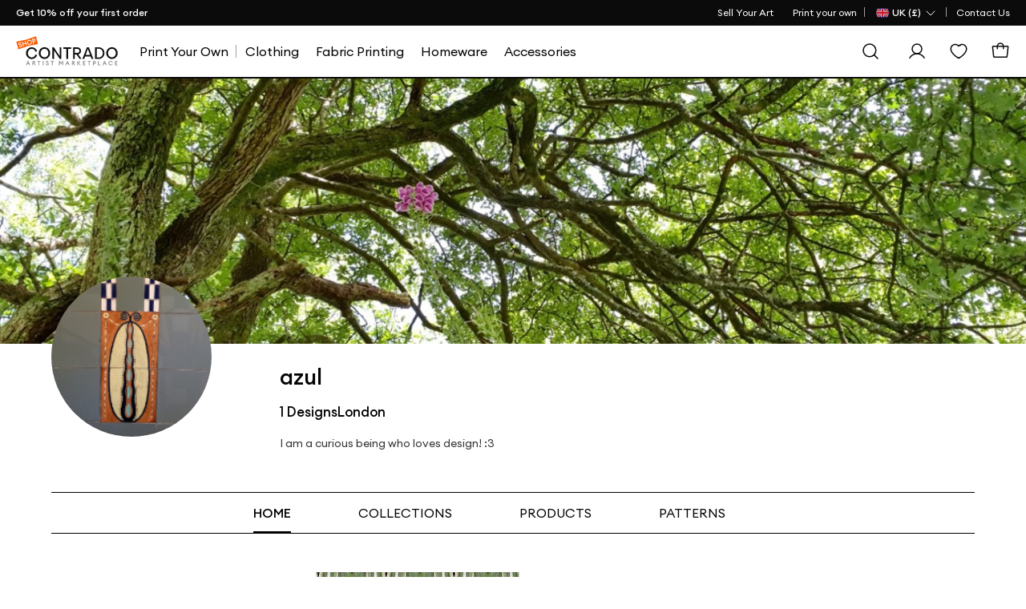

--- FILE ---
content_type: text/html; charset=utf-8
request_url: https://www.contrado.co.uk/stores/azulmade
body_size: 25111
content:
    <script src="/webpackstatic.axd?bundle=StoreJquery"></script>
    <script src="/dist/CommonJs.bundle.js"></script>


<!DOCTYPE html>
<html xmlns:og="http://ogp.me/ns#" lang="en-GB">
<head>
    <meta http-equiv="X-UA-Compatible" content="IE=edge" />
    <meta charset="utf-8" />
    <meta name="viewport" content="width=device-width">

    

    <title>azul</title>
    <meta property="og:title" content="azul" />


    
    <meta property='og:type' content="website" />
<meta property="og:locale" content="en_GB" />
<meta property="og:site_name" content="Contrado UK" />
<meta property="fb:app_id" content="" />
            <meta property="og:image" content="https://static.contrado.com/resources/store/2020-9/47cb3d48-f744-4c2b-a2c0-ad7f8c3a834c.jpeg" />
                <meta property="og:image:type" content="image/jpeg" />
            <meta property="og:image" content="https://static.contrado.com/resources/store/2020-9/da0dca85-50e2-427a-96b5-ccd45bde9cae.jpeg" />
                <meta property="og:image:type" content="image/jpeg" />
            <meta property="og:image" content="https://static.contrado.com/resources/images/2020-10/157413/-1006287_l.svg" />
                <meta property="og:image:type" content="image/svg+xml" />
            <meta property="og:image" content="https://static.contrado.com/resources/images/2021-11/196649/cdo-icon-logo-1379310.png" />
                <meta property="og:image:type" content="image/png" />
                <meta property="og:image:width" content="600" />
                <meta property="og:image:height" content="600" />


    <meta name="description" content="I am a curious being who loves design! 
:3">
    <meta property="og:description" content="I am a curious being who loves design! 
:3" />


    <link href="/DependencyHandler.axd?s=[base64]&amp;t=Css&amp;cdv=63195" type="text/css" rel="stylesheet"/>
    

    
    <!--canonical-->
        <link rel="canonical" href="https://www.contrado.co.uk/stores/azulmade" />
        <meta property="og:url" content="https://www.contrado.co.uk/stores/azulmade" />
    <!--#canonical-->
    <!--alternate-->
            <link rel="alternate" href="https://www.contrado.com/stores/azulmade" hreflang="en-US" />
            <link rel="alternate" href="https://www.contrado.co.uk/stores/azulmade" hreflang="en-GB" />
            <link rel="alternate" href="https://au.contrado.com/stores/azulmade" hreflang="en-AU" />
            <link rel="alternate" href="https://www.contrado.ca/stores/azulmade" hreflang="en-CA" />
            <link rel="alternate" href="https://www.contrado.ie/stores/azulmade" hreflang="en-IE" />
            <link rel="alternate" href="https://nz.contrado.com/stores/azulmade" hreflang="en-NZ" />
            <link rel="alternate" href="https://www.contrado.co.uk/stores/azulmade" hreflang="en" />
            <meta property="og:locale:alternate" content="en_US" />
            <meta property="og:locale:alternate" content="en_AU" />
            <meta property="og:locale:alternate" content="en_CA" />
            <meta property="og:locale:alternate" content="en_IE" />
            <meta property="og:locale:alternate" content="en_NZ" />
    <script>
        document.addEventListener('DOMContentLoaded', function () {
            setTimeout(function () { window.dataLayer = window.dataLayer || []; window.dataLayer.push({ "PageType": "Store Page" }) }, 100);
        });
    </script>
    <!--#alternate-->
        <!-- Google Tag Manager -->
    <script>
        var flag = true;
        function initGTM() {
            if (flag == false) return;
            (function (w, d, s, l, i) {
            w[l] = w[l] || []; w[l].push({ 'gtm.start': new Date().getTime(), event: 'gtm.js' }); console.log('initGTM'); var f = d.getElementsByTagName(s)[0],
                    j = d.createElement(s), dl = l != 'dataLayer' ? '&l=' + l : ''; j.async = true; j.src ='https://www.googletagmanager.com/gtm.js?id=' + i + dl; f.parentNode.insertBefore(j, f);
            })(window, document, 'script', 'dataLayer', 'GTM-WRPT7ZR');
            flag = false;
        }

        document.addEventListener('DOMContentLoaded', () => {
            /** init gtm after 2500 seconds - this could be adjusted */
            setTimeout(initGTM, 2500);
            console.log('initGTM Warehouse Area');
        });
        document.addEventListener('scroll', initGTMOnEvent);
        document.addEventListener('mousemove', initGTMOnEvent);
        document.addEventListener('touchstart', initGTMOnEvent);
        function initGTMOnEvent(event) {
            event.currentTarget.removeEventListener(event.type, initGTMOnEvent);            
            setTimeout(() => {
                initGTM();
            }, 300);
            console.log('initGTMOnEvent');
        }
    </script>
    <!-- End Google Tag Manager -->



    

    



    <script>document.addEventListener('DOMContentLoaded', () => { var culture = document.querySelector("meta[property='og:locale']").content; document.querySelector('body').setAttribute('data-culture', culture.replace('_', '-')); });</script>

    

</head>

<!-- STORES _Layout.cshtml -->

<body>
    <div style="display:none" class="divCurrencyCode">GBP</div>
    <input type="hidden" id="idravenBaseUrl" value="https://raven.contrado.app" />
    <div id="blurrybg-cdo"></div>
    <div class="bol--sticky__header">
        <div id="header">
<div class="top-bar" id="cdo-msg-top-bar">
    <div class="container--boxed">
        <div id="divPromoStrip">
        </div>
        



<!-- Header - Top Bar - Navigation -->
<div class="top-bar__nav">
    <nav class="nav--list-block nav--inline">
        <ul class="top-bar__nav-list" data-children-count="1">
                    <li>
                        <a href="/sell-your-art" class="megamenu_artistprint" id="Toplink">
                            <span>Sell Your Art</span>
                        </a>
                    </li>
                <li class="top-quick-nav">
                    <a href="/" class="megamenu_artistprint">
                        <span>Print your own</span>
                    </a>
                </li>
            <li class="country-flag-nav">
                <div class="cdo-flag-dropdown">
                        <button aria-label="Country Selector" class="cdo-flag-link">
                            <img src="https://static.contrado.com/resources/images/2016-3/39548/uk-flag-41576.svg" alt="Contrado - United Kingdom" />
                            <span class="language-title">
                                
                                    <span>UK (&#163;)</span>

                            </span>
                            <svg width="16" height="16" viewBox="0 0 16 16" fill="none" xmlns="http://www.w3.org/2000/svg">
                                <path d="M13 6L8 11L3 6" stroke="white" stroke-linecap="round" stroke-linejoin="round" />
                            </svg>
                        </button>
                        <!-- COUNTRY FLAG POPUP -->
                        <ul class="cdo-flag-popup">
                                <li>
                                    <a href="https://www.contrado.com">
                                        <img src="https://static.contrado.com/resources/images/2016-3/39553/usa-flag-41571.svg" alt="Contrado - USA" />
                                        <span class="flag_name">USA </span>
                                    </a>
                                </li>
                                <li>
                                    <a href="https://www.contrado.it">
                                        <img src="https://static.contrado.com/resources/images/2016-3/39549/italian-flag-41575.svg" alt="Contrado - Italia" />
                                        <span class="flag_name">Italia </span>
                                    </a>
                                </li>
                                <li>
                                    <a href="https://de.contrado.com">
                                        <img src="https://static.contrado.com/resources/images/2016-3/39554/german-flag-49426.svg" alt="Contrado - Deutschland" />
                                        <span class="flag_name">Deutschland </span>
                                    </a>
                                </li>
                                <li>
                                    <a href="https://www.contrado.fr">
                                        <img src="https://static.contrado.com/resources/images/2016-3/39556/french-flag-41569.svg" alt="Contrado - France" />
                                        <span class="flag_name">France </span>
                                    </a>
                                </li>
                                <li>
                                    <a href="https://www.contrado.jp">
                                        <img src="https://static.contrado.com/resources/images/2016-3/39552/japanese-flag-41572.svg" alt="Contrado - 日本" />
                                        <span class="flag_name">日本 </span>
                                    </a>
                                </li>
                                <li>
                                    <a href="https://www.contrado.es">
                                        <img src="https://static.contrado.com/resources/images/2016-3/39555/spanish-flag-41570.svg" alt="Contrado - Espa&#241;a" />
                                        <span class="flag_name">Espa&#241;a </span>
                                    </a>
                                </li>
                                <li>
                                    <a href="https://au.contrado.com">
                                        <img src="https://static.contrado.com/resources/images/2016-3/39833/australian-flag-45071.svg" alt="Contrado - Australia" />
                                        <span class="flag_name">Australia </span>
                                    </a>
                                </li>
                                <li>
                                    <a href="https://www.contrado.ca">
                                        <img src="https://static.contrado.com/resources/images/2018-1/76963/canada-svg-216584.svg" alt="Contrado - Canada" />
                                        <span class="flag_name">Canada </span>
                                    </a>
                                </li>
                                <li>
                                    <a href="https://www.contrado.ie">
                                        <img src="https://static.contrado.com/resources/images/2016-3/39551/irish-flag-41573.svg" alt="Contrado - Ireland" />
                                        <span class="flag_name">Ireland </span>
                                    </a>
                                </li>
                                <li>
                                    <a href="https://nz.contrado.com">
                                        <img src="https://static.contrado.com/resources/images/2018-2/79141/nz-flag-234153.svg" alt="Contrado - New Zealand" />
                                        <span class="flag_name">New Zealand </span>
                                    </a>
                                </li>
                                <li>
                                    <a href="https://se.contrado.com">
                                        <img src="https://static.contrado.com/resources/images/2016-3/39557/swedish-flag-41568.svg" alt="Contrado - Sverige" />
                                        <span class="flag_name">Sverige </span>
                                    </a>
                                </li>
                                <li>
                                    <a href="https://www.contrado.nl">
                                        <img src="https://static.contrado.com/resources/images/2016-3/39550/netherlands-flag-41574.svg" alt="Contrado - Netherlands" />
                                        <span class="flag_name">Netherlands </span>
                                    </a>
                                </li>
                        </ul>

                </div>
            </li>
                    <li class='top-bar__nav-list-item'>
                        <a class='top-bar__nav-link' data-id="67429" href="https://www.contrado.co.uk/contact" class="atlas-nav-click  " >
                            Contact Us
                        </a>
                    </li>
        </ul>
    </nav>
</div>
    </div>
</div>
            
<input id="searchUrl" name="searchUrl" type="hidden" value="/search" />
<input id="SearchAppActive" name="SearchAppActive" type="hidden" value="true" /><input id="OnTypeSearchAppActive" name="OnTypeSearchAppActive" type="hidden" value="false" /><input id="SearchCharacterLimit" name="SearchCharacterLimit" type="hidden" value="50" /><input id="SearchKeywordLimit" name="SearchKeywordLimit" type="hidden" value="6" /><input id="customLayoutPostfix" name="customLayoutPostfix" type="hidden" value="_CDO" />
<input id="searchApiUrl" name="searchApiUrl" type="hidden" value="https://websitesearch.contrado.app/" />
<input id="siteId" name="siteId" type="hidden" value="10" />
<input id="siteName" name="siteName" type="hidden" value="Contrado UK" />
<input id="siteGroup" name="siteGroup" type="hidden" value="Contrado" />
<input id="matureContentLabel" name="matureContentLabel" type="hidden" value="Mature Content" />
<input id="visibleLabel" name="visibleLabel" type="hidden" value="Visible" />
<input id="hiddenLabel" name="hiddenLabel" type="hidden" value="Hidden" />
<input id="matureContentImagePathUrl" name="matureContentImagePathUrl" type="hidden" value="https://static.contrado.com/resources/images/2021-12/200330/mature-icon-1435206.png" />
<input id="MediaManagerWebSiteRavenUrl" name="MediaManagerWebSiteRavenUrl" type="hidden" value="https://static.contrado.com/" />
<input id="MediaManagerWebSiteUrl" name="MediaManagerWebSiteUrl" type="hidden" value="https://static.contrado.com/" />
<input id="ravenPathUrl" name="ravenPathUrl" type="hidden" value="https://static.contrado.com" />


<!-- CDO - HEADER-->
<div id="blurrybg-cdo" style="display:none;"></div>
<header>
    <input type="hidden" id="hdnIsMobile" value="0" />
    <!-- END Header - Row -->
    <!-- Header - Full - Row -->
    <!-- Full version of header availble for wide screens -->
    <!-- Only works for Homepage, add "absolute-row" class to float navigation on tow of banner -->
    <div id="js-cdo-headm" class="header--full row">
        <div class="wrapper--inner container--boxed">
            <!-- Row Item -->
            <div class="row__item">
                <div class="logo-wrapper">
                    <!-- Header - Logo -->
                    <a qa-id="cdoLogo" href="/artist-marketplace">
                        <img class="logo" id="logo-contrado" src='https://static.contrado.com/resources/images/2023-11/213994/contrado-artist1541865.svg' alt="logo" />
                    </a>
                    <!-- END Header - Logo -->
                </div>
            </div>
            <!-- END Row Item -->
            <!-- Row Item -->
            <div class="row__item column__item">
                <!-- Megamenu -->
                


<div class="megamenu js-topmenu">
    <div class="megamenu__wrapper">
        






<ul class="megamenu__inline-list">
                <li class="clsHorizontalline megamenu__link js-menu1">
                    <a data-id="96950" href="https://www.contrado.co.uk/design-your-own" class="megamenu_artistprint" >
                        <span>Print Your Own</span>
                    </a>
                </li>
                <li class="megamenu__link js-menu2">
                    <a data-id="96675" href="https://www.contrado.co.uk/designer-clothing" class="megamenu_artistprint" >
                        <span>Clothing</span>
                    </a>
                </li>
                <li class="megamenu__link js-menu3">
                    <a data-id="96793" href="https://www.contrado.co.uk/shop-fabrics" class="megamenu_artistprint" >
                        <span>Fabric Printing</span>
                    </a>
                </li>
                <li class="megamenu__link js-menu4">
                    <a data-id="96703" href="https://www.contrado.co.uk/unique-homeware" class="megamenu_artistprint" >
                        <span>Homeware</span>
                    </a>
                </li>
                <li class="megamenu__link js-menu5">
                    <a data-id="96749" href="https://www.contrado.co.uk/accessories-uk" class="megamenu_artistprint" >
                        <span>Accessories</span>
                    </a>
                </li>
</ul>

                <div class="js-megamenu-generic megamenu__content">
            <div class="megamenu__content-wrapper container--boxed">
                <div class="megamenu__depth-2-menu">

                            <!-- COLUMN 

Clothing   -->
                            <div class="row col-12 js-menu-target2  menu2 megamenu-target ">
                                                                <div class="megamenu__link-list megamenu__col " id="">
                                                                    <!-- Megamenu - Category Group -->
                                                                    <div class="megamenu__group">
    <!-- Title -->
        <h5 class="group__title">
            <a data-id="96686" href="https://www.contrado.co.uk/womens-clothing-uk" class="megamenu_artistprint"  class="megamanu_artistprint">
                Womens
            </a>
        </h5>
            <ul class="group__list">
                    <!-- Links -->
                    <li class="group__list-item">
                        <a data-id="96687" href="https://www.contrado.co.uk/womens-t-shirts" class="megamenu_artistprint" >
                            T-Shirts
                        </a>
                    </li>
                    <!-- Links -->
                    <li class="group__list-item">
                        <a data-id="96688" href="https://www.contrado.co.uk/jumpers-cardigans-for-women" class="megamenu_artistprint" >
                            Jumpers & Cardigans
                        </a>
                    </li>
                    <!-- Links -->
                    <li class="group__list-item">
                        <a data-id="96689" href="https://www.contrado.co.uk/womens-coats-and-jackets" class="megamenu_artistprint" >
                            Coats & Jackets
                        </a>
                    </li>
                    <!-- Links -->
                    <li class="group__list-item">
                        <a data-id="96690" href="https://www.contrado.co.uk/womens-dresses-online" class="megamenu_artistprint" >
                            Dresses
                        </a>
                    </li>
                    <!-- Links -->
                    <li class="group__list-item">
                        <a data-id="96691" href="https://www.contrado.co.uk/womens-skirts-uk" class="megamenu_artistprint" >
                            Skirts
                        </a>
                    </li>
                    <!-- Links -->
                    <li class="group__list-item">
                        <a data-id="96692" href="https://www.contrado.co.uk/womens-trousers-uk" class="megamenu_artistprint" >
                            Trousers & Leggings
                        </a>
                    </li>
                    <!-- Links -->
                    <li class="group__list-item">
                        <a data-id="96693" href="https://www.contrado.co.uk/womens-nightwear-uk" class="megamenu_artistprint" >
                            Nightwear & Loungewear
                        </a>
                    </li>
                    <!-- Links -->
                    <li class="group__list-item">
                        <a data-id="96694" href="https://www.contrado.co.uk/womens-swimwear-uk" class="megamenu_artistprint" >
                            Swimwear
                        </a>
                    </li>
                    <!-- Links -->
                    <li class="group__list-item">
                        <a data-id="96695" href="https://www.contrado.co.uk/womens-sportswear-uk" class="megamenu_artistprint" >
                            Sportswear & Athleisure
                        </a>
                    </li>
                    <!-- Links -->
                    <li class="group__list-item">
                        <a data-id="96696" href="https://www.contrado.co.uk/footwear-for-women" class="megamenu_artistprint" >
                            Footwear
                        </a>
                    </li>
            </ul>

                                                                    </div>
                                                                </div>
                                                                <div class="megamenu__link-list megamenu__col " id="">
                                                                    <!-- Megamenu - Category Group -->
                                                                    <div class="megamenu__group">
    <!-- Title -->
        <h5 class="group__title">
            <a data-id="96697" href="https://www.contrado.co.uk/cool-kids-clothes" class="megamenu_artistprint"  class="megamanu_artistprint">
                Kids
            </a>
        </h5>
            <ul class="group__list">
                    <!-- Links -->
                    <li class="group__list-item">
                        <a data-id="96698" href="https://www.contrado.co.uk/t-shirts-for-kids-girls" class="megamenu_artistprint" >
                            Girls Basic T-Shirt
                        </a>
                    </li>
                    <!-- Links -->
                    <li class="group__list-item">
                        <a data-id="96699" href="https://www.contrado.co.uk/boys-designer-t-shirt" class="megamenu_artistprint" >
                            Boys Basic T-Shirts
                        </a>
                    </li>
                    <!-- Links -->
                    <li class="group__list-item">
                        <a data-id="96700" href="https://www.contrado.co.uk/girls-designer-t-shirts" class="megamenu_artistprint" >
                            Girls Premium T-Shirt
                        </a>
                    </li>
                    <!-- Links -->
                    <li class="group__list-item">
                        <a data-id="96701" href="https://www.contrado.co.uk/junior-designer-t-shirts" class="megamenu_artistprint" >
                            Boys Premium T-Shirts
                        </a>
                    </li>
                    <!-- Links -->
                    <li class="group__list-item">
                        <a data-id="96702" href="https://www.contrado.co.uk/cute-leggings-for-girls" class="megamenu_artistprint" >
                            Girls Leggings
                        </a>
                    </li>
            </ul>

                                                                    </div>
                                                                </div>
                                                                <div class="megamenu__link-list megamenu__col " id="">
                                                                    <!-- Megamenu - Category Group -->
                                                                    <div class="megamenu__group">
    <!-- Title -->
        <h5 class="group__title">
            <a data-id="96678" href="https://www.contrado.co.uk/mens-clothing-uk" class="megamenu_artistprint"  class="megamanu_artistprint">
                Mens
            </a>
        </h5>
            <ul class="group__list">
                    <!-- Links -->
                    <li class="group__list-item">
                        <a data-id="96679" href="https://www.contrado.co.uk/cool-t-shirts-for-men" class="megamenu_artistprint" >
                            T-Shirts
                        </a>
                    </li>
                    <!-- Links -->
                    <li class="group__list-item">
                        <a data-id="105492" href="https://www.contrado.co.uk/designer-shirts-for-men" class="megamenu_artistprint" >
                            Shirts
                        </a>
                    </li>
                    <!-- Links -->
                    <li class="group__list-item">
                        <a data-id="96680" href="https://www.contrado.co.uk/mens-hoodies-and-sweatshirts" class="megamenu_artistprint" >
                            Hoodies & Sweatshirts
                        </a>
                    </li>
                    <!-- Links -->
                    <li class="group__list-item">
                        <a data-id="96681" href="https://www.contrado.co.uk/mens-trousers-uk" class="megamenu_artistprint" >
                            Trousers
                        </a>
                    </li>
                    <!-- Links -->
                    <li class="group__list-item">
                        <a data-id="96682" href="https://www.contrado.co.uk/mens-nightwear-uk" class="megamenu_artistprint" >
                            Nightwear & Loungewear
                        </a>
                    </li>
                    <!-- Links -->
                    <li class="group__list-item">
                        <a data-id="96683" href="https://www.contrado.co.uk/mens-swimwear-uk" class="megamenu_artistprint" >
                            Swimwear
                        </a>
                    </li>
                    <!-- Links -->
                    <li class="group__list-item">
                        <a data-id="96684" href="https://www.contrado.co.uk/sportswear-for-men" class="megamenu_artistprint" >
                            Sportswear & Athleisure
                        </a>
                    </li>
                    <!-- Links -->
                    <li class="group__list-item">
                        <a data-id="96685" href="https://www.contrado.co.uk/mens-footwear-uk" class="megamenu_artistprint" >
                            Footwear
                        </a>
                    </li>
            </ul>

                                                                    </div>
                                                                </div>
                            </div>
                            <!-- COLUMN 

Fabric Printing   -->
                            <div class="row col-12 js-menu-target3  menu3 megamenu-target ">
                                                                <div class="megamenu__link-list megamenu__col " id="">
                                                                    <!-- Megamenu - Category Group -->
                                                                    <div class="megamenu__group">
    <!-- Title -->
        <h5 class="group__title">
            <a data-id="96796" href="https://www.contrado.co.uk/shop-fabrics" class="megamenu_artistprint"  class="megamanu_artistprint">
                Shop Fabric Patterns
            </a>
        </h5>
            <ul class="group__list">
                    <!-- Links -->
                    <li class="group__list-item">
                        <a data-id="96797" href="https://www.contrado.co.uk/?isSearchOpen=true&term=abstract&category=1473&type=artist" class="megamenu_artistprint" >
                            Abstract Prints
                        </a>
                    </li>
                    <!-- Links -->
                    <li class="group__list-item">
                        <a data-id="96798" href="https://www.contrado.co.uk/?isSearchOpen=true&term=floral&category=1473&type=artist" class="megamenu_artistprint" >
                            Floral Prints
                        </a>
                    </li>
                    <!-- Links -->
                    <li class="group__list-item">
                        <a data-id="96799" href="https://www.contrado.co.uk/?isSearchOpen=true&term=watercolour&category=1473&type=artist" class="megamenu_artistprint" >
                            Watercolour Prints
                        </a>
                    </li>
                    <!-- Links -->
                    <li class="group__list-item">
                        <a data-id="96800" href="https://www.contrado.co.uk/?isSearchOpen=true&term=sea&category=1473&type=artist" class="megamenu_artistprint" >
                            Sealife Prints
                        </a>
                    </li>
                    <!-- Links -->
                    <li class="group__list-item">
                        <a data-id="96801" href="https://www.contrado.co.uk/?isSearchOpen=true&term=fabric&category=1473&colors=Gray&type=artist" class="megamenu_artistprint" >
                            Grey Fabric
                        </a>
                    </li>
                    <!-- Links -->
                    <li class="group__list-item">
                        <a data-id="96802" href="https://www.contrado.co.uk/?isSearchOpen=true&term=fabric&category=1473&colors=Black&type=artist" class="megamenu_artistprint" >
                            Black Fabric
                        </a>
                    </li>
                    <!-- Links -->
                    <li class="group__list-item">
                        <a data-id="96803" href="https://www.contrado.co.uk/?isSearchOpen=true&term=fabric&category=1473&colors=Violet&type=artist" class="megamenu_artistprint" >
                            Violet Fabric
                        </a>
                    </li>
                    <!-- Links -->
                    <li class="group__list-item">
                        <a href="#" class="megamenu_artistprint"  onclick='event.preventDefault();'>
                            Shop all Fabric Designs
                        </a>
                    </li>
            </ul>

                                                                    </div>
                                                                </div>
                            </div>
                            <!-- COLUMN 

Homeware   -->
                            <div class="row col-12 js-menu-target4  menu4 megamenu-target flex-fit">
                                                                <div class="megamenu__link-list megamenu__col " id="">
                                                                    <!-- Megamenu - Category Group -->
                                                                    <div class="megamenu__group">
    <!-- Title -->
        <h5 class="group__title">
            <a data-id="96706" href="https://www.contrado.co.uk/home-furnishings-uk" class="megamenu_artistprint"  class="megamanu_artistprint">
                Home Furnishings
            </a>
        </h5>
            <ul class="group__list">
                    <!-- Links -->
                    <li class="group__list-item">
                        <a data-id="96707" href="https://www.contrado.co.uk/throws-and-blankets" class="megamenu_artistprint" >
                            Blankets & Throws
                        </a>
                    </li>
                    <!-- Links -->
                    <li class="group__list-item">
                        <a data-id="96708" href="https://www.contrado.co.uk/pillows-and-cushions" class="megamenu_artistprint" >
                            Cushions & Pillows
                        </a>
                    </li>
                    <!-- Links -->
                    <li class="group__list-item">
                        <a data-id="96709" href="https://www.contrado.co.uk/curtains-made-to-measure" class="megamenu_artistprint" >
                            Curtains
                        </a>
                    </li>
                    <!-- Links -->
                    <li class="group__list-item">
                        <a data-id="96710" href="https://www.contrado.co.uk/made-to-measure-roller-blinds" class="megamenu_artistprint" >
                            Roller Blinds
                        </a>
                    </li>
                    <!-- Links -->
                    <li class="group__list-item">
                        <a data-id="96711" href="https://www.contrado.co.uk/rugs-and-runners" class="megamenu_artistprint" >
                            Rugs & Runners
                        </a>
                    </li>
                    <!-- Links -->
                    <li class="group__list-item">
                        <a data-id="96712" href="https://www.contrado.co.uk/washable-door-mats" class="megamenu_artistprint" >
                            Doormats
                        </a>
                    </li>
                    <!-- Links -->
                    <li class="group__list-item">
                        <a data-id="96713" href="https://www.contrado.co.uk/designer-bathroom-accessories" class="megamenu_artistprint" >
                            Bath & Beauty
                        </a>
                    </li>
                    <!-- Links -->
                    <li class="group__list-item">
                        <a data-id="96714" href="https://www.contrado.co.uk/bath-towels-uk" class="megamenu_artistprint" >
                            Towels
                        </a>
                    </li>
                    <!-- Links -->
                    <li class="group__list-item">
                        <a data-id="96715" href="https://www.contrado.co.uk/bedding-uk" class="megamenu_artistprint" >
                            Bedding
                        </a>
                    </li>
            </ul>

                                                                    </div>
                                                                </div>
                                                                <div class="megamenu__link-list megamenu__col " id="">
                                                                    <!-- Megamenu - Category Group -->
                                                                    <div class="megamenu__group">
    <!-- Title -->
        <h5 class="group__title">
            <a data-id="96716" href="https://www.contrado.co.uk/kitchen-chopping-boards" class="megamenu_artistprint"  class="megamanu_artistprint">
                Kitchen & Dining
            </a>
        </h5>
            <ul class="group__list">
                    <!-- Links -->
                    <li class="group__list-item">
                        <a data-id="96717" href="https://www.contrado.co.uk/kitchen-chopping-boards" class="megamenu_artistprint" >
                            Chopping Boards
                        </a>
                    </li>
                    <!-- Links -->
                    <li class="group__list-item">
                        <a data-id="96718" href="https://www.contrado.co.uk/kitchen-linens-uk" class="megamenu_artistprint" >
                            Kitchen Linens
                        </a>
                    </li>
                    <!-- Links -->
                    <li class="group__list-item">
                        <a data-id="96719" href="https://www.contrado.co.uk/table-linens" class="megamenu_artistprint" >
                            Table Linens
                        </a>
                    </li>
                    <!-- Links -->
                    <li class="group__list-item">
                        <a data-id="96720" href="https://www.contrado.co.uk/tableware-uk" class="megamenu_artistprint" >
                            Tableware
                        </a>
                    </li>
                    <!-- Links -->
                    <li class="group__list-item">
                        <a data-id="96721" href="https://www.contrado.co.uk/tin-storage-containers" class="megamenu_artistprint" >
                            Storage & Tins
                        </a>
                    </li>
                    <!-- Links -->
                    <li class="group__list-item">
                        <a data-id="96722" href="https://www.contrado.co.uk/thermal-bottle" class="megamenu_artistprint" >
                            Thermal Bottle
                        </a>
                    </li>
                    <!-- Links -->
                    <li class="group__list-item">
                        <a data-id="96723" href="https://www.contrado.co.uk/drinking-flask" class="megamenu_artistprint" >
                            Hip Flask
                        </a>
                    </li>
                    <!-- Links -->
                    <li class="group__list-item">
                        <a data-id="96724" href="https://www.contrado.co.uk/bar-mats-and-runners" class="megamenu_artistprint" >
                            Bar Mats & Runners
                        </a>
                    </li>
                    <!-- Links -->
                    <li class="group__list-item">
                        <a data-id="96725" href="https://www.contrado.co.uk/cups-and-mugs" class="megamenu_artistprint" >
                            Mugs & Cups
                        </a>
                    </li>
            </ul>

                                                                    </div>
                                                                </div>
                                                                <div class="megamenu__link-list megamenu__col " id="">
                                                                    <!-- Megamenu - Category Group -->
                                                                    <div class="megamenu__group">
    <!-- Title -->
        <h5 class="group__title">
            <a data-id="96726" href="https://www.contrado.co.uk/wall-art-and-prints" class="megamenu_artistprint"  class="megamanu_artistprint">
                Wall Art & Prints
            </a>
        </h5>
            <ul class="group__list">
                    <!-- Links -->
                    <li class="group__list-item">
                        <a data-id="96727" href="https://www.contrado.co.uk/designer-wallpaper" class="megamenu_artistprint" >
                            Wallpaper
                        </a>
                    </li>
                    <!-- Links -->
                    <li class="group__list-item">
                        <a data-id="96728" href="https://www.contrado.co.uk/cool-canvas-prints" class="megamenu_artistprint" >
                            Canvas Prints
                        </a>
                    </li>
                    <!-- Links -->
                    <li class="group__list-item">
                        <a data-id="96729" href="https://www.contrado.co.uk/art-prints-and-posters" class="megamenu_artistprint" >
                            Posters & Art Prints
                        </a>
                    </li>
                    <!-- Links -->
                    <li class="group__list-item">
                        <a data-id="96730" href="https://www.contrado.co.uk/fabric-wall-hangings" class="megamenu_artistprint" >
                            Wall Hangings
                        </a>
                    </li>
                    <!-- Links -->
                    <li class="group__list-item">
                        <a data-id="96731" href="https://www.contrado.co.uk/decorative-wall-plates" class="megamenu_artistprint" >
                            Wall Plates
                        </a>
                    </li>
                    <!-- Links -->
                    <li class="group__list-item">
                        <a data-id="96732" href="https://www.contrado.co.uk/metal-prints-uk" class="megamenu_artistprint" >
                            Metal Prints
                        </a>
                    </li>
            </ul>

                                                                    </div>
                                                                </div>
                                                                <div class="megamenu__link-list megamenu__col " id="">
                                                                    <!-- Megamenu - Category Group -->
                                                                    <div class="megamenu__group">
    <!-- Title -->
        <h5 class="group__title">
            <a data-id="96733" href="https://www.contrado.co.uk/decorative-accessories-uk" class="megamenu_artistprint"  class="megamanu_artistprint">
                Decorative Accessories
            </a>
        </h5>
            <ul class="group__list">
                    <!-- Links -->
                    <li class="group__list-item">
                        <a data-id="96734" href="https://www.contrado.co.uk/candles-uk" class="megamenu_artistprint" >
                            Candles
                        </a>
                    </li>
                    <!-- Links -->
                    <li class="group__list-item">
                        <a data-id="96735" href="https://www.contrado.co.uk/designer-glass-blocks" class="megamenu_artistprint" >
                            Acrylic Glass Blocks
                        </a>
                    </li>
                    <!-- Links -->
                    <li class="group__list-item">
                        <a data-id="96739" href="https://www.contrado.co.uk/deco-tray" class="megamenu_artistprint" >
                            Deco Tray
                        </a>
                    </li>
                    <!-- Links -->
                    <li class="group__list-item">
                        <a data-id="96740" href="https://www.contrado.co.uk/buy-clock-online" class="megamenu_artistprint" >
                            Clocks
                        </a>
                    </li>
                    <!-- Links -->
                    <li class="group__list-item">
                        <a data-id="96741" href="https://www.contrado.co.uk/light-and-shade" class="megamenu_artistprint" >
                            Lighting
                        </a>
                    </li>
            </ul>

                                                                    </div>
                                                                </div>
                                                                <div class="megamenu__link-list megamenu__col " id="">
                                                                    <!-- Megamenu - Category Group -->
                                                                    <div class="megamenu__group">
    <!-- Title -->
        <h5 class="group__title">
            <a data-id="96742" href="https://www.contrado.co.uk/decorative-accessories-uk" class="megamenu_artistprint"  class="megamanu_artistprint">
                Outdoor & Garden
            </a>
        </h5>
            <ul class="group__list">
                    <!-- Links -->
                    <li class="group__list-item">
                        <a data-id="96743" href="https://www.contrado.co.uk/double-deck-chair" class="megamenu_artistprint" >
                            Deckchair (Double)
                        </a>
                    </li>
                    <!-- Links -->
                    <li class="group__list-item">
                        <a data-id="96744" href="https://www.contrado.co.uk/canvas-directors-chairs" class="megamenu_artistprint" >
                            Directors Chairs
                        </a>
                    </li>
                    <!-- Links -->
                    <li class="group__list-item">
                        <a data-id="96745" href="https://www.contrado.co.uk/folding-wooden-stool" class="megamenu_artistprint" >
                            Folding Chair
                        </a>
                    </li>
                    <!-- Links -->
                    <li class="group__list-item">
                        <a data-id="96746" href="https://www.contrado.co.uk/deck-chair-sling" class="megamenu_artistprint" >
                            Deckchair Sling
                        </a>
                    </li>
                    <!-- Links -->
                    <li class="group__list-item">
                        <a data-id="96747" href="https://www.contrado.co.uk/picnic-rug" class="megamenu_artistprint" >
                            Picnic Blanket
                        </a>
                    </li>
                    <!-- Links -->
                    <li class="group__list-item">
                        <a data-id="96748" href="https://www.contrado.co.uk/wooden-deck-chair" class="megamenu_artistprint" >
                            Deckchair (Single)
                        </a>
                    </li>
            </ul>

                                                                    </div>
                                                                </div>
                            </div>
                            <!-- COLUMN 

Accessories   -->
                            <div class="row col-12 js-menu-target5  menu5 megamenu-target ">
                                                                <div class="megamenu__link-list megamenu__col " id="">
                                                                    <!-- Megamenu - Category Group -->
                                                                    <div class="megamenu__group">
    <!-- Title -->
        <h5 class="group__title">
            <a data-id="96752" href="https://www.contrado.co.uk/womens-accessories" class="megamenu_artistprint"  class="megamanu_artistprint">
                Womens Accessories
            </a>
        </h5>
            <ul class="group__list">
                    <!-- Links -->
                    <li class="group__list-item">
                        <a data-id="96753" href="https://www.contrado.co.uk/purses-and-handbags" class="megamenu_artistprint" >
                            Handbags & Purses
                        </a>
                    </li>
                    <!-- Links -->
                    <li class="group__list-item">
                        <a data-id="96754" href="https://www.contrado.co.uk/bespoke-jewellery" class="megamenu_artistprint" >
                            Jewellery
                        </a>
                    </li>
                    <!-- Links -->
                    <li class="group__list-item">
                        <a data-id="96755" href="https://www.contrado.co.uk/womens-scarves-uk" class="megamenu_artistprint" >
                            Scarves
                        </a>
                    </li>
                    <!-- Links -->
                    <li class="group__list-item">
                        <a data-id="96756" href="https://www.contrado.co.uk/designer-gloves" class="megamenu_artistprint" >
                            Gloves
                        </a>
                    </li>
                    <!-- Links -->
                    <li class="group__list-item">
                        <a data-id="96757" href="https://www.contrado.co.uk/face-mask-uk" class="megamenu_artistprint" >
                            Face Masks
                        </a>
                    </li>
                    <!-- Links -->
                    <li class="group__list-item">
                        <a data-id="96758" href="https://www.contrado.co.uk/designer-socks" class="megamenu_artistprint" >
                            Socks
                        </a>
                    </li>
                    <!-- Links -->
                    <li class="group__list-item">
                        <a data-id="96759" href="https://www.contrado.co.uk/web-belt" class="megamenu_artistprint" >
                            Webbing Belt
                        </a>
                    </li>
                    <!-- Links -->
                    <li class="group__list-item">
                        <a data-id="96760" href="https://www.contrado.co.uk/cool-keyrings" class="megamenu_artistprint" >
                            Keyrings
                        </a>
                    </li>
                    <!-- Links -->
                    <li class="group__list-item">
                        <a data-id="96761" href="https://www.contrado.co.uk/hard-glasses-case" class="megamenu_artistprint" >
                            Hard Glasses Cases
                        </a>
                    </li>
                    <!-- Links -->
                    <li class="group__list-item">
                        <a data-id="96762" href="https://www.contrado.co.uk/leather-glasses-case" class="megamenu_artistprint" >
                            Leather Glasses Case
                        </a>
                    </li>
                    <!-- Links -->
                    <li class="group__list-item">
                        <a data-id="96763" href="https://www.contrado.co.uk/leather-wrap-belt" class="megamenu_artistprint" >
                            Leather Wrap Belt
                        </a>
                    </li>
                    <!-- Links -->
                    <li class="group__list-item">
                        <a data-id="96764" href="https://www.contrado.co.uk/sunglasses-uk" class="megamenu_artistprint" >
                            Sunglasses
                        </a>
                    </li>
            </ul>

                                                                    </div>
                                                                </div>
                                                                <div class="megamenu__link-list megamenu__col " id="">
                                                                    <!-- Megamenu - Category Group -->
                                                                    <div class="megamenu__group">
    <!-- Title -->
        <h5 class="group__title">
            <a data-id="96765" href="https://www.contrado.co.uk/mens-accessories" class="megamenu_artistprint"  class="megamanu_artistprint">
                Mens Accessories
            </a>
        </h5>
            <ul class="group__list">
                    <!-- Links -->
                    <li class="group__list-item">
                        <a data-id="96766" href="https://www.contrado.co.uk/mens-hats-uk" class="megamenu_artistprint" >
                            Hats & Caps
                        </a>
                    </li>
                    <!-- Links -->
                    <li class="group__list-item">
                        <a data-id="96767" href="https://www.contrado.co.uk/man-bags-uk" class="megamenu_artistprint" >
                            Mens Bags & Wallets
                        </a>
                    </li>
                    <!-- Links -->
                    <li class="group__list-item">
                        <a data-id="96768" href="https://www.contrado.co.uk/mens-scarves-uk" class="megamenu_artistprint" >
                            Scarves
                        </a>
                    </li>
                    <!-- Links -->
                    <li class="group__list-item">
                        <a data-id="96769" href="https://www.contrado.co.uk/designer-socks" class="megamenu_artistprint" >
                            Socks
                        </a>
                    </li>
                    <!-- Links -->
                    <li class="group__list-item">
                        <a data-id="96770" href="https://www.contrado.co.uk/face-mask-uk" class="megamenu_artistprint" >
                            Face Masks
                        </a>
                    </li>
                    <!-- Links -->
                    <li class="group__list-item">
                        <a data-id="96771" href="https://www.contrado.co.uk/mens-ties-uk" class="megamenu_artistprint" >
                            Ties
                        </a>
                    </li>
                    <!-- Links -->
                    <li class="group__list-item">
                        <a data-id="96772" href="https://www.contrado.co.uk/silver-cufflinks" class="megamenu_artistprint" >
                            Cufflinks
                        </a>
                    </li>
                    <!-- Links -->
                    <li class="group__list-item">
                        <a data-id="96773" href="https://www.contrado.co.uk/designer-umbrella" class="megamenu_artistprint" >
                            Umbrella
                        </a>
                    </li>
                    <!-- Links -->
                    <li class="group__list-item">
                        <a data-id="96774" href="https://www.contrado.co.uk/sunglasses-uk" class="megamenu_artistprint" >
                            Sunglasses
                        </a>
                    </li>
                    <!-- Links -->
                    <li class="group__list-item">
                        <a data-id="96775" href="https://www.contrado.co.uk/real-leather-belt" class="megamenu_artistprint" >
                            Leather Belt
                        </a>
                    </li>
            </ul>

                                                                    </div>
                                                                </div>
                                                                <div class="megamenu__link-list megamenu__col " id="">
                                                                    <!-- Megamenu - Category Group -->
                                                                    <div class="megamenu__group">
    <!-- Title -->
        <h5 class="group__title">
            <a data-id="96777" href="https://www.contrado.co.uk/tablet-and-laptop-cases" class="megamenu_artistprint"  class="megamanu_artistprint">
                Laptop Case
            </a>
        </h5>
            <ul class="group__list">
                    <!-- Links -->
                    <li class="group__list-item">
                        <a data-id="96778" href="https://www.contrado.co.uk/ipad-zipper-case" class="megamenu_artistprint" >
                            iPad Cases
                        </a>
                    </li>
                    <!-- Links -->
                    <li class="group__list-item">
                        <a data-id="96779" href="https://www.contrado.co.uk/cool-laptop-bags" class="megamenu_artistprint" >
                            Laptop Bags
                        </a>
                    </li>
            </ul>
    <!-- Title -->
        <h5 class="group__title">
            <a data-id="96780" href="https://www.contrado.co.uk/phone-cases-uk" class="megamenu_artistprint"  class="megamanu_artistprint">
                Phone Cases
            </a>
        </h5>

                                                                    </div>
                                                                </div>
                                                                <div class="megamenu__link-list megamenu__col " id="">
                                                                    <!-- Megamenu - Category Group -->
                                                                    <div class="megamenu__group">
    <!-- Title -->
        <h5 class="group__title">
            <a data-id="96782" href="https://www.contrado.co.uk/stationery-uk" class="megamenu_artistprint"  class="megamanu_artistprint">
                Stationary
            </a>
        </h5>
            <ul class="group__list">
                    <!-- Links -->
                    <li class="group__list-item">
                        <a data-id="96783" href="https://www.contrado.co.uk/pencil-box" class="megamenu_artistprint" >
                            Pencil Case Box
                        </a>
                    </li>
                    <!-- Links -->
                    <li class="group__list-item">
                        <a data-id="96784" href="https://www.contrado.co.uk/pocket-notebook" class="megamenu_artistprint" >
                            Pocket Notebooks
                        </a>
                    </li>
                    <!-- Links -->
                    <li class="group__list-item">
                        <a data-id="96785" href="https://www.contrado.co.uk/spiral-notebook" class="megamenu_artistprint" >
                            Spiral Notebooks
                        </a>
                    </li>
                    <!-- Links -->
                    <li class="group__list-item">
                        <a data-id="96786" href="https://www.contrado.co.uk/a5-journal" class="megamenu_artistprint" >
                            Journals
                        </a>
                    </li>
                    <!-- Links -->
                    <li class="group__list-item">
                        <a data-id="96787" href="https://www.contrado.co.uk/gift-wrapping-paper" class="megamenu_artistprint" >
                            Wrapping Papers
                        </a>
                    </li>
                    <!-- Links -->
                    <li class="group__list-item">
                        <a data-id="96788" href="https://www.contrado.co.uk/guest-book" class="megamenu_artistprint" >
                            Guest Books
                        </a>
                    </li>
                    <!-- Links -->
                    <li class="group__list-item">
                        <a data-id="96789" href="https://www.contrado.co.uk/photo-album-online" class="megamenu_artistprint" >
                            Photo Albums
                        </a>
                    </li>
                    <!-- Links -->
                    <li class="group__list-item">
                        <a data-id="96791" href="https://www.contrado.co.uk/postcard-packs" class="megamenu_artistprint" >
                            Postcards
                        </a>
                    </li>
                    <!-- Links -->
                    <li class="group__list-item">
                        <a data-id="96792" href="https://www.contrado.co.uk/computer-mouse-mat" class="megamenu_artistprint" >
                            Mouse Mats
                        </a>
                    </li>
            </ul>

                                                                    </div>
                                                                </div>
                                                                <div class="megamenu__col-submenu megamenu__col-submenu-2">
                                                                                    <div class="megamenu__link-list megamenu__col">
                                                                                        <!-- Megamenu - Category Group -->
                                                                                        <div class="megamenu__group">
                                                                                                <!-- Title -->
        <h5 class="group__title">
            <a data-id="96777" href="https://www.contrado.co.uk/tablet-and-laptop-cases" class="megamenu_artistprint"  class="megamanu_artistprint">
                Laptop Case
            </a>
        </h5>
            <ul class="group__list">
                    <!-- Links -->
                    <li class="group__list-item">
                        <a data-id="96778" href="https://www.contrado.co.uk/ipad-zipper-case" class="megamenu_artistprint" >
                            iPad Cases
                        </a>
                    </li>
                    <!-- Links -->
                    <li class="group__list-item">
                        <a data-id="96779" href="https://www.contrado.co.uk/cool-laptop-bags" class="megamenu_artistprint" >
                            Laptop Bags
                        </a>
                    </li>
            </ul>


                                                                                        </div>
                                                                                    </div>
                                                                                    <div class="megamenu__link-list megamenu__col">
                                                                                        <!-- Megamenu - Category Group -->
                                                                                        <div class="megamenu__group">
                                                                                                <!-- Title -->
        <h5 class="group__title">
            <a data-id="96780" href="https://www.contrado.co.uk/phone-cases-uk" class="megamenu_artistprint"  class="megamanu_artistprint">
                Phone Cases
            </a>
        </h5>


                                                                                        </div>
                                                                                    </div>

                                                                </div>
                            </div>

                    

                </div>
                

            </div>
        </div>





    </div>
</div>
<!-- END Megamenu -->

                <!-- END Megamenu -->
                <!-- Search - Header -->
                <div class="search__wrapper">
                    <div class="search js-searchfield js-search-focus js-open-search">
                         <button class="search__btn" rel="nofollow" aria-label="Search">
                            <svg width="24" height="24" viewBox="0 0 24 24" fill="none" xmlns="http://www.w3.org/2000/svg">
                                <path d="M10.875 18.75C15.2242 18.75 18.75 15.2242 18.75 10.875C18.75 6.52576 15.2242 3 10.875 3C6.52576 3 3 6.52576 3 10.875C3 15.2242 6.52576 18.75 10.875 18.75Z" stroke="#0B0B0B" stroke-width="1.5" stroke-linecap="round" stroke-linejoin="round" />
                                <path d="M16.4436 16.4443L20.9999 21.0006" stroke="#0B0B0B" stroke-width="1.5" stroke-linecap="round" stroke-linejoin="round" />
                            </svg>
                            <span class="btn__text search__btn-text">Search</span>
                        </button>
                    </div>

                </div>
                <!-- END Search - Header -->
            </div>
            <!-- END Row Item -->
            <!-- Row Item -->
            <div class="row__item">
                <!-- Header - Icon Group -->
                <ul class="link--list">
                    <li class="link--list__item link-list__search" id="lnkSearch">
                        <button class="search js-searchfield js-search-focus js-open-search" aria-label="Search">
                            <svg width="24" height="24" viewBox="0 0 24 24" fill="none" xmlns="http://www.w3.org/2000/svg">
                                <path d="M10.875 18.75C15.2242 18.75 18.75 15.2242 18.75 10.875C18.75 6.52576 15.2242 3 10.875 3C6.52576 3 3 6.52576 3 10.875C3 15.2242 6.52576 18.75 10.875 18.75Z" stroke="#0B0B0B" stroke-width="1.5" stroke-linecap="round" stroke-linejoin="round" />
                                <path d="M16.4436 16.4443L20.9999 21.0006" stroke="#0B0B0B" stroke-width="1.5" stroke-linecap="round" stroke-linejoin="round" />
                            </svg>
                            <span class="hide--tablet">Search</span>
                        </button>
                    </li>

                    <li qa-id="signIn" class="link--list__item">
                        <div class="cdo-header-popup js-signin-trigger">
                            <a qa-id="signInIcon" href="/estore/account" aria-label="Sign In">
                                <svg width="24" height="24" viewBox="0 0 24 24" fill="none" xmlns="http://www.w3.org/2000/svg">
                                    <path d="M12 15C15.3137 15 18 12.3137 18 9C18 5.68629 15.3137 3 12 3C8.68632 3 6.00003 5.68629 6.00003 9C6.00003 12.3137 8.68632 15 12 15Z" stroke="#0B0B0B" stroke-width="1.5" stroke-linecap="round" stroke-linejoin="round" />
                                    <path d="M2.90625 20.2494C3.82775 18.6529 5.15328 17.3272 6.74958 16.4055C8.34588 15.4838 10.1567 14.9985 12 14.9985C13.8433 14.9985 15.6541 15.4838 17.2504 16.4055C18.8467 17.3272 20.1722 18.6529 21.0937 20.2494" stroke="#0B0B0B" stroke-width="1.5" stroke-linecap="round" stroke-linejoin="round" />
                                </svg>
                                <span class="signin-dot"></span>
                                <span class="js-signIn login__text hide--tablet">Sign In</span>
                            </a>

                            <!-- js-signin-trigger-->

                            <div class="cdo-quick-poppup hide">
                                <!-- js-all-popup-->
                                <div class="cdo-quick-wrapper visible">
                                    <div class="cdo-quick-text in" style="background-color:white;">
                                        <iframe id="iframeLogin" width="315" scrolling="no" style="border:none;position:relative;"></iframe>
                                    </div>
                                </div>
                            </div>
                        </div>
                    </li>

                    <li class="link--list__item">
                        <!-- Wishlist -->
                        <a href="/wishlist" class="icon icon--wishlist" id="wish-header" aria-label="Wishlist">
                            <div class="top-wishlist-nav">
                                <svg width="24" height="24" viewBox="0 0 24 24" fill="none" xmlns="http://www.w3.org/2000/svg">
                                    <path d="M12 19.8L11.6378 20.4568C11.8633 20.5811 12.1367 20.5811 12.3622 20.4568L12 19.8ZM12 19.8C12.3622 20.4568 12.3624 20.4566 12.3626 20.4565L12.3633 20.4562L12.3652 20.4551L12.3714 20.4517L12.3934 20.4393C12.4123 20.4287 12.4395 20.4133 12.4744 20.3933C12.5442 20.3533 12.6449 20.2946 12.7723 20.2183C13.0269 20.0657 13.3882 19.8421 13.8207 19.5553C14.6843 18.9827 15.8392 18.1527 16.9975 17.126C19.2667 15.1147 21.75 12.1727 21.75 8.80911C21.75 7.5671 21.313 6.365 20.5157 5.40717C19.7186 4.44959 18.611 3.7956 17.3828 3.55366C16.1546 3.31175 14.8789 3.49618 13.772 4.07665L14.1139 4.7286L13.772 4.07665C13.0754 4.44195 12.4722 4.95027 12 5.56227C11.5278 4.95027 10.9246 4.44195 10.228 4.07665C9.12113 3.49618 7.84541 3.31175 6.61723 3.55366C5.38896 3.7956 4.28144 4.44959 3.48433 5.40717C2.68702 6.365 2.25 7.5671 2.25 8.80911C2.25 12.1727 4.73331 15.1147 7.00252 17.126C8.16085 18.1527 9.31567 18.9827 10.1793 19.5553C10.6118 19.8421 10.9731 20.0657 11.2277 20.2183C11.3551 20.2946 11.4558 20.3533 11.5256 20.3933C11.5605 20.4133 11.5877 20.4287 11.6066 20.4393L11.6286 20.4517L11.6348 20.4551L11.6367 20.4562L11.6374 20.4565C11.6376 20.4566 11.6378 20.4568 12 19.8Z" stroke="#0B0B0B" stroke-width="1.5" stroke-linecap="round" stroke-linejoin="round" />
                                </svg>

                                <span class="hide--tablet">Wishlist</span>
                            </div>
                        </a>
                        <!-- END Wishlist -->
                    </li>

                    <li class="link--list__item">
                        <!-- Minibasket -->
                        <div class="minibasket js-minibasket-trigger">
                            <!-- Minibag - Icon -->
                            <a qa-id="basket" href="/estore/basket" class="icon minibag__icon" aria-label="Basket">
                                <span class="d-flex">
                                    <svg width="24" height="24" viewBox="0 0 24 24" fill="none" xmlns="http://www.w3.org/2000/svg">
                                        <path d="M19.5746 20.2502H4.42464C4.24009 20.2493 4.06217 20.1813 3.92414 20.0588C3.78611 19.9363 3.69742 19.7677 3.67464 19.5846L2.34339 7.58456C2.33155 7.48 2.34184 7.37413 2.3736 7.27381C2.40536 7.17349 2.45787 7.08098 2.52772 7.00229C2.59757 6.92359 2.6832 6.86048 2.77904 6.81704C2.87488 6.77361 2.97879 6.75083 3.08401 6.75018H20.9153C21.0205 6.75083 21.1244 6.77361 21.2202 6.81704C21.3161 6.86048 21.4017 6.92359 21.4716 7.00229C21.5414 7.08098 21.5939 7.17349 21.6257 7.27381C21.6574 7.37413 21.6677 7.48 21.6559 7.58456L20.3246 19.5846C20.3019 19.7677 20.2132 19.9363 20.0751 20.0588C19.9371 20.1813 19.7592 20.2493 19.5746 20.2502V20.2502Z" stroke="#0B0B0B" stroke-width="1.5" stroke-linecap="round" stroke-linejoin="round" />
                                        <path d="M8.25 9.75V6.75C8.25 5.75544 8.64509 4.80161 9.34835 4.09835C10.0516 3.39509 11.0054 3 12 3C12.9946 3 13.9484 3.39509 14.6517 4.09835C15.3549 4.80161 15.75 5.75544 15.75 6.75V9.75" stroke="#0B0B0B" stroke-width="1.5" stroke-linecap="round" stroke-linejoin="round" />
                                    </svg>
                                    <span class="minibag__icon-count js-cartItems-count"></span>
                                </span>
                                <span class="hide--tablet">Basket</span>
                            </a>
                            <!-- END Minibag - Icon -->
                            <div class="js-all-popup minicart-popup hide">
</div>
                        </div>
                        <!-- END Minibasket -->
                    </li>


                </ul>
                <!-- Megamenu -->
                <!-- END Megamenu -->
                <!-- END Header - Icon Group -->
            </div>
            <!-- END Row Item -->
        </div>
    </div>
    <!-- END Header - Row -->
    <!-- Header - Mobile - Row -->
    <div class="header--mobile row">
        <div class="wrapper--inner container--boxed">

            <!-- Row Item -->
            <div class="row__item">
                <!-- Mobile Menu - Icon -->
                <button class="mobile-menu__icon js-mobile-menu" aria-label="Open Menu">
                    <span class="hamburger__wrapper">
                        <span class="hamburger__inner">
                        </span>
                    </span>
                </button>
                <!-- END Mobile Menu Wrapper -->
                <!-- Header - Logo -->
                <div class="logo-wrapper">
                    <a href="/artist-marketplace">
                        <img id="logo-contrado-mobile" src='https://static.contrado.com/resources/images/2023-11/213994/contrado-artist1541865.svg' alt="logo" />
                    </a>
                </div>
                <!-- END Header - Logo -->
            </div>
            <!-- END Row Item -->
            <!-- Row Item -->
            <div class="row__item">

                <!-- Search - Icon -->
                <button class="search__icon js-open-search" aria-label="Search">
                    <svg width="24" height="24" viewBox="0 0 24 24" fill="none" xmlns="http://www.w3.org/2000/svg">
                        <path d="M10.875 18.75C15.2242 18.75 18.75 15.2242 18.75 10.875C18.75 6.52576 15.2242 3 10.875 3C6.52576 3 3 6.52576 3 10.875C3 15.2242 6.52576 18.75 10.875 18.75Z" stroke="#0B0B0B" stroke-width="1.5" stroke-linecap="round" stroke-linejoin="round" />
                        <path d="M16.4436 16.4443L20.9999 21.0006" stroke="#0B0B0B" stroke-width="1.5" stroke-linecap="round" stroke-linejoin="round" />
                    </svg>

                </button>
                <!-- END Search Wrapper -->
                <!-- Sign in - Icon -->
                <div class="login__icon js-signin-mobile auth-md-container">
                    <!-- Add "in" class in mobile while user logged in-->

                    <a href="javascript:void(0);" id="anchormobilelogin" aria-label="Sign In>
                        <span class="signin-dot"></span>
                        <svg width="24" height="24" viewBox="0 0 24 24" fill="none" xmlns="http://www.w3.org/2000/svg">
                            <path d="M12 15C15.3137 15 18 12.3137 18 9C18 5.68629 15.3137 3 12 3C8.68631 3 6.00002 5.68629 6.00002 9C6.00002 12.3137 8.68631 15 12 15Z" stroke="#0B0B0B" stroke-width="1.5" stroke-linecap="round" stroke-linejoin="round" />
                            <path d="M2.90624 20.2494C3.82774 18.6529 5.15327 17.3272 6.74957 16.4055C8.34587 15.4838 10.1567 14.9985 12 14.9985C13.8433 14.9985 15.6541 15.4838 17.2504 16.4055C18.8467 17.3272 20.1722 18.6529 21.0937 20.2494" stroke="#0B0B0B" stroke-width="1.5" stroke-linecap="round" stroke-linejoin="round" />
                        </svg>
                    </a>
                    <div class="cdo-auth-modal fade" style="display:none;">
                        <div class="cdo-auth-modal-dialog">
                            <div class="cdo-auth-modal-content">
                                <iframe id="iframeLoginMobile" scrolling="no"></iframe>
                            </div>
                        </div>
                    </div>

                </div>
                <!-- END Sign in Wrapper -->
                <!-- Minibag - Icon -->
                <div class="basket__icon">
                    <a href="/estore/basket" class="icon minibag__icon" aria-label="Basket">
                        <svg width="24" height="24" viewBox="0 0 24 24" fill="none" xmlns="http://www.w3.org/2000/svg">
                            <path d="M19.5747 20.2502H4.42467C4.24012 20.2493 4.0622 20.1813 3.92417 20.0588C3.78614 19.9363 3.69745 19.7677 3.67467 19.5846L2.34342 7.58456C2.33158 7.48 2.34187 7.37413 2.37363 7.27381C2.40539 7.17349 2.4579 7.08098 2.52775 7.00229C2.5976 6.92359 2.68323 6.86048 2.77907 6.81704C2.87491 6.77361 2.97882 6.75083 3.08404 6.75018H20.9153C21.0205 6.75083 21.1244 6.77361 21.2203 6.81704C21.3161 6.86048 21.4017 6.92359 21.4716 7.00229C21.5414 7.08098 21.5939 7.17349 21.6257 7.27381C21.6575 7.37413 21.6678 7.48 21.6559 7.58456L20.3247 19.5846C20.3019 19.7677 20.2132 19.9363 20.0752 20.0588C19.9371 20.1813 19.7592 20.2493 19.5747 20.2502V20.2502Z" stroke="#0B0B0B" stroke-width="1.5" stroke-linecap="round" stroke-linejoin="round" />
                            <path d="M8.25 9.75V6.75C8.25 5.75544 8.64509 4.80161 9.34835 4.09835C10.0516 3.39509 11.0054 3 12 3C12.9946 3 13.9484 3.39509 14.6517 4.09835C15.3549 4.80161 15.75 5.75544 15.75 6.75V9.75" stroke="#0B0B0B" stroke-width="1.5" stroke-linecap="round" stroke-linejoin="round" />
                        </svg>


                        <span class="minibag__icon-count js-cartItems-count"></span>
                    </a>
                </div>
                <!-- END Minibag - Icon -->


            </div>
            <!-- END Row Item -->
        </div>
    </div>
    <!-- END Header - Mobile - Row -->
</header>
<!-- Header - Spacer -->
<div class="header__spacer"></div>

<div class="cdo-modal fade cdo-nav-modal" id="forgotpassword" style="display:none;">
    <div class="cdo-modal-dialog modal-dialog" role="document">
        <div class="cdo-modal-content">
            <div class="cdo-modal-header">
                <h2 class="cdo-modal-title">Forgotten password</h2>
                <button class="cdo-modal-close" id="modal__close" data-dismiss="modal" aria-label="Close">
                    <svg width="24" height="24" viewBox="0 0 24 24" fill="none" xmlns="http://www.w3.org/2000/svg">
                        <path d="M18.75 5.25L5.25 18.75" stroke="#0B0B0B" stroke-width="2" stroke-linecap="round"
                              stroke-linejoin="round" />
                        <path d="M18.75 18.75L5.25 5.25" stroke="#0B0B0B" stroke-width="2" stroke-linecap="round"
                              stroke-linejoin="round" />
                    </svg>

                </button>
            </div>

            <div class="cdo-modal-body">
                <p class="cdo-font-reg">Don't worry we'll help you get back in quickly. If you don't receive any email, please check your spam folder or that you have created an account.</p>

                <div class="cdo-modal-result">
                    <div class="cdo-alert alert-success">
                        <svg width="24" height="24" viewBox="0 0 24 24" fill="none" xmlns="http://www.w3.org/2000/svg">
                            <path d="M16.125 9.75L10.6219 15L7.875 12.375" stroke="#205B10" stroke-width="1.5"
                                  stroke-linecap="round" stroke-linejoin="round" />
                            <path d="M12 21C16.9706 21 21 16.9706 21 12C21 7.02944 16.9706 3 12 3C7.02944 3 3 7.02944 3 12C3 16.9706 7.02944 21 12 21Z"
                                  stroke="#205B10" stroke-width="1.5" stroke-linecap="round" stroke-linejoin="round" />
                        </svg>
                        We have sent you an email with a link to reset your password
                    </div>
                    <p class="cdo-font-reg">
                        Please follow the instructions in the email. The link will expire after one hour. If you do not receive the reset email shortly check your spam folder.
                    </p>
                    <p class="cdo-font-reg">You can try resetting password again ensuring you have correctly entered your email. Please contact us in case of continued problems.</p>
                    <div class="cdo-result-action">
                        <a href="#" class="cdo--btn__black">Back to sign in</a>
                    </div>
                </div>
                <div class="cdo-modal-wrapper">
                    <div class="cdo-modal-text">
                        <div class="cdo-form-element">
                            <label>Email address *</label>
                            <input type="email" placeholder="johnsmith@gmail.com" class="form--input" name="name" value="" />
                        </div>
                        <div class="cdo-form-element">
                            <button class="cdo--btn__black">Reset password</button>
                        </div>
                    </div>
                </div>
            </div>
        </div><!-- modal-content -->
    </div><!-- modal-dialog -->
</div><!-- modal -->





<!-- Mobile Menu -->
<div class="mobile-menu">
    <!-- Mobile Menu - Header -->
    <div class="mobile-menu__header" style="display:none;">
        <!-- Wishlist -->
        <div class="ico-box active">
            <a class="icon--wishlist" href="/wishlist" id="mwish-header">
                <img class="icon ico-link icon--wishlist__img" src="https://static.contrado.com/resources/images/2020-1/139946/ico-wishlist-837624_l.svg" alt="" width="40" height="40" />
            </a>
        </div>
        <!-- END Wishlist -->
        <!-- Mobile Menu - Header - Back Button - Only add class 'active' if navigating through subcategories -->
        <div class="ico-box mobile-menu__nav"><span class="btn--img mobile-menu__back"></span></div>
        <!-- END Mobile Menu - Header - Back Button -->
        <!-- Mobile Menu - Header - Title -->
        <div class="mobile-menu__title">Menu</div>
        <!-- END Mobile Menu - Header - Title -->
        <!-- Mobile Menu - Header - Wishlist - Only add class 'active' if on first page level of mobile menu -->
        <div class="ico-box active">
            <a href="/estore/account"><img class="icon ico-link" src="https://static.contrado.com/resources/images/2020-11/159825/ico-account-1025166_l.svg" alt="" width="40" height="40" /></a>
        </div>
        <!-- END Mobile Menu - Header - Wishlist -->
    </div>
    <!-- ENd Mobile Menu - Header -->
    <!-- Mobile Menu - Inner -->
    <div class="mobile-menu__inner">
        <div class="mobile-menu__subheader">
            <div class="ico-box mobile-menu__nav">
                <span class="btn--img mobile-menu__back"></span>
                <div class="mobile-menu__title"></div>
            </div>
        </div>
        
                    <div class="swiper" id="js-mobile-menu">
            <div class="swiper-wrapper">
                
                <div class="swiper-slide">
                    <div class="mobile-menu__main MainParentCheck">
                        <ul>
                                    <li class="js-first-link" onclick="HideBelowLinkonMobileView()" data-url="/designer-clothing" data-title="Clothing" data-id="1">
                                        <a href='javascript: void(0);'>
                                            Clothing
                                        </a>
                                    </li>
                                    <li class="js-first-link" onclick="HideBelowLinkonMobileView()" data-url="/shop-fabrics" data-title="Fabric Printing" data-id="2">
                                        <a href='javascript: void(0);'>
                                            Fabric Printing
                                        </a>
                                    </li>
                                    <li class="js-first-link" onclick="HideBelowLinkonMobileView()" data-url="/unique-homeware" data-title="Homeware" data-id="3">
                                        <a href='javascript: void(0);'>
                                            Homeware
                                        </a>
                                    </li>
                                    <li class="js-first-link" onclick="HideBelowLinkonMobileView()" data-url="/accessories-uk" data-title="Accessories" data-id="4">
                                        <a href='javascript: void(0);'>
                                            Accessories
                                        </a>
                                    </li>
                        </ul>
                    </div>
                </div>

                
                <div class="swiper-slide">
                    <div class="mobile-menu__main" style="position: absolute;">
                                    <ul class="js-second js-second-1" style="display:none;">
                                                            <li data-title="Womens" data-id="1-0" data-bind="10" class="js-second-link">
                                                                <a data-id="96686" href="https://www.contrado.co.uk/womens-clothing-uk" class="megamenu_artistprint" >
                                                                    Womens

                                                                </a>
                                                            </li>
                                                            <li data-title="Kids" data-id="1-1" data-bind="5" class="js-second-link">
                                                                <a data-id="96697" href="https://www.contrado.co.uk/cool-kids-clothes" class="megamenu_artistprint" >
                                                                    Kids

                                                                </a>
                                                            </li>
                                                            <li data-title="Mens" data-id="1-2" data-bind="8" class="js-second-link">
                                                                <a data-id="96678" href="https://www.contrado.co.uk/mens-clothing-uk" class="megamenu_artistprint" >
                                                                    Mens

                                                                </a>
                                                            </li>
                                    </ul>
                                    <ul class="js-second js-second-2" style="display:none;">
                                                            <li data-title="Shop Fabric Patterns" data-id="2-0" data-bind="8" class="js-second-link">
                                                                <a data-id="96796" href="https://www.contrado.co.uk/shop-fabrics" class="megamenu_artistprint" >
                                                                    Shop Fabric Patterns

                                                                </a>
                                                            </li>
                                    </ul>
                                    <ul class="js-second js-second-3" style="display:none;">
                                                            <li data-title="Home Furnishings" data-id="3-0" data-bind="9" class="js-second-link">
                                                                <a data-id="96706" href="https://www.contrado.co.uk/home-furnishings-uk" class="megamenu_artistprint" >
                                                                    Home Furnishings

                                                                </a>
                                                            </li>
                                                            <li data-title="Kitchen & Dining" data-id="3-1" data-bind="9" class="js-second-link">
                                                                <a data-id="96716" href="https://www.contrado.co.uk/kitchen-chopping-boards" class="megamenu_artistprint" >
                                                                    Kitchen &amp; Dining

                                                                </a>
                                                            </li>
                                                            <li data-title="Wall Art & Prints" data-id="3-2" data-bind="6" class="js-second-link">
                                                                <a data-id="96726" href="https://www.contrado.co.uk/wall-art-and-prints" class="megamenu_artistprint" >
                                                                    Wall Art &amp; Prints

                                                                </a>
                                                            </li>
                                                            <li data-title="Decorative Accessories" data-id="3-3" data-bind="5" class="js-second-link">
                                                                <a data-id="96733" href="https://www.contrado.co.uk/decorative-accessories-uk" class="megamenu_artistprint" >
                                                                    Decorative Accessories

                                                                </a>
                                                            </li>
                                                            <li data-title="Outdoor & Garden" data-id="3-4" data-bind="6" class="js-second-link">
                                                                <a data-id="96742" href="https://www.contrado.co.uk/decorative-accessories-uk" class="megamenu_artistprint" >
                                                                    Outdoor &amp; Garden

                                                                </a>
                                                            </li>
                                    </ul>
                                    <ul class="js-second js-second-4" style="display:none;">
                                                            <li data-title="Womens Accessories" data-id="4-0" data-bind="12" class="js-second-link">
                                                                <a data-id="96752" href="https://www.contrado.co.uk/womens-accessories" class="megamenu_artistprint" >
                                                                    Womens Accessories

                                                                </a>
                                                            </li>
                                                            <li data-title="Mens Accessories" data-id="4-1" data-bind="10" class="js-second-link">
                                                                <a data-id="96765" href="https://www.contrado.co.uk/mens-accessories" class="megamenu_artistprint" >
                                                                    Mens Accessories

                                                                </a>
                                                            </li>
                                                            <li data-title="Laptop Case" data-id="4-2-1" class="js-second-link menu-last-level">
                                                                <a data-id="96777" href="https://www.contrado.co.uk/tablet-and-laptop-cases" class="megamenu_artistprint" >
                                                                    Laptop Case
                                                                </a>
                                                            </li>
                                                            <li data-title="Phone Cases" data-id="4-2-2" class="js-second-link menu-last-level">
                                                                <a data-id="96780" href="https://www.contrado.co.uk/phone-cases-uk" class="megamenu_artistprint" >
                                                                    Phone Cases
                                                                </a>
                                                            </li>
                                                            <li data-title="Stationary" data-id="4-3" data-bind="9" class="js-second-link">
                                                                <a data-id="96782" href="https://www.contrado.co.uk/stationery-uk" class="megamenu_artistprint" >
                                                                    Stationary

                                                                </a>
                                                            </li>
                                    </ul>
                    </div>
                </div>

                
                <div class="swiper-slide">
                    <div class="mobile-menu__main" style="position: absolute;">
                                            <ul class="js-third js-third-1-0" style="display:none;">

                                                                <li class="menu-last-level">
                                                                    <a data-id="96687" href="https://www.contrado.co.uk/womens-t-shirts" class="megamenu_artistprint" >
                                                                        T-Shirts
                                                                    </a>
                                                                </li>
                                                                <li class="menu-last-level">
                                                                    <a data-id="96688" href="https://www.contrado.co.uk/jumpers-cardigans-for-women" class="megamenu_artistprint" >
                                                                        Jumpers &amp; Cardigans
                                                                    </a>
                                                                </li>
                                                                <li class="menu-last-level">
                                                                    <a data-id="96689" href="https://www.contrado.co.uk/womens-coats-and-jackets" class="megamenu_artistprint" >
                                                                        Coats &amp; Jackets
                                                                    </a>
                                                                </li>
                                                                <li class="menu-last-level">
                                                                    <a data-id="96690" href="https://www.contrado.co.uk/womens-dresses-online" class="megamenu_artistprint" >
                                                                        Dresses
                                                                    </a>
                                                                </li>
                                                                <li class="menu-last-level">
                                                                    <a data-id="96691" href="https://www.contrado.co.uk/womens-skirts-uk" class="megamenu_artistprint" >
                                                                        Skirts
                                                                    </a>
                                                                </li>
                                                                <li class="menu-last-level">
                                                                    <a data-id="96692" href="https://www.contrado.co.uk/womens-trousers-uk" class="megamenu_artistprint" >
                                                                        Trousers &amp; Leggings
                                                                    </a>
                                                                </li>
                                                                <li class="menu-last-level">
                                                                    <a data-id="96693" href="https://www.contrado.co.uk/womens-nightwear-uk" class="megamenu_artistprint" >
                                                                        Nightwear &amp; Loungewear
                                                                    </a>
                                                                </li>
                                                                <li class="menu-last-level">
                                                                    <a data-id="96694" href="https://www.contrado.co.uk/womens-swimwear-uk" class="megamenu_artistprint" >
                                                                        Swimwear
                                                                    </a>
                                                                </li>
                                                                <li class="menu-last-level">
                                                                    <a data-id="96695" href="https://www.contrado.co.uk/womens-sportswear-uk" class="megamenu_artistprint" >
                                                                        Sportswear &amp; Athleisure
                                                                    </a>
                                                                </li>
                                                                <li class="menu-last-level">
                                                                    <a data-id="96696" href="https://www.contrado.co.uk/footwear-for-women" class="megamenu_artistprint" >
                                                                        Footwear
                                                                    </a>
                                                                </li>
                                            </ul>
                                            <ul class="js-third js-third-1-1" style="display:none;">

                                                                <li class="menu-last-level">
                                                                    <a data-id="96698" href="https://www.contrado.co.uk/t-shirts-for-kids-girls" class="megamenu_artistprint" >
                                                                        Girls Basic T-Shirt
                                                                    </a>
                                                                </li>
                                                                <li class="menu-last-level">
                                                                    <a data-id="96699" href="https://www.contrado.co.uk/boys-designer-t-shirt" class="megamenu_artistprint" >
                                                                        Boys Basic T-Shirts
                                                                    </a>
                                                                </li>
                                                                <li class="menu-last-level">
                                                                    <a data-id="96700" href="https://www.contrado.co.uk/girls-designer-t-shirts" class="megamenu_artistprint" >
                                                                        Girls Premium T-Shirt
                                                                    </a>
                                                                </li>
                                                                <li class="menu-last-level">
                                                                    <a data-id="96701" href="https://www.contrado.co.uk/junior-designer-t-shirts" class="megamenu_artistprint" >
                                                                        Boys Premium T-Shirts
                                                                    </a>
                                                                </li>
                                                                <li class="menu-last-level">
                                                                    <a data-id="96702" href="https://www.contrado.co.uk/cute-leggings-for-girls" class="megamenu_artistprint" >
                                                                        Girls Leggings
                                                                    </a>
                                                                </li>
                                            </ul>
                                            <ul class="js-third js-third-1-2" style="display:none;">

                                                                <li class="menu-last-level">
                                                                    <a data-id="96679" href="https://www.contrado.co.uk/cool-t-shirts-for-men" class="megamenu_artistprint" >
                                                                        T-Shirts
                                                                    </a>
                                                                </li>
                                                                <li class="menu-last-level">
                                                                    <a data-id="105492" href="https://www.contrado.co.uk/designer-shirts-for-men" class="megamenu_artistprint" >
                                                                        Shirts
                                                                    </a>
                                                                </li>
                                                                <li class="menu-last-level">
                                                                    <a data-id="96680" href="https://www.contrado.co.uk/mens-hoodies-and-sweatshirts" class="megamenu_artistprint" >
                                                                        Hoodies &amp; Sweatshirts
                                                                    </a>
                                                                </li>
                                                                <li class="menu-last-level">
                                                                    <a data-id="96681" href="https://www.contrado.co.uk/mens-trousers-uk" class="megamenu_artistprint" >
                                                                        Trousers
                                                                    </a>
                                                                </li>
                                                                <li class="menu-last-level">
                                                                    <a data-id="96682" href="https://www.contrado.co.uk/mens-nightwear-uk" class="megamenu_artistprint" >
                                                                        Nightwear &amp; Loungewear
                                                                    </a>
                                                                </li>
                                                                <li class="menu-last-level">
                                                                    <a data-id="96683" href="https://www.contrado.co.uk/mens-swimwear-uk" class="megamenu_artistprint" >
                                                                        Swimwear
                                                                    </a>
                                                                </li>
                                                                <li class="menu-last-level">
                                                                    <a data-id="96684" href="https://www.contrado.co.uk/sportswear-for-men" class="megamenu_artistprint" >
                                                                        Sportswear &amp; Athleisure
                                                                    </a>
                                                                </li>
                                                                <li class="menu-last-level">
                                                                    <a data-id="96685" href="https://www.contrado.co.uk/mens-footwear-uk" class="megamenu_artistprint" >
                                                                        Footwear
                                                                    </a>
                                                                </li>
                                            </ul>
                                            <ul class="js-third js-third-2-0" style="display:none;">

                                                                <li class="menu-last-level">
                                                                    <a data-id="96797" href="https://www.contrado.co.uk/?isSearchOpen=true&term=abstract&category=1473&type=artist" class="megamenu_artistprint" >
                                                                        Abstract Prints
                                                                    </a>
                                                                </li>
                                                                <li class="menu-last-level">
                                                                    <a data-id="96798" href="https://www.contrado.co.uk/?isSearchOpen=true&term=floral&category=1473&type=artist" class="megamenu_artistprint" >
                                                                        Floral Prints
                                                                    </a>
                                                                </li>
                                                                <li class="menu-last-level">
                                                                    <a data-id="96799" href="https://www.contrado.co.uk/?isSearchOpen=true&term=watercolour&category=1473&type=artist" class="megamenu_artistprint" >
                                                                        Watercolour Prints
                                                                    </a>
                                                                </li>
                                                                <li class="menu-last-level">
                                                                    <a data-id="96800" href="https://www.contrado.co.uk/?isSearchOpen=true&term=sea&category=1473&type=artist" class="megamenu_artistprint" >
                                                                        Sealife Prints
                                                                    </a>
                                                                </li>
                                                                <li class="menu-last-level">
                                                                    <a data-id="96801" href="https://www.contrado.co.uk/?isSearchOpen=true&term=fabric&category=1473&colors=Gray&type=artist" class="megamenu_artistprint" >
                                                                        Grey Fabric
                                                                    </a>
                                                                </li>
                                                                <li class="menu-last-level">
                                                                    <a data-id="96802" href="https://www.contrado.co.uk/?isSearchOpen=true&term=fabric&category=1473&colors=Black&type=artist" class="megamenu_artistprint" >
                                                                        Black Fabric
                                                                    </a>
                                                                </li>
                                                                <li class="menu-last-level">
                                                                    <a data-id="96803" href="https://www.contrado.co.uk/?isSearchOpen=true&term=fabric&category=1473&colors=Violet&type=artist" class="megamenu_artistprint" >
                                                                        Violet Fabric
                                                                    </a>
                                                                </li>
                                                                <li class="menu-last-level">
                                                                    <a href="#" class="megamenu_artistprint"  onclick='event.preventDefault();'>
                                                                        Shop all Fabric Designs
                                                                    </a>
                                                                </li>
                                            </ul>
                                            <ul class="js-third js-third-3-0" style="display:none;">

                                                                <li class="menu-last-level">
                                                                    <a data-id="96707" href="https://www.contrado.co.uk/throws-and-blankets" class="megamenu_artistprint" >
                                                                        Blankets &amp; Throws
                                                                    </a>
                                                                </li>
                                                                <li class="menu-last-level">
                                                                    <a data-id="96708" href="https://www.contrado.co.uk/pillows-and-cushions" class="megamenu_artistprint" >
                                                                        Cushions &amp; Pillows
                                                                    </a>
                                                                </li>
                                                                <li class="menu-last-level">
                                                                    <a data-id="96709" href="https://www.contrado.co.uk/curtains-made-to-measure" class="megamenu_artistprint" >
                                                                        Curtains
                                                                    </a>
                                                                </li>
                                                                <li class="menu-last-level">
                                                                    <a data-id="96710" href="https://www.contrado.co.uk/made-to-measure-roller-blinds" class="megamenu_artistprint" >
                                                                        Roller Blinds
                                                                    </a>
                                                                </li>
                                                                <li class="menu-last-level">
                                                                    <a data-id="96711" href="https://www.contrado.co.uk/rugs-and-runners" class="megamenu_artistprint" >
                                                                        Rugs &amp; Runners
                                                                    </a>
                                                                </li>
                                                                <li class="menu-last-level">
                                                                    <a data-id="96712" href="https://www.contrado.co.uk/washable-door-mats" class="megamenu_artistprint" >
                                                                        Doormats
                                                                    </a>
                                                                </li>
                                                                <li class="menu-last-level">
                                                                    <a data-id="96713" href="https://www.contrado.co.uk/designer-bathroom-accessories" class="megamenu_artistprint" >
                                                                        Bath &amp; Beauty
                                                                    </a>
                                                                </li>
                                                                <li class="menu-last-level">
                                                                    <a data-id="96714" href="https://www.contrado.co.uk/bath-towels-uk" class="megamenu_artistprint" >
                                                                        Towels
                                                                    </a>
                                                                </li>
                                                                <li class="menu-last-level">
                                                                    <a data-id="96715" href="https://www.contrado.co.uk/bedding-uk" class="megamenu_artistprint" >
                                                                        Bedding
                                                                    </a>
                                                                </li>
                                            </ul>
                                            <ul class="js-third js-third-3-1" style="display:none;">

                                                                <li class="menu-last-level">
                                                                    <a data-id="96717" href="https://www.contrado.co.uk/kitchen-chopping-boards" class="megamenu_artistprint" >
                                                                        Chopping Boards
                                                                    </a>
                                                                </li>
                                                                <li class="menu-last-level">
                                                                    <a data-id="96718" href="https://www.contrado.co.uk/kitchen-linens-uk" class="megamenu_artistprint" >
                                                                        Kitchen Linens
                                                                    </a>
                                                                </li>
                                                                <li class="menu-last-level">
                                                                    <a data-id="96719" href="https://www.contrado.co.uk/table-linens" class="megamenu_artistprint" >
                                                                        Table Linens
                                                                    </a>
                                                                </li>
                                                                <li class="menu-last-level">
                                                                    <a data-id="96720" href="https://www.contrado.co.uk/tableware-uk" class="megamenu_artistprint" >
                                                                        Tableware
                                                                    </a>
                                                                </li>
                                                                <li class="menu-last-level">
                                                                    <a data-id="96721" href="https://www.contrado.co.uk/tin-storage-containers" class="megamenu_artistprint" >
                                                                        Storage &amp; Tins
                                                                    </a>
                                                                </li>
                                                                <li class="menu-last-level">
                                                                    <a data-id="96722" href="https://www.contrado.co.uk/thermal-bottle" class="megamenu_artistprint" >
                                                                        Thermal Bottle
                                                                    </a>
                                                                </li>
                                                                <li class="menu-last-level">
                                                                    <a data-id="96723" href="https://www.contrado.co.uk/drinking-flask" class="megamenu_artistprint" >
                                                                        Hip Flask
                                                                    </a>
                                                                </li>
                                                                <li class="menu-last-level">
                                                                    <a data-id="96724" href="https://www.contrado.co.uk/bar-mats-and-runners" class="megamenu_artistprint" >
                                                                        Bar Mats &amp; Runners
                                                                    </a>
                                                                </li>
                                                                <li class="menu-last-level">
                                                                    <a data-id="96725" href="https://www.contrado.co.uk/cups-and-mugs" class="megamenu_artistprint" >
                                                                        Mugs &amp; Cups
                                                                    </a>
                                                                </li>
                                            </ul>
                                            <ul class="js-third js-third-3-2" style="display:none;">

                                                                <li class="menu-last-level">
                                                                    <a data-id="96727" href="https://www.contrado.co.uk/designer-wallpaper" class="megamenu_artistprint" >
                                                                        Wallpaper
                                                                    </a>
                                                                </li>
                                                                <li class="menu-last-level">
                                                                    <a data-id="96728" href="https://www.contrado.co.uk/cool-canvas-prints" class="megamenu_artistprint" >
                                                                        Canvas Prints
                                                                    </a>
                                                                </li>
                                                                <li class="menu-last-level">
                                                                    <a data-id="96729" href="https://www.contrado.co.uk/art-prints-and-posters" class="megamenu_artistprint" >
                                                                        Posters &amp; Art Prints
                                                                    </a>
                                                                </li>
                                                                <li class="menu-last-level">
                                                                    <a data-id="96730" href="https://www.contrado.co.uk/fabric-wall-hangings" class="megamenu_artistprint" >
                                                                        Wall Hangings
                                                                    </a>
                                                                </li>
                                                                <li class="menu-last-level">
                                                                    <a data-id="96731" href="https://www.contrado.co.uk/decorative-wall-plates" class="megamenu_artistprint" >
                                                                        Wall Plates
                                                                    </a>
                                                                </li>
                                                                <li class="menu-last-level">
                                                                    <a data-id="96732" href="https://www.contrado.co.uk/metal-prints-uk" class="megamenu_artistprint" >
                                                                        Metal Prints
                                                                    </a>
                                                                </li>
                                            </ul>
                                            <ul class="js-third js-third-3-3" style="display:none;">

                                                                <li class="menu-last-level">
                                                                    <a data-id="96734" href="https://www.contrado.co.uk/candles-uk" class="megamenu_artistprint" >
                                                                        Candles
                                                                    </a>
                                                                </li>
                                                                <li class="menu-last-level">
                                                                    <a data-id="96735" href="https://www.contrado.co.uk/designer-glass-blocks" class="megamenu_artistprint" >
                                                                        Acrylic Glass Blocks
                                                                    </a>
                                                                </li>
                                                                <li class="menu-last-level">
                                                                    <a data-id="96739" href="https://www.contrado.co.uk/deco-tray" class="megamenu_artistprint" >
                                                                        Deco Tray
                                                                    </a>
                                                                </li>
                                                                <li class="menu-last-level">
                                                                    <a data-id="96740" href="https://www.contrado.co.uk/buy-clock-online" class="megamenu_artistprint" >
                                                                        Clocks
                                                                    </a>
                                                                </li>
                                                                <li class="menu-last-level">
                                                                    <a data-id="96741" href="https://www.contrado.co.uk/light-and-shade" class="megamenu_artistprint" >
                                                                        Lighting
                                                                    </a>
                                                                </li>
                                            </ul>
                                            <ul class="js-third js-third-3-4" style="display:none;">

                                                                <li class="menu-last-level">
                                                                    <a data-id="96743" href="https://www.contrado.co.uk/double-deck-chair" class="megamenu_artistprint" >
                                                                        Deckchair (Double)
                                                                    </a>
                                                                </li>
                                                                <li class="menu-last-level">
                                                                    <a data-id="96744" href="https://www.contrado.co.uk/canvas-directors-chairs" class="megamenu_artistprint" >
                                                                        Directors Chairs
                                                                    </a>
                                                                </li>
                                                                <li class="menu-last-level">
                                                                    <a data-id="96745" href="https://www.contrado.co.uk/folding-wooden-stool" class="megamenu_artistprint" >
                                                                        Folding Chair
                                                                    </a>
                                                                </li>
                                                                <li class="menu-last-level">
                                                                    <a data-id="96746" href="https://www.contrado.co.uk/deck-chair-sling" class="megamenu_artistprint" >
                                                                        Deckchair Sling
                                                                    </a>
                                                                </li>
                                                                <li class="menu-last-level">
                                                                    <a data-id="96747" href="https://www.contrado.co.uk/picnic-rug" class="megamenu_artistprint" >
                                                                        Picnic Blanket
                                                                    </a>
                                                                </li>
                                                                <li class="menu-last-level">
                                                                    <a data-id="96748" href="https://www.contrado.co.uk/wooden-deck-chair" class="megamenu_artistprint" >
                                                                        Deckchair (Single)
                                                                    </a>
                                                                </li>
                                            </ul>
                                            <ul class="js-third js-third-4-0" style="display:none;">

                                                                <li class="menu-last-level">
                                                                    <a data-id="96753" href="https://www.contrado.co.uk/purses-and-handbags" class="megamenu_artistprint" >
                                                                        Handbags &amp; Purses
                                                                    </a>
                                                                </li>
                                                                <li class="menu-last-level">
                                                                    <a data-id="96754" href="https://www.contrado.co.uk/bespoke-jewellery" class="megamenu_artistprint" >
                                                                        Jewellery
                                                                    </a>
                                                                </li>
                                                                <li class="menu-last-level">
                                                                    <a data-id="96755" href="https://www.contrado.co.uk/womens-scarves-uk" class="megamenu_artistprint" >
                                                                        Scarves
                                                                    </a>
                                                                </li>
                                                                <li class="menu-last-level">
                                                                    <a data-id="96756" href="https://www.contrado.co.uk/designer-gloves" class="megamenu_artistprint" >
                                                                        Gloves
                                                                    </a>
                                                                </li>
                                                                <li class="menu-last-level">
                                                                    <a data-id="96757" href="https://www.contrado.co.uk/face-mask-uk" class="megamenu_artistprint" >
                                                                        Face Masks
                                                                    </a>
                                                                </li>
                                                                <li class="menu-last-level">
                                                                    <a data-id="96758" href="https://www.contrado.co.uk/designer-socks" class="megamenu_artistprint" >
                                                                        Socks
                                                                    </a>
                                                                </li>
                                                                <li class="menu-last-level">
                                                                    <a data-id="96759" href="https://www.contrado.co.uk/web-belt" class="megamenu_artistprint" >
                                                                        Webbing Belt
                                                                    </a>
                                                                </li>
                                                                <li class="menu-last-level">
                                                                    <a data-id="96760" href="https://www.contrado.co.uk/cool-keyrings" class="megamenu_artistprint" >
                                                                        Keyrings
                                                                    </a>
                                                                </li>
                                                                <li class="menu-last-level">
                                                                    <a data-id="96761" href="https://www.contrado.co.uk/hard-glasses-case" class="megamenu_artistprint" >
                                                                        Hard Glasses Cases
                                                                    </a>
                                                                </li>
                                                                <li class="menu-last-level">
                                                                    <a data-id="96762" href="https://www.contrado.co.uk/leather-glasses-case" class="megamenu_artistprint" >
                                                                        Leather Glasses Case
                                                                    </a>
                                                                </li>
                                                                <li class="menu-last-level">
                                                                    <a data-id="96763" href="https://www.contrado.co.uk/leather-wrap-belt" class="megamenu_artistprint" >
                                                                        Leather Wrap Belt
                                                                    </a>
                                                                </li>
                                                                <li class="menu-last-level">
                                                                    <a data-id="96764" href="https://www.contrado.co.uk/sunglasses-uk" class="megamenu_artistprint" >
                                                                        Sunglasses
                                                                    </a>
                                                                </li>
                                            </ul>
                                            <ul class="js-third js-third-4-1" style="display:none;">

                                                                <li class="menu-last-level">
                                                                    <a data-id="96766" href="https://www.contrado.co.uk/mens-hats-uk" class="megamenu_artistprint" >
                                                                        Hats &amp; Caps
                                                                    </a>
                                                                </li>
                                                                <li class="menu-last-level">
                                                                    <a data-id="96767" href="https://www.contrado.co.uk/man-bags-uk" class="megamenu_artistprint" >
                                                                        Mens Bags &amp; Wallets
                                                                    </a>
                                                                </li>
                                                                <li class="menu-last-level">
                                                                    <a data-id="96768" href="https://www.contrado.co.uk/mens-scarves-uk" class="megamenu_artistprint" >
                                                                        Scarves
                                                                    </a>
                                                                </li>
                                                                <li class="menu-last-level">
                                                                    <a data-id="96769" href="https://www.contrado.co.uk/designer-socks" class="megamenu_artistprint" >
                                                                        Socks
                                                                    </a>
                                                                </li>
                                                                <li class="menu-last-level">
                                                                    <a data-id="96770" href="https://www.contrado.co.uk/face-mask-uk" class="megamenu_artistprint" >
                                                                        Face Masks
                                                                    </a>
                                                                </li>
                                                                <li class="menu-last-level">
                                                                    <a data-id="96771" href="https://www.contrado.co.uk/mens-ties-uk" class="megamenu_artistprint" >
                                                                        Ties
                                                                    </a>
                                                                </li>
                                                                <li class="menu-last-level">
                                                                    <a data-id="96772" href="https://www.contrado.co.uk/silver-cufflinks" class="megamenu_artistprint" >
                                                                        Cufflinks
                                                                    </a>
                                                                </li>
                                                                <li class="menu-last-level">
                                                                    <a data-id="96773" href="https://www.contrado.co.uk/designer-umbrella" class="megamenu_artistprint" >
                                                                        Umbrella
                                                                    </a>
                                                                </li>
                                                                <li class="menu-last-level">
                                                                    <a data-id="96774" href="https://www.contrado.co.uk/sunglasses-uk" class="megamenu_artistprint" >
                                                                        Sunglasses
                                                                    </a>
                                                                </li>
                                                                <li class="menu-last-level">
                                                                    <a data-id="96775" href="https://www.contrado.co.uk/real-leather-belt" class="megamenu_artistprint" >
                                                                        Leather Belt
                                                                    </a>
                                                                </li>
                                            </ul>
                                                        <ul class="js-third js-third-4-2-1" style="display:none;">

                                                                    <li>
                                                                        <a data-id="96778" href="https://www.contrado.co.uk/ipad-zipper-case" class="megamenu_artistprint" >
                                                                            iPad Cases
                                                                        </a>
                                                                    </li>
                                                        </ul>
                                                        <ul class="js-third js-third-4-2-1" style="display:none;">

                                                                    <li>
                                                                        <a data-id="96779" href="https://www.contrado.co.uk/cool-laptop-bags" class="megamenu_artistprint" >
                                                                            Laptop Bags
                                                                        </a>
                                                                    </li>
                                                        </ul>
                                            <ul class="js-third js-third-4-3" style="display:none;">

                                                                <li class="menu-last-level">
                                                                    <a data-id="96783" href="https://www.contrado.co.uk/pencil-box" class="megamenu_artistprint" >
                                                                        Pencil Case Box
                                                                    </a>
                                                                </li>
                                                                <li class="menu-last-level">
                                                                    <a data-id="96784" href="https://www.contrado.co.uk/pocket-notebook" class="megamenu_artistprint" >
                                                                        Pocket Notebooks
                                                                    </a>
                                                                </li>
                                                                <li class="menu-last-level">
                                                                    <a data-id="96785" href="https://www.contrado.co.uk/spiral-notebook" class="megamenu_artistprint" >
                                                                        Spiral Notebooks
                                                                    </a>
                                                                </li>
                                                                <li class="menu-last-level">
                                                                    <a data-id="96786" href="https://www.contrado.co.uk/a5-journal" class="megamenu_artistprint" >
                                                                        Journals
                                                                    </a>
                                                                </li>
                                                                <li class="menu-last-level">
                                                                    <a data-id="96787" href="https://www.contrado.co.uk/gift-wrapping-paper" class="megamenu_artistprint" >
                                                                        Wrapping Papers
                                                                    </a>
                                                                </li>
                                                                <li class="menu-last-level">
                                                                    <a data-id="96788" href="https://www.contrado.co.uk/guest-book" class="megamenu_artistprint" >
                                                                        Guest Books
                                                                    </a>
                                                                </li>
                                                                <li class="menu-last-level">
                                                                    <a data-id="96789" href="https://www.contrado.co.uk/photo-album-online" class="megamenu_artistprint" >
                                                                        Photo Albums
                                                                    </a>
                                                                </li>
                                                                <li class="menu-last-level">
                                                                    <a data-id="96791" href="https://www.contrado.co.uk/postcard-packs" class="megamenu_artistprint" >
                                                                        Postcards
                                                                    </a>
                                                                </li>
                                                                <li class="menu-last-level">
                                                                    <a data-id="96792" href="https://www.contrado.co.uk/computer-mouse-mat" class="megamenu_artistprint" >
                                                                        Mouse Mats
                                                                    </a>
                                                                </li>
                                            </ul>
                    </div>
                </div>

                
                <div class="swiper-slide">
                    <div class="mobile-menu__main" style="position: absolute;">
                                                    <ul class="js-fourth js-fourth-4-2-0" style="display:none;">
                                                                    <li class="menu-last-level">
                                                                        <a data-id="96778" href="https://www.contrado.co.uk/ipad-zipper-case" class="megamenu_artistprint" >
                                                                            iPad Cases
                                                                        </a>
                                                                    </li>
                                                                    <li class="menu-last-level">
                                                                        <a data-id="96779" href="https://www.contrado.co.uk/cool-laptop-bags" class="megamenu_artistprint" >
                                                                            Laptop Bags
                                                                        </a>
                                                                    </li>
                                                    </ul>
                                                    <ul class="js-fourth js-fourth-4-2-1" style="display:none;">
                                                    </ul>
                    </div>
                </div>
            </div>
        </div>


<script>

    //$(".mobile-menu__icon").click(function () {
    //    $("#mobileFooterView").show();
    //});

    function HideBelowLinkonMobileView() {
        $("#mobileFooterView").hide();
    }
</script>

        
        
<!-- Mobile Menu - Footer -->
<div class="mobile-menu__footer" id="mobileFooterView">
    
    <ul class="link--list-stack">

                <li class="artist-custom-mobile">
                        <a data-id="96949" href="https://www.contrado.co.uk/design-your-own" class="megamenu_artistprint" >
                            Print Your Own
                        </a>

                </li>
                <li>
                    <a href="/wishlist" class="icon icon--wishlist megamenu_artistprint" id="wish-header">
                        <div class="top-wishlist-nav">
                            <span class="hide--tablet">Wishlist</span>
                        </div>
                    </a>
                </li>
                <li>
                    <a data-id="96445" href="https://www.contrado.co.uk/contact" class="megamenu_artistprint" >
                        Contact
                    </a>
                </li>
                <li class="">
                        <a data-id="96446" href="https://www.contrado.co.uk/production-and-shipping" class="megamenu_artistprint" >
                            Delivery
                        </a>

                </li>
                <li class="">
                        <a data-id="96447" href="https://www.contrado.co.uk/faq" class="megamenu_artistprint" >
                            FAQs
                        </a>

                </li>
                <li class="">
                        <a data-id="96448" href="https://www.contrado.co.uk/sell-your-art" class="megamenu_artistprint" >
                            Sell your art
                        </a>

                </li>
                <li class="">
                        <a data-id="98300" href="https://www.contrado.co.uk/" class="megamenu_artistprint" >
                            Print Your Own
                        </a>

                </li>
    </ul>

    <div class="mobile-menu__footer-bar">       
            <!-- Change Region - Selected -->
    <div class="country-select js-mob-country-select">
        <div class="country-select__selected">
            <img class="lazyload" data-src="https://static.contrado.com/resources/images/2016-3/39548/uk-flag-41576.svg" src="https://static.contrado.com/resources/images/2016-3/39548/uk-flag-41576.svg" alt="Contrado - United Kingdom" width="26" height="18" style="max-width: 100%; height: auto;" />
            <span>United Kingdom</span>
        </div>
    </div>
    <!-- Change Region - Selected -->
    <!-- Country Select List -->
    <div class="country-select__wrapper js-country-select-list">
        <div class="country-select__panel">
            <div class="country-select__header">
                <h5>Choose Region</h5>
                <a href="javascript:void(0)" class="ico--close js-close-popup"><img class="ico--close" src="https://static.contrado.com/resources/images/2020-1/140465/ico-close-843057_l.svg" width="20" height="20"></a>
            </div>
            <div class="country-select__list scrollable scrollable--with-track" role="list" data-simplebar data-simplebar-auto-hide="false">
                    <div class="country-select__item" role="listitem">
                        <a href="https://www.contrado.com">
                            <img class="js-mobile-flag" data-flag="https://static.contrado.com/resources/images/2016-3/39553/usa-flag-41571.svg" alt="Contrado - USA" width="26" height="18" style="max-width: 100%; height: auto;" />
                            <span style="color:#0b0b0b;">USA</span>
                        </a>
                    </div>
                    <div class="country-select__item" role="listitem">
                        <a href="https://www.contrado.it">
                            <img class="js-mobile-flag" data-flag="https://static.contrado.com/resources/images/2016-3/39549/italian-flag-41575.svg" alt="Contrado - Italia" width="26" height="18" style="max-width: 100%; height: auto;" />
                            <span style="color:#0b0b0b;">Italia</span>
                        </a>
                    </div>
                    <div class="country-select__item" role="listitem">
                        <a href="https://de.contrado.com">
                            <img class="js-mobile-flag" data-flag="https://static.contrado.com/resources/images/2016-3/39554/german-flag-49426.svg" alt="Contrado - Deutschland" width="26" height="18" style="max-width: 100%; height: auto;" />
                            <span style="color:#0b0b0b;">Deutschland</span>
                        </a>
                    </div>
                    <div class="country-select__item" role="listitem">
                        <a href="https://www.contrado.fr">
                            <img class="js-mobile-flag" data-flag="https://static.contrado.com/resources/images/2016-3/39556/french-flag-41569.svg" alt="Contrado - France" width="26" height="18" style="max-width: 100%; height: auto;" />
                            <span style="color:#0b0b0b;">France</span>
                        </a>
                    </div>
                    <div class="country-select__item" role="listitem">
                        <a href="https://www.contrado.jp">
                            <img class="js-mobile-flag" data-flag="https://static.contrado.com/resources/images/2016-3/39552/japanese-flag-41572.svg" alt="Contrado - 日本" width="26" height="18" style="max-width: 100%; height: auto;" />
                            <span style="color:#0b0b0b;">日本</span>
                        </a>
                    </div>
                    <div class="country-select__item" role="listitem">
                        <a href="https://www.contrado.es">
                            <img class="js-mobile-flag" data-flag="https://static.contrado.com/resources/images/2016-3/39555/spanish-flag-41570.svg" alt="Contrado - Espa&#241;a" width="26" height="18" style="max-width: 100%; height: auto;" />
                            <span style="color:#0b0b0b;">Espa&#241;a</span>
                        </a>
                    </div>
                    <div class="country-select__item" role="listitem">
                        <a href="https://au.contrado.com">
                            <img class="js-mobile-flag" data-flag="https://static.contrado.com/resources/images/2016-3/39833/australian-flag-45071.svg" alt="Contrado - Australia" width="26" height="18" style="max-width: 100%; height: auto;" />
                            <span style="color:#0b0b0b;">Australia</span>
                        </a>
                    </div>
                    <div class="country-select__item" role="listitem">
                        <a href="https://www.contrado.ca">
                            <img class="js-mobile-flag" data-flag="https://static.contrado.com/resources/images/2018-1/76963/canada-svg-216584.svg" alt="Contrado - Canada" width="26" height="18" style="max-width: 100%; height: auto;" />
                            <span style="color:#0b0b0b;">Canada</span>
                        </a>
                    </div>
                    <div class="country-select__item" role="listitem">
                        <a href="https://www.contrado.ie">
                            <img class="js-mobile-flag" data-flag="https://static.contrado.com/resources/images/2016-3/39551/irish-flag-41573.svg" alt="Contrado - Ireland" width="26" height="18" style="max-width: 100%; height: auto;" />
                            <span style="color:#0b0b0b;">Ireland</span>
                        </a>
                    </div>
                    <div class="country-select__item" role="listitem">
                        <a href="https://nz.contrado.com">
                            <img class="js-mobile-flag" data-flag="https://static.contrado.com/resources/images/2018-2/79141/nz-flag-234153.svg" alt="Contrado - New Zealand" width="26" height="18" style="max-width: 100%; height: auto;" />
                            <span style="color:#0b0b0b;">New Zealand</span>
                        </a>
                    </div>
                    <div class="country-select__item" role="listitem">
                        <a href="https://se.contrado.com">
                            <img class="js-mobile-flag" data-flag="https://static.contrado.com/resources/images/2016-3/39557/swedish-flag-41568.svg" alt="Contrado - Sverige" width="26" height="18" style="max-width: 100%; height: auto;" />
                            <span style="color:#0b0b0b;">Sverige</span>
                        </a>
                    </div>
                    <div class="country-select__item" role="listitem">
                        <a href="https://www.contrado.nl">
                            <img class="js-mobile-flag" data-flag="https://static.contrado.com/resources/images/2016-3/39550/netherlands-flag-41574.svg" alt="Contrado - Netherlands" width="26" height="18" style="max-width: 100%; height: auto;" />
                            <span style="color:#0b0b0b;">Netherlands</span>
                        </a>
                    </div>
            </div>
        </div>

    </div>
    <!-- END Country Select List -->

    </div>
</div>
<!-- ENd Mobile Menu - Footer -->
    </div>
    <!-- END Mobile Menu - Inner - Scrollable -->

</div>
<!-- END Mobile Menu -->

<script>

    function trimChar(string, charToRemove) {
        while (string.charAt(0) == charToRemove) {
            string = string.substring(1);
        }

        while (string.charAt(string.length - 1) == charToRemove) {
            string = string.substring(0, string.length - 1);
        }

        return string;
    }
    // document.getElementById("lnkSearch").style.display = 'block';
    var url = trimChar(window.location.pathname, "/");
    if (url != null && url.indexOf("/") !== -1) {
        var isEstoreURL = (url.split("/")[0].toLowerCase() == "estore")
        if (isEstoreURL) {
            document.getElementById("lnkSearch").style.display = 'none';
        }
    }

    window.addEventListener('load', function () {


        if (window.matchMedia("(max-width: 960px)").matches) {
            var iframe = document.getElementById('iframeLoginMobile');
            iframe.src = "/estore/AccountMenu/MenuPopup";
            document.getElementById("hdnIsMobile").value = "1"
        }
        else {
            var iframe = document.getElementById('iframeLogin');
            iframe.src = '/estore/AccountMenu/MenuPopup';


            iframe.addEventListener('resize', function () {
                var win;
                var ifrm;

                ifrm = document.getElementById("iframeLogin"); // or win.frameElement
                win = ifrm.contentWindow;
                var doc = win.document;
                var html = doc.documentElement;
                var body = doc.body;


                if (body) {
                    body.style.overflowX = "scroll"; // scrollbar-jitter fix
                    body.style.overflowY = "hidden";
                }
                if (html) {
                    html.style.overflowX = "scroll"; // scrollbar-jitter fix
                    html.style.overflowY = "hidden";
                    var style = win.getComputedStyle(html);
                    ifrm.width = parseInt(style.getPropertyValue("width")); // round value
                    ifrm.height = 0;
                    setTimeout(function () { ifrm.height = parseInt(style.getPropertyValue("height")) }, 100);
                }
            });

        }
    });

</script>




        </div>
    </div>


<!-- START OF SEARCH OPEN WRAPPER -->
<div class="search__container" ng-controller="contradoSearchPopupCtrl as popupVm">


    <div class="search__inner-wrapper">
        <!-- AREA: SEARCH INPUT -->
        <div class="search__field">
            <span class="btn--close">
                Go Back
            </span>
            <fieldset>
                <div class="search__dropdown">
                    <span class="search__dropdown--btn">
                        <span class="search__dropdown--value">All</span>
                    </span>
                    <ul class="search__dropdown--list">
                        <li class="search__dropdown--item" ng-click="popupVm.OnTypeSelect('all')" id="li-all" data-li-all="All">
                            All
                        </li>
                        <li class="search__dropdown--item" ng-click="popupVm.OnTypeSelect('category')" id="li-category" data-li-category="Custom">
                            Custom
                        </li>
                        <li class="search__dropdown--item" ng-click="popupVm.OnTypeSelect('artist')" id="li-artist" data-li-artist="Artist">
                            Artist
                        </li>
                    </ul>
                </div>

                <input qa-id="trueSearch" type="text" placeholder="Search..." class="spop__field js-searchfield js-search-focus"
                       ng-change="popupVm.search(popupVm.dangerData)"
                       ng-model="popupVm.dangerData" />
                <button type="submit" class="search__button">
                    <svg width="16" height="16" viewBox="0 0 16 16" fill="none" xmlns="http://www.w3.org/2000/svg">
                        <path d="M7.25 12.5C10.1495 12.5 12.5 10.1495 12.5 7.25C12.5 4.35051 10.1495 2 7.25 2C4.35051 2 2 4.35051 2 7.25C2 10.1495 4.35051 12.5 7.25 12.5Z" stroke="#0b0b0b" stroke-linecap="round" stroke-linejoin="round" />
                        <path d="M10.9629 10.9629L14.0004 14.0004" stroke="#0b0b0b" stroke-linecap="round" stroke-linejoin="round" />
                    </svg>
                </button>

            </fieldset>
            <!-- close search popup -->
            <div class="search__suggestion--tag" ng-show="popupVm.isRelatedLinkVisible">
                Related:
                <div class="search__suggestion--item" ng-show="popupVm.storeTotalCount > 0" ng-click="popupVm.OnRelatedClick('Stores')">
                    Stores <span class="search__suggestion--number">({{popupVm.storeTotalCount}})</span>
                </div>
                <div class="search__suggestion--item" ng-show="popupVm.artistTotalCount > 0" ng-click="popupVm.OnRelatedClick('Artists')">
                    Artists <span class="search__suggestion--number">({{popupVm.artistTotalCount}})</span>
                </div>
            </div>

        </div>
        <div id="search-popup-iframe-container" style="height:100%">
        </div>

        <!-- AREA: SEARCH RESULT -->
        <div class="search__results" style="display: none;">
            <!-- NO RESULTS -->
            <div class="search-result__noresult" ng-show="popupVm.searchIsActive">
                
<p ng-controller="contradoSearchPopupNoResult as vm" ng-show="vm.showNoResultText">
    You search returned no results, please check the spelling or try a new search
</p>
            </div>

            <!-- TEMPLATE 1 - QUICKGRID -->
            <div class="search-result__quickgrid" ng-show="!popupVm.searchIsActive">
                <div id="search_block_quicklinks" class="search-result__row"
     ng-controller="contradoSearchPopupQuickLinksCtrl as quickLinksPopupVm">
    
    <div ng-if="quickLinksPopupVm.resultLoading">
            <div class="loader3balls">
                <span></span>
                <span></span>
                <span></span>
            </div>
        <br />
    </div>

    <div ng-if="quickLinksPopupVm.result && quickLinksPopupVm.result.groups">
       
     <!-- <p>{{quickLinksPopupVm.result.title}}</p> -->

        <div class="quickgrid__row" ng-repeat="group in quickLinksPopupVm.result.groups">
            <ul>
                <li ng-repeat="item in group.items">
                    <a ng-href="{{item.url}}">
                        <img ng-if="item.image"
                             ng-src="{{item.image.url}}"
                             alt="{{item.image.alt}}"
                             style="max-width: 100%;"/>
                        {{item.title}}
                    </a>
                </li>
            </ul>
        </div>
    </div>


</div>
            </div>

            <!-- AUTOSEARCH -->
            <div class="search-result__autosearch" ng-if="popupVm.searchIsActive">
                <div ng-controller="contradoSearchPopupPrioritiser as vm">
    <div ng-repeat="element in vm.elementsList">
        <div ng-bind-html="element"></div>
    </div>
</div>
                <div id="search_block_fabric"
		 ng-controller="contradoSearchPopupFabricCtrl as fabricPopupVm"
		 class="js-contradosearch-priority search-result__row" style="float: left; height: 300px; position: relative; width: 100%;"
		 data-priority="{{fabricPopupVm.result.priority}}">

	<div ng-if="fabricPopupVm.initialLoading"
			 class="autosearch__row autosearch--fabrics autosearch--loading">
		<div class="loader3balls__searchwrapper">
			<div class="loader3balls">
				<span></span>
				<span></span>
				<span></span>
			</div>
		</div>
	</div>

	<div ng-if="fabricPopupVm.result && fabricPopupVm.result.items && fabricPopupVm.result.items.length">

		<h3>
			<a ng-href="{{fabricPopupVm.result.url}}">
				{{fabricPopupVm.result.title}}
			</a>
		</h3>

		<div class="autosearch__row autosearch--fabrics"
				 ng-class="{'autosearch--loading':fabricPopupVm.resultLoading}">

			<div class="loader3balls__searchwrapper">
				<div class="loader3balls">
					<span></span>
					<span></span>
					<span></span>
				</div>
			</div>

			<ul class="search__results-block">
				<li class="search__results-item" ng-repeat="item in fabricPopupVm.result.items" ng-if="item.url">
					<a ng-href="{{item.url}}">
						<img ng-if="item.image"
								 ng-src="{{item.image.url}}"
								 alt="{{item.image.alt}}"
								 style="max-width: 100%;" />
						<div ng-switch="item.type">
							<!--Internal-->
							<div ng-switch-when="2">
								<p>
									<strong>
										{{item.title}} ({{item.childElementsCount}})
									</strong>
								</p>
							</div>
							<div ng-switch-default>
								<p>
									{{item.title}}
								</p>
								<div class="autosearch__fabric-info"
										 ng-if="item.attributes && item.attributes.length">
									<span ng-repeat="attribute in item.attributes">
										{{attribute.title}} {{attribute.value}}
									</span>
								</div>
							</div>
						</div>
					</a>
				</li>
				<!--<li class="search__viewmore">
						<a href="#">
								<img src="https://static.contrado.com/resources/images/2018-2/78456/view-more-227594.png" alt="view more" style="max-width: 100%;"/>
								<p>4 more</p>
						</a>
				</li>-->
			</ul>
		</div>
	</div>

</div>
                <div id="search_block_homeware"
		 ng-controller="contradoSearchPopupHomewareCtrl as homewarePopupVm"
		 class="js-contradosearch-priority search-result__row" style="float: left; height: 300px; position: relative; width: 100%;"
		 data-priority="{{homewarePopupVm.result.priority}}">

	<div ng-if="homewarePopupVm.initialLoading"
			 class="autosearch__row autosearch--homeware autosearch--loading">
		<div class="loader3balls__searchwrapper">
			<div class="loader3balls">
				<span></span>
				<span></span>
				<span></span>
			</div>
		</div>
	</div>

	<div ng-if="homewarePopupVm.result && homewarePopupVm.result.items && homewarePopupVm.result.items.length">
		<h3>
			<a ng-href="{{homewarePopupVm.result.url}}">
				{{homewarePopupVm.result.title}}
			</a>
		</h3>

		<div class="autosearch__row autosearch--homeware"
				 ng-class="{'autosearch--loading':homewarePopupVm.resultLoading}">

			<div class="loader3balls__searchwrapper">
				<div class="loader3balls">
					<span></span>
					<span></span>
					<span></span>
				</div>
			</div>

			<ul class="search__results-block">
				<li class="search__results-item" ng-repeat="item in homewarePopupVm.result.items" ng-if="item.url">
					<a ng-href="{{item.url}}">
						<img ng-if="item.image"
								 ng-src="{{item.image.url}}"
								 alt="{{item.image.alt}}"
								 style="max-width: 100%;" />
						<p ng-switch="item.type">
							<!--Internal-->
							<span ng-switch-when="2">
								<strong>
									{{item.title}} ({{item.childElementsCount}})
								</strong>
							</span>
							<span ng-switch-default>
								{{item.title}}
							</span>
						</p>
					</a>
				</li>
			</ul>
		</div>
	</div>
</div>
                <div id="search_block_clothing"
		 ng-controller="contradoSearchPopupClothingCtrl as clothingPopupVm"
		 class="js-contradosearch-priority search-result__row" style="float: left; height: 300px; position: relative; width: 100%;"
		 data-priority="{{clothingPopupVm.result.priority}}">

	<div ng-if="clothingPopupVm.initialLoading"
			 class="autosearch__row autosearch--clothing autosearch--loading">
		<div class="loader3balls__searchwrapper">
			<div class="loader3balls">
				<span></span>
				<span></span>
				<span></span>
			</div>
		</div>
	</div>

	<div class="search__category" ng-if="clothingPopupVm.result && clothingPopupVm.result.groups && clothingPopupVm.result.groups.length">
		<div ng-repeat="group in clothingPopupVm.result.groups"
				 ng-if="group.items && group.items.length">

			<h3>
				<a ng-href="{{group.url}}">
					{{group.title}}
				</a>
			</h3>

			<div class="autosearch__row autosearch--clothing"
					 ng-class="{'autosearch--loading':clothingPopupVm.resultLoading}">
				<div class="loader3balls__searchwrapper">
					<div class="loader3balls">
						<span></span>
						<span></span>
						<span></span>
					</div>
				</div>

				<ul class="search__results-block">
					<li class="search__results-item" ng-repeat="item in group.items" ng-if="item.url">
						<a ng-href="{{item.url}}">
							<img ng-if="item.image"
									 ng-src="{{item.image.url}}"
									 alt="{{item.image.alt}}"
									 style="max-width: 100%;" />
							<div ng-switch="item.type">
								<!--Internal-->
								<div ng-switch-when="2">
									<p>
										<strong>
											{{item.title}} ({{item.childElementsCount}})
										</strong>
									</p>
								</div>
								<span ng-switch-default>
									{{item.title}}
								</span>
							</div>
						</a>
					</li>
				</ul>
			</div>
		</div>
	</div>
</div>

                

                
            </div>

        </div>

        <div class="entersearch--loading" style="display: none;">
            <div class="loader3balls__searchwrapper">
                <div class="loader3balls">
                    <span></span>
                    <span></span>
                    <span></span>
                </div>
            </div>
        </div>
        <p class="hide js-trustData" ng-bind-html="popupVm.trustData"></p>
    </div>

</div>
<!-- END OF SEARCH OPEN WRAPPER -->
    

    








    <script src="/webpackstatic.axd?bundle=SwiperLib"></script>







<!-- ---------------------------------- -->
<!-- STORE HOMEPAGE -->
<!-- ---------------------------------- -->

<div class="store-redesign-container" ng-controller="StoresRedesignController as vm">
    <div id="divtimer">
</div>

    <store-page id="store-page"
                store-id="6908"
                site-id="10"
                site-group-name="contrado"
                domain-name="https://websitesearch.contrado.com"
                mature-content-image-path="https://static.contrado.com/resources/images/2021-12/200330/mature-icon-1435206.png"
                media-manager-website-raven="https://static.contrado.com"
                media-manager-website="https://static.contrado.com/"
                site-culture="en-GB"
                request-site-id="10"
                is-gaenabled="true">
    </store-page>
</div>




<div id="cookie-warning" style="display:none">
    <div class="cw-modal-wrapper">
        <div class="cw-modal-inner">
            <div class="cw-modal-content">
                <div class="cw-modal-header">
                    <h2>
                        <svg width="27" height="24" viewBox="0 0 27 24" fill="none" xmlns="http://www.w3.org/2000/svg">
                            <path d="M26.6142 19.6907L16.0739 1.46646C15.8105 1.01998 15.4345 0.649775 14.9831 0.392548C14.5317 0.13532 14.0207 0 13.5006 0C12.9805 0 12.4695 0.13532 12.0181 0.392548C11.5667 0.649775 11.1907 1.01998 10.9273 1.46646L0.386988 19.6907C0.133557 20.1225 0 20.6137 0 21.1139C0 21.614 0.133557 22.1052 0.386988 22.5371C0.647006 22.9862 1.02238 23.3585 1.4746 23.6155C1.92682 23.8726 2.43959 24.0052 2.96029 23.9998H24.0409C24.5612 24.0048 25.0735 23.872 25.5252 23.6149C25.977 23.3579 26.352 22.9859 26.6118 22.5371C26.8656 22.1054 26.9996 21.6144 27 21.1142C27.0004 20.614 26.8673 20.1228 26.6142 19.6907ZM12.5364 9.59998C12.5364 9.34538 12.638 9.1012 12.8188 8.92117C12.9996 8.74114 13.2449 8.63999 13.5006 8.63999C13.7563 8.63999 14.0016 8.74114 14.1824 8.92117C14.3633 9.1012 14.4648 9.34538 14.4648 9.59998V14.3999C14.4648 14.6545 14.3633 14.8987 14.1824 15.0788C14.0016 15.2588 13.7563 15.3599 13.5006 15.3599C13.2449 15.3599 12.9996 15.2588 12.8188 15.0788C12.638 14.8987 12.5364 14.6545 12.5364 14.3999V9.59998ZM13.5006 20.1599C13.2145 20.1599 12.9349 20.0754 12.6971 19.9172C12.4592 19.759 12.2738 19.5341 12.1643 19.271C12.0549 19.0078 12.0262 18.7183 12.082 18.439C12.1378 18.1596 12.2756 17.9031 12.4779 17.7017C12.6802 17.5003 12.9379 17.3631 13.2184 17.3076C13.499 17.252 13.7898 17.2805 14.0541 17.3895C14.3184 17.4985 14.5443 17.6831 14.7032 17.9199C14.8621 18.1567 14.947 18.4351 14.947 18.7199C14.947 19.1018 14.7946 19.4681 14.5233 19.7381C14.2521 20.0082 13.8842 20.1599 13.5006 20.1599Z" fill="#F78447" />
                        </svg>

                        Cookies are blocked

                    </h2>
                </div>
                <div class="cw-modal-body">
                    <p>
                        The site won’t function properly unless cookies are allowed. Please follow below step and then refresh the page.
                    </p>
                    <p>
                        Go to
                        <span>
                            <strong>
                                Safari > Settings >Advanced
                            </strong>
                        </span>
                        , uncheck "Block All Cookies", then return to this page and click
                        <strong>
                            Try Again.
                        </strong>
                    </p>
                </div>
                <div class="cw-modal-footer">
                        <button class="modal-btn solid">
                            Try again
                        </button>
                </div>
            </div>
        </div>
        <div class="cw-modal-backdrop"></div>
    </div>
</div>
<script>
    document.addEventListener("DOMContentLoaded", function (event) {
        const modal = document.getElementById("cookie-warning");
        const isOpen = modal && modal.style.display !== "none" && modal.offsetParent !== null;
        if (isOpen) {
            document.addEventListener("keydown", function (event) {
                event.preventDefault();
                event.stopPropagation();
                return false;
            })
        }
        //refresh the page on try again button
        const btn = document.querySelector("#cookie-warning .modal-btn");
        if (btn) {
            btn.addEventListener("click", function () {
                window.location.reload(true);
            });
        }
    });
</script>
<!-- ---------------------------------- -->
<!-- STORE HOMEPAGE -->
<!-- ---------------------------------- -->





<script src="/webpackstatic.axd?bundle=SwiperLib"></script>



    







<footer class="global-footer clearfix">
    

    <div class="gf-section-primary clsNewsLetterHide">
        <div class="gf-wrapper">
            <div class="gf-newsletter-img clsNewsLetterHide">
                <img src="https://static.contrado.com/resources/images/2025-2/223902/illo-person-with-thread1577960.png" alt="Alternate Text" height="271" width="271" />
            </div>
            <input type="hidden" value="true" id="hdnnewsvalue" />
            <div class="gf-newsletter__content">

                <h2 id="hNewsLetterHeaderContent" class="cdo-h2 clsNewsLetterHide">
                    Get 10% off your first order 
                    </h2>

                    <h2 id="hNewsLetterThankYouMessage" style="display:none">
                        Thanks for subscribing! You&#39;ll receive your discount code shortly. 
                    </h2>
                    <p id="pNewsLetterHeaderDetailsContent" class="cdo-font-reg clsNewsLetterHide">
Sign up to our newsletter and we’ll give a <strong>10% off your first order.</strong>                    </p>
                    <div id="divNewsLetterSignUp" class="gf-newsletter__container"></div>
                </div>

            </div>
        </div>


        <div class="gf-section-secondary row">
            <div class="cdo--container">
                <div class="gf-footer-wrapper row">
                    <div class="gf-menu-primary">
                        
    <!-- Row Item -->
    <div class="row__item">
        <!-- Footer Navigation-->
        <ul class="link--list footer__nav">

                            <li class="link--list__item">
                                <input class="accordion__input" type="checkbox" id="footer-nav-item-0">
                                <label  class="accordion__label" for="footer-nav-item-0">
About Us                                </label>
                                <ul class="accordion__content" >
                                        <li>
                                            <a data-id="1201" href="https://www.contrado.co.uk/about" class="atlas-nav-click  " >
                                                Who we are
                                            </a>
                                        </li>
                                        <li>
                                            <a data-id="1223" href="https://www.contrado.co.uk/sustainability" class="atlas-nav-click  " >
                                                Sustainability
                                            </a>
                                        </li>
                                        <li>
                                            <a data-id="84514" href="https://www.contrado.co.uk/recycling" class="atlas-nav-click  " >
                                                Recycling
                                            </a>
                                        </li>
                                        <li>
                                            <a data-id="1202" href="https://www.contrado.co.uk/jobs" class="atlas-nav-click  " >
                                                Careers
                                            </a>
                                        </li>
                                        <li>
                                            <a data-id="1219" href="https://www.contrado.co.uk/blog/" class="atlas-nav-click  " target="_blank" rel="noopener" >
                                                Blog
                                            </a>
                                        </li>
                                        <li>
                                            <a data-id="1211" href="https://www.contrado.co.uk/terms-conditions" class="atlas-nav-click  " >
                                                Terms & Conditions
                                            </a>
                                        </li>
                                        <li>
                                            <a data-id="1222" href="https://www.contrado.co.uk/privacy-cookies" class="atlas-nav-click  " >
                                                Privacy Policy
                                            </a>
                                        </li>
                                        <li>
                                            <a data-id="95775" href="https://www.contrado.co.uk/environmental-policy" class="atlas-nav-click  " >
                                                Environmental Policy
                                            </a>
                                        </li>
                                </ul>
                            </li>
                            <li class="link--list__item">
                                <input class="accordion__input" type="checkbox" id="footer-nav-item-1">
                                <label  class="accordion__label" for="footer-nav-item-1">
Help                                </label>
                                <ul class="accordion__content" >
                                        <li>
                                            <a data-id="1207" href="https://www.contrado.co.uk/contact" class="atlas-nav-click  " >
                                                Contact Us
                                            </a>
                                        </li>
                                        <li>
                                            <a data-id="1208" href="https://www.contrado.co.uk/faq" class="atlas-nav-click  " >
                                                FAQs
                                            </a>
                                        </li>
                                        <li>
                                            <a data-id="1209" href="https://www.contrado.co.uk/production-and-shipping" class="atlas-nav-click  " >
                                                Delivery
                                            </a>
                                        </li>
                                        <li>
                                            <a data-id="1210" href="https://www.contrado.co.uk/returns-refunds" class="atlas-nav-click  " >
                                                Returns
                                            </a>
                                        </li>
                                        <li>
                                            <a data-id="1224" href="https://www.contrado.co.uk/discounts" class="atlas-nav-click  " >
                                                Discounts
                                            </a>
                                        </li>
                                </ul>
                            </li>
                            <li class="link--list__item">
                                <input class="accordion__input" type="checkbox" id="footer-nav-item-2">
                                <label  class="accordion__label" for="footer-nav-item-2">
Services                                </label>
                                <ul class="accordion__content" >
                                        <li>
                                            <a data-id="94265" href="https://www.contrado.co.uk/sell-your-art" class="atlas-nav-click  " >
                                                Sell your own
                                            </a>
                                        </li>
                                        <li>
                                            <a data-id="99114" href="https://www.contrado.co.uk/sell-your-art" class="atlas-nav-click  " >
                                                Sell Your Art on Contrado
                                            </a>
                                        </li>
                                        <li>
                                            <a data-id="1214" href="https://www.contrado.co.uk/students" class="atlas-nav-click  " >
                                                Student Discounts
                                            </a>
                                        </li>
                                        <li>
                                            <a data-id="87754" href="https://www.contrado.co.uk/affiliate" class="atlas-nav-click  " >
                                                Affiliate Programme
                                            </a>
                                        </li>
                                        <li>
                                            <a data-id="1218" href="https://www.contrado.co.uk/wholesale" class="atlas-nav-click  " >
                                                Wholesale
                                            </a>
                                        </li>
                                        <li>
                                            <a data-id="78790" href="https://www.contrado.co.uk/branding" class="atlas-nav-click  " >
                                                Branding
                                            </a>
                                        </li>
                                        <li>
                                            <a data-id="63880" href="https://www.contrado.co.uk/merchandise" class="atlas-nav-click  " >
                                                Merchandise
                                            </a>
                                        </li>
                                        <li>
                                            <a data-id="1220" href="https://www.contrado.co.uk/cut-and-sew-manufacturers" class="atlas-nav-click  " >
                                                Cut & Sew Manufacturing
                                            </a>
                                        </li>
                                        <li>
                                            <a data-id="1221" href="https://www.contrado.co.uk/print-on-demand-uk" class="atlas-nav-click  " >
                                                Print on Demand
                                            </a>
                                        </li>
                                        <li>
                                            <a data-id="94662" href="https://www.contrado.co.uk/custom-corporate-gifts" class="atlas-nav-click  " >
                                                Corporate Gifts
                                            </a>
                                        </li>
                                        <li>
                                            <a data-id="95518" href="https://www.contrado.co.uk/wholesale-fabric-suppliers-uk" class="atlas-nav-click  " >
                                                Wholesale Fabric Suppliers
                                            </a>
                                        </li>
                                </ul>
                            </li>
        </ul>
        <!-- END Footer Navigation -->
    </div>
    <!-- END Row Item -->

                    </div>
                    <div class="gf-footer__info">
                        <div class="mature--switch">
                            <div>
                                Mature Content
                                <strong id="maturecontenttext-visible">Visible</strong>
                                <strong id="maturecontenttext-hidden">Hidden</strong>
                            </div>
                            <input type="checkbox" id="maturecontentflag" onclick="matureContentToggle(this.checked)" />
                            <label for="maturecontentflag"></label>
                        </div>

                        <div class="gf-payment-methods">
                            <p class="cdo-font-reg font-medium">Join our Contrado community  </p>
                            <p class="cdo-font-reg">Share your creations with #CONTRADO </p>
                            
    <ul class="link--list social-links justify-end">

            <!-- Facebook -->
            <li class="link--list__item">
                <a href="https://www.facebook.com/contradoUK" title="Facebook" target="_blank" rel="noopener nofollow">
                    <svg width="24" height="24" viewBox="0 0 24 24" fill="none" xmlns="http://www.w3.org/2000/svg">
                        <path d="M12 21C16.9706 21 21 16.9706 21 12C21 7.02944 16.9706 3 12 3C7.02944 3 3 7.02944 3 12C3 16.9706 7.02944 21 12 21Z" stroke="white" stroke-width="1.5" stroke-linecap="round" stroke-linejoin="round" />
                        <path d="M15.75 8.25002H14.25C13.9542 8.24878 13.6611 8.30613 13.3875 8.41876C13.114 8.5314 12.8654 8.69708 12.6563 8.90626C12.4471 9.11544 12.2814 9.36397 12.1688 9.63752C12.0561 9.91106 11.9988 10.2042 12 10.5V21" stroke="white" stroke-width="1.5" stroke-linecap="round" stroke-linejoin="round" />
                        <path d="M9 13.5H15" stroke="white" stroke-width="1.5" stroke-linecap="round" stroke-linejoin="round" />
                    </svg>
                </a>
            </li>
                    <!-- Twitter -->
            <li class="link--list__item">
                <a href="https://twitter.com/contradouk" title="Twitter" target="_blank" rel="noopener nofollow">
                    <svg width="24" height="24"" xmlns="http://www.w3.org/2000/svg" xmlns:xlink="http://www.w3.org/1999/xlink" x="0px" y="0px"
                         viewBox="0 0 24 24" style="enable-background:new 0 0 24 24;" xml:space="preserve">
                        <path fill="#ffffff" d="M10.3,13.4l-6.7,7.8h1.6l5.8-6.8l4.6,6.8H21L14,11l7-8.2h-1.6l-6.1,7.1L8.4,2.8H3L10.3,13.4L10.3,13.4z
	 M12.5,10.9l0.7,1l5.7,8.1h-2.4l-4.6-6.5l-0.7-1L5.2,4h2.4L12.5,10.9L12.5,10.9z" />

                    </svg>
                </a>
            </li>
                    <!-- Instagram -->
            <li class="link--list__item">
                <a href="https://www.instagram.com/contradouk" title="Instagram" target="_blank" rel="noopener nofollow">
                    <svg width="24" height="24" viewBox="0 0 28 28" fill="none" xmlns="http://www.w3.org/2000/svg">
                        <path d="M14 8.75C12.9616 8.75 11.9466 9.05791 11.0833 9.63478C10.2199 10.2117 9.54699 11.0316 9.14963 11.9909C8.75227 12.9502 8.64831 14.0058 8.85088 15.0242C9.05345 16.0426 9.55346 16.9781 10.2877 17.7123C11.0219 18.4465 11.9574 18.9466 12.9758 19.1491C13.9942 19.3517 15.0498 19.2477 16.0091 18.8504C16.9684 18.453 17.7883 17.7801 18.3652 16.9167C18.9421 16.0534 19.25 15.0384 19.25 14C19.2486 12.6081 18.695 11.2735 17.7107 10.2893C16.7265 9.30504 15.3919 8.75145 14 8.75ZM14 17.5C13.3078 17.5 12.6311 17.2947 12.0555 16.9101C11.4799 16.5256 11.0313 15.9789 10.7664 15.3394C10.5015 14.6999 10.4322 13.9961 10.5673 13.3172C10.7023 12.6383 11.0356 12.0146 11.5251 11.5251C12.0146 11.0356 12.6383 10.7023 13.3172 10.5673C13.9961 10.4322 14.6999 10.5015 15.3394 10.7664C15.9789 11.0313 16.5256 11.4799 16.9101 12.0555C17.2947 12.6311 17.5 13.3078 17.5 14C17.5 14.9283 17.1313 15.8185 16.4749 16.4749C15.8185 17.1313 14.9283 17.5 14 17.5ZM19.25 2.625H8.75C7.12608 2.62674 5.56917 3.27261 4.42089 4.42089C3.27261 5.56917 2.62674 7.12608 2.625 8.75V19.25C2.62674 20.8739 3.27261 22.4308 4.42089 23.5791C5.56917 24.7274 7.12608 25.3733 8.75 25.375H19.25C20.8739 25.3733 22.4308 24.7274 23.5791 23.5791C24.7274 22.4308 25.3733 20.8739 25.375 19.25V8.75C25.3733 7.12608 24.7274 5.56917 23.5791 4.42089C22.4308 3.27261 20.8739 2.62674 19.25 2.625ZM23.625 19.25C23.625 20.4103 23.1641 21.5231 22.3436 22.3436C21.5231 23.1641 20.4103 23.625 19.25 23.625H8.75C7.58968 23.625 6.47688 23.1641 5.65641 22.3436C4.83594 21.5231 4.375 20.4103 4.375 19.25V8.75C4.375 7.58968 4.83594 6.47688 5.65641 5.65641C6.47688 4.83594 7.58968 4.375 8.75 4.375H19.25C20.4103 4.375 21.5231 4.83594 22.3436 5.65641C23.1641 6.47688 23.625 7.58968 23.625 8.75V19.25ZM21 8.3125C21 8.57209 20.923 8.82585 20.7788 9.04169C20.6346 9.25753 20.4296 9.42575 20.1898 9.52509C19.9499 9.62443 19.686 9.65042 19.4314 9.59978C19.1768 9.54914 18.943 9.42413 18.7594 9.24058C18.5759 9.05702 18.4509 8.82316 18.4002 8.56856C18.3496 8.31396 18.3756 8.05006 18.4749 7.81023C18.5742 7.5704 18.7425 7.36542 18.9583 7.2212C19.1742 7.07698 19.4279 7 19.6875 7C20.0356 7 20.3694 7.13828 20.6156 7.38442C20.8617 7.63056 21 7.9644 21 8.3125Z" fill="white" />
                    </svg>

                </a>
            </li>
                    <!-- Pinterest -->
            <li class="link--list__item">
                <a href="https://www.pinterest.co.uk/contrado2430" title="Pinterest" target="_blank" rel="noopener nofollow">
                    <svg width="24" height="24" viewBox="0 0 24 24" fill="none" xmlns="http://www.w3.org/2000/svg">
                        <path d="M11.25 8.25L8.25 21" stroke="white" stroke-width="1.5" stroke-linecap="round" stroke-linejoin="round" />
                        <path d="M5.76562 14.6812C5.1148 13.708 4.70085 12.596 4.55691 11.4341C4.41296 10.2722 4.54302 9.09279 4.93667 7.9902C5.33031 6.88761 5.97662 5.89249 6.82385 5.08449C7.67108 4.27649 8.6957 3.67806 9.8157 3.33709C10.9357 2.99612 12.12 2.92208 13.2737 3.12091C14.4275 3.31974 15.5186 3.78591 16.4599 4.4821C17.4012 5.17829 18.1664 6.08518 18.6943 7.13016C19.2222 8.17513 19.4981 9.32919 19.5 10.4999C19.5 14.6437 16.5 17.2499 13.5 17.2499C10.5 17.2499 9.59999 15.2718 9.59999 15.2718" stroke="white" stroke-width="1.5" stroke-linecap="round" stroke-linejoin="round" />
                    </svg>


                </a>
            </li>

        




    </ul>

                            <div class="gf-payment-icons">
    <p class="cdo-font-reg font-medium">Contrado accepts</p>
    <!-- Row Item -->
<div class="row__item">
    <!-- Payment Icons -->
    <ul class="link--list">
                    <li class="link--list__item">
                        <img src="https://raven.contrado.app/resources/images/2023-6/211362/klarna1526667.png?w=50&amp;h=31&amp;auto=compress,format&amp;fit=crop" alt="Klarna" width="50" height="31" style="width: 100%;height: auto;" loading="lazy">
                    </li>
                    <li class="link--list__item">
                        <img src="https://raven.contrado.app/resources/images/2023-6/211365/paypal1526675.png?w=50&amp;h=31&amp;auto=compress,format&amp;fit=crop" alt="Paypal" width="50" height="31" style="width: 100%;height: auto;" loading="lazy">
                    </li>
                    <li class="link--list__item">
                        <img src="https://raven.contrado.app/resources/images/2023-6/211367/mastercard1526679.png?w=50&amp;h=31&amp;auto=compress,format&amp;fit=crop" alt="Mastercard" width="50" height="31" style="width: 100%;height: auto;" loading="lazy">
                    </li>
                    <li class="link--list__item">
                        <img src="https://raven.contrado.app/resources/images/2023-6/211364/maestro1526683.png?w=50&amp;h=31&amp;auto=compress,format&amp;fit=crop" alt="Maestro" width="50" height="31" style="width: 100%;height: auto;" loading="lazy">
                    </li>
                    <li class="link--list__item">
                        <img src="https://raven.contrado.app/resources/images/2023-6/211366/apple-pay1526687.png?w=50&amp;h=31&amp;auto=compress,format&amp;fit=crop" alt="Apple Pay" width="50" height="31" style="width: 100%;height: auto;" loading="lazy">
                    </li>
                    <li class="link--list__item">
                        <img src="https://raven.contrado.app/resources/images/2023-6/211399/visa1526721.png?w=50&amp;h=31&amp;auto=compress,format&amp;fit=crop" alt="Visa" width="50" height="31" style="width: 100%;height: auto;" loading="lazy">
                    </li>
    </ul>
    <!-- END Payment Icons --> 
</div>
<!-- END Row Item -->

</div>
                        </div>
                    </div>

                </div>
            </div>
            <div class="gf-section-tetrary">
                <div class="gf-copyright">
                    <div class="copyright">
                        <span>
                            Copyright © 2003 - 2026 Contrado Imaging Ltd - Unit 6, Space Business Park, Abbey Road, Park Royal, London, NW10 7SU
                        </span>
                    </div>

                </div>
                <div class="gf-menu-secondary">

                    
<!-- Footer Links -->
    <ul class="link--list">
                    <li class="link--list__item">
                            <a data-id="67419" href="https://www.contrado.co.uk/terms-conditions" class="atlas-nav-click  " >
                                

Terms & Conditions  
                            </a>
                    </li>
                    <li class="link--list__item">
                            <a data-id="67420" href="https://www.contrado.co.uk/privacy-cookies" class="atlas-nav-click  " >
                                

Privacy  
                            </a>
                    </li>
                    <li class="link--list__item">
                            <a data-id="67421" href="https://www.contrado.co.uk/sitemap" class="atlas-nav-click  " >
                                

Sitemap  
                            </a>
                    </li>
    </ul>
<!-- END Footer Links -->
                </div>
            </div>
        </div>


    </footer>

    <script>
                //document.addEventListener('DOMContentLoaded', function (event) {
                //    var iframe_html = "<iframe src = '/estore/NewsLetterSignup/Index?iscdo=true'>";
                //    //$("#divNewsLetterSignUp").html(iframe_html);
                //    document.getElementById("divNewsLetterSignUp").innerHTML = iframe_html;
                //})

    </script>

    



    

    <script src="/webpackstatic.axd?bundle=BolAngular"></script>



        <script src="/webpackdynamic.axd?bundle=CdoAngularApp"></script>
        <script src="/webpackdynamic.axd?bundle=StoreJsLib"></script>
        <script src="/webpackdynamic.axd?bundle=StoreCdo"></script>
        <script src="/webpackdynamic.axd?bundle=CdoJsLib" defer></script>

    <script src="/DependencyHandler.axd?s=[base64]&amp;t=Javascript&amp;cdv=63195" type="text/javascript"></script>

    
    
    
        <!-- Google Tag Manager (noscript) -->
    <noscript>
        <iframe src="https://www.googletagmanager.com/ns.html?id=GTM-WRPT7ZR"
                height="0" width="0" style="display: none; visibility: hidden"></iframe>
    </noscript>
    <!-- End Google Tag Manager (noscript) -->


    <script type="text/javascript">
        $(function () {
            var app = new Websites.StoresRedesign.StoresRedesignApp();
        });

        $(document).ready(function () {
            var ua = (navigator.userAgent || "").toLowerCase();
            var isBotAgent =
                ua.indexOf("googlebot") !== -1 ||
                ua.indexOf("bingbot") !== -1 ||
                ua.indexOf("crawler") !== -1 ||
                ua.indexOf("spider") !== -1 ||
                ua.indexOf("bot") !== -1;
            if (!isLocalStorageAvailable() && !isCookiesEnabled() && !isBotAgent) {
                try {
                    $('#cookie-warning').show();
                    document.body.classList.add("cw-modal-open");
                }
                catch (e) { console.log('Local Storage error', e) }
            }
            else {
                $('#cookie-warning').hide();
                document.body.classList.remove("cw-modal-open");
            }
        });

    </script>



    
    

        <script type="text/javascript">
            var s = document.createElement("script");
                s.async = true;
                s.type = "text/javascript";
                s.src = "https://resources.crucible.cloud/script/contrado.min.js";
                document.getElementsByTagName('head')[0].appendChild(s);
                //$("head").append(s);
        </script>

            <script type="text/javascript">

            $(document).ready(function () {
                angular.bootstrap(document, ['StoresRedesignApp','contradoSearchPopupApp']);
            });
            
        </script>



    <script>
     var localStoragePreset =
        {
            errorMessage: 'Looks like your browser has local storage disabled. Please enable local storage for the best experience.'
        };

     (function (d) {
         if (397526 > 0) {
             d.getElementsByTagName('body')[0].setAttribute('store-page-id', 397526);
         }})(document);
    </script>

    <script>
        $(function () {
            $("img.flaglazy").lazyload();
        });

        window.lazySizesConfig = {
            lowQualityMode: true,
            loadMode: 1
        };

    </script>

</body>
</html>

--- FILE ---
content_type: text/html; charset=utf-8
request_url: https://www.contrado.co.uk/estore/AccountMenu/MenuPopup
body_size: 3015
content:

<html xmlns:og="http://ogp.me/ns#">
<head>
    <meta name="viewport" content="width=device-width, initial-scale=1">
    <link rel="prefetch" href="/estore/AccountMenu/MenuPopup">
    <style type="text/css">
        /* Regular */
        @font-face {
            font-family: 'Euclid Circular A';
            src: url('https://static.contrado.com/resources/images/2023-1/209747/1522591_l.eot');
            src: url('https://static.contrado.com/resources/images/2023-1/209747/1522591_l.eot?#iefix') format('embedded-opentype'), url('https://static.contrado.com/resources/images/2023-1/209745/1522597_l.woff2') format('woff2'), url('https://static.contrado.com/resources/images/2023-1/209741/1522609_l.woff') format('woff'), url('https://static.contrado.com/resources/images/2023-1/209748/1522588_l.ttf') format('truetype'), url('https://static.contrado.com/resources/images/2023-1/209749/1522585_l.svg#EuclidCircularA-Regular') format('svg');
            font-weight: 400;
            font-style: normal;
            font-display: swap;
        }
        /* Medium */
        @font-face {
            font-family: 'Euclid Circular A';
            src: url('https://static.contrado.com/resources/images/2023-1/209742/1522606_l.eot');
            src: url('https://static.contrado.com/resources/images/2023-1/209742/1522606_l.eot?#iefix') format('embedded-opentype'), url('https://static.contrado.com/resources/images/2023-1/209743/1522603_l.woff2') format('woff2'), url('https://static.contrado.com/resources/images/2023-1/209739/1522615_l.woff') format('woff'), url('https://static.contrado.com/resources/images/2023-1/209738/1522618_l.ttf') format('truetype'), url('https://static.contrado.com/resources/images/2023-1/209746/1522594_l.svg#EuclidCircularA-Bold') format('svg');
            font-weight: 500;
            font-style: normal;
            font-display: swap;
        }
        /* Bold */
        @font-face {
            font-family: 'Euclid Circular A';
            src: url('https://static.contrado.com/resources/images/2023-2/210037/1523202_l.eot');
            src: url('https://static.contrado.com/resources/images/2023-2/210037/1523202_l.eot?#iefix') format('embedded-opentype'), url('https://static.contrado.com/resources/images/2023-2/210035/1523205_l.woff2') format('woff2'), url('https://static.contrado.com/resources/images/2023-2/210036/1523208_l.woff') format('woff'), url('https://static.contrado.com/resources/images/2023-2/210039/1523211_l.ttf') format('truetype'), url('https://static.contrado.com/resources/images/2023-2/210044/1523214_l.svg#EuclidCircularA-Bold') format('svg');
            font-weight: 700;
            font-style: normal;
            font-display: swap;
        }

        #blurrybg-cdo {
            display: none;
            height: 0;
        }
    </style>

    <link href="/estore/DependencyHandler.axd?s=L2VzdG9yZS9Db250ZW50L3NpdGUtYXV0aGVudGljYXRpb24uY3NzOw&amp;t=Css&amp;cdv=63193" type="text/css" rel="stylesheet"/>
    <script src="/estore/DependencyHandler.axd?s=[base64]&amp;t=Javascript&amp;cdv=63193" type="text/javascript"></script>

</head>
<!-- js-signin-trigger-->
<body>

    <!-- Add "cdo-mobile" class for mobile device only -->
        <div class="cdo-quick-links" id="menu" style="display:none;">
            <div class="cdo-ql-wrapper">
                <div class="cdo-quick-title" style="display:none;">
                    <h4> Sign In</h4>
                    <span class="cdo-quick-close">
                        <img src="https://static.contrado.com/resources/images/2024-4/217549/icon-x1557773.svg" alt="Alternate Text" />
                    </span>
                </div>
                <div class="cdo-alert alert-success" style="display:none;">
                    <span class="cdo-alert-icon">
                        <svg width="24" height="24" viewBox="0 0 24 24" fill="none"
                             xmlns="http://www.w3.org/2000/svg">
                            <path d="M16.125 9.75L10.6219 15L7.875 12.375" stroke="#205B10" stroke-width="1.5"
                                  stroke-linecap="round" stroke-linejoin="round" />
                            <path d="M12 21C16.9706 21 21 16.9706 21 12C21 7.02944 16.9706 3 12 3C7.02944 3 3 7.02944 3 12C3 16.9706 7.02944 21 12 21Z"
                                  stroke="#205B10" stroke-width="1.5" stroke-linecap="round"
                                  stroke-linejoin="round" />
                        </svg>
                    </span>
                    <span class="cdo-alert-text"></span>
                    <span class="cdo-alert-close">
                        <svg width="24" height="24" viewBox="0 0 24 24" fill="none"
                             xmlns="http://www.w3.org/2000/svg">
                            <path d="M18.75 5.25L5.25 18.75" stroke="#205B10" stroke-width="2"
                                  stroke-linecap="round" stroke-linejoin="round" />
                            <path d="M18.75 18.75L5.25 5.25" stroke="#205B10" stroke-width="2"
                                  stroke-linecap="round" stroke-linejoin="round" />
                        </svg>

                    </span>
                </div>
                <div class="cdo-auth-loader" style="display:none;"><img src="https://static.rockycloud.co.uk/resources/images/2018-11/110336/loader-basket-537298_115.svg"></div>
                <div id="menulist">
                </div>
            </div>
        </div>
        <div id="signinsection">
            <div class="cdo-quick-title">
                <h4>Sign In</h4>
                <span class="cdo-quick-close">
                    <img src="https://static.contrado.com/resources/images/2024-4/217549/icon-x1557773.svg" alt="Alternate Text" />
                </span>
            </div>
            <div class="cdo-quick-head">
                Sign in and access all your discounts and saved designs or <a target="_top" id="btngtmSignUp" style="cursor:pointer;">Sign Up Now</a>
            </div>
            <div class="cdo-alert alert-error">
                <span class="cdo-alert-icon" style="display:none;">
                    <img src="https://static.contrado.com/resources/images/2024-2/216237/error1552527.svg" alt="Alternate Text" />
                </span>
                <span class="cdo-alert-text"></span>
            </div>
<form action="/estore/accountmenu/signinpopup?autocomplete=off" class="" data-ajax="true" data-ajax-begin="eStore.Contrado.Signinpopup.BeforeSubmit" data-ajax-failure="eStore.Contrado.Signinpopup.onFormError" data-ajax-loading="#imgloading" data-ajax-method="Post" data-ajax-success="eStore.Contrado.Signinpopup.onFormSuccess" id="signinpopup-form" method="post"><input name="__RequestVerificationToken" type="hidden" value="loLejzgxGiMvQAS7zY1MJiwscAqXtGFHhG7z0jAPklUoQk2WQF6ZCmRirZwzZ2OzMUa4-ypdOLmpQrArwW8xwSrnEvg1" />                <div class="cdo-popup-form">
                    <div class="cdo-popup-box">
                        <div class="cdo-form-element">
                            <label>Email address *</label>
                            <input class="form--input" data-val="true" data-val-regex="The field Email must match the regular expression &#39;^[a-zA-Z0-9_.+-]+@[a-zA-Z0-9.-]+\.[a-zA-Z]{2,63}$&#39;." data-val-regex-pattern="^[a-zA-Z0-9_.+-]+@[a-zA-Z0-9.-]+\.[a-zA-Z]{2,63}$" data-val-required="The Email field is required." id="Email" name="Email" placeholder="Email address" type="email" value="" />
                            <span class="cdo-form-invalid" style="display:none;">Invalid email address</span>
                        </div>
                        <div class="cdo-form-element">
                            <label>Password *</label>
                            <div class="cdo-password-field">
                                
                                <input autocomplete="off" class="form--input" data-val="true" data-val-required="The Password field is required." id="Password" name="Password" placeholder="Password" type="password" />
                                
                            </div>
                            <input id="ReturnUrl" name="ReturnUrl" type="hidden" value="https://www.contrado.co.uk/stores/azulmade" />
                        </div>
                        <div class="cdo-form-element">
                            <div class="cdo-checkbox">
                                <input checked="checked" data-val="true" data-val-required="The RememberMe field is required." id="RememberMe" name="RememberMe" qa-id="rememberMe" type="checkbox" value="true" /><input name="RememberMe" type="hidden" value="false" />
                                <label for="RememberMe">
                                    Stay logged in?
                                    <span class="check"></span>
                                </label>

                            </div>
                        </div>
                        <div class="cdo-form-element bincls">
                            <button id="btnsignin" class="cdo-btn cdo-btn-black btn--full">
                                Sign in
                                <img id="imgloading" src="https://static.contrado.com/resources/images/2016-7/43597/loading-add-to-cart-60496.gif" alt="processing..." style="width:24px; display:none;" />
                            </button>
                        </div>
                        <div class="cdo-form-element cdo-center-block">
                            <a id="btngtmforgetPassword" target="_top" class="cdo-link" style="cursor:pointer;">
                                Forgot Password
                            </a>
                        </div>
                    </div>
                </div>
</form>        </div>
    <script>

        $(document).ready(function () {
            function isLocalStorageAvailable() {
                try {
                    window.localStorage.length;
                    return true;
                } catch (e) {
                    return false;
                }
            }
            if (isLocalStorageAvailable()) {
                try {
                    localStorage.setItem("UserLoggedIn", 'false');
                    var presets = {
                        IsLoggedIn: "False",
                        SiteGroupcode: "4",
                        ngUrls: {},
                        stringResources: {
                            username: "Hi {UserName}",
                            signinLabel: "Sign in"
                        }
                    }
                } catch (e) { }            
            };

            var xx = new eStore.Contrado.Signinpopup.BaseForm(presets);

            if ($("#hdnIsMobile",window.parent.document).val() == "1") {
                $('body').addClass('cdo-mobile');
                $(".cdo-quick-title").show();
            }
            else {
                $('body').removeClass('cdo-mobile');
                $(".cdo-quick-title").hide();
            }


            });



    </script>

    <script>
        const ElementSignUp = document.getElementById('btngtmSignUp');
        ElementSignUp.addEventListener('click', (event) => {
            datalayer(event);
            window.parent.location.href = "/estore/account/signup";
        });
        const ElementforgetPassword = document.getElementById('btngtmforgetPassword');
        ElementforgetPassword.addEventListener('click', (event) => {
            datalayer(event);
            window.parent.location.href = "/estore/account/forgotpassword";
        });
        function datalayer(event) {
            var data =
            {
                event: "custom_event",
                event_category: "sign_in_popup",
                event_action: "click:" + event.currentTarget.innerText + "",
                event_label: parent.window.location.href
            };
            window.parent.dataLayer = window.parent.dataLayer || [];
            window.parent.dataLayer.push(data);
            //parent.window.dataLayer = window.dataLayer || [];
            //parent.window.dataLayer.push(data);
        }
    </script>

</body>



</html>



--- FILE ---
content_type: image/svg+xml
request_url: https://static.contrado.com/resources/images/2018-1/76963/canada-svg-216584.svg
body_size: 606
content:
<?xml version="1.0" encoding="utf-8"?>
<!-- Generator: Adobe Illustrator 22.0.1, SVG Export Plug-In . SVG Version: 6.00 Build 0)  -->
<svg version="1.1" id="Layer_1" xmlns="http://www.w3.org/2000/svg" xmlns:xlink="http://www.w3.org/1999/xlink" x="0px" y="0px"
	 viewBox="0 0 100 70" style="enable-background:new 0 0 100 70;" xml:space="preserve" width="16">
<style type="text/css">
	.st0{display:none;}
	.st1{display:inline;fill:#FFFFFF;}
	.st2{fill:#FF0000;}
	.st3{fill:#FFFFFF;}
</style>
<g id="Dots" class="st0">
	<circle class="st1" cx="25" cy="55" r="4.7"/>
	<circle class="st1" cx="76.4" cy="13.8" r="3.8"/>
	<circle class="st1" cx="61.1" cy="31.3" r="3.8"/>
	<circle class="st1" cx="91.4" cy="24.9" r="3.8"/>
	<circle class="st1" cx="66.7" cy="62.3" r="3.8"/>
	<circle class="st1" cx="78.2" cy="37.6" r="2.4"/>
</g>
<rect class="st2" width="100" height="70"/>
<rect x="27.3" class="st3" width="45.3" height="70"/>
<path class="st2" d="M50,16.6l-3.1,5.8c-0.4,0.6-1,0.6-1.6,0.2l-2.2-1.2l1.7,8.9c0.4,1.6-0.8,1.6-1.3,0.9l-3.9-4.4L38.9,29
	c-0.1,0.3-0.4,0.6-0.9,0.5l-4.9-1l1.3,4.7c0.3,1,0.5,1.5-0.3,1.8l-1.8,0.8l8.5,6.9c0.3,0.3,0.5,0.7,0.4,1.2l-0.7,2.4
	c2.9-0.3,5.6-0.8,8.5-1.2c0.3,0,0.7,0.4,0.7,0.7l-0.4,8.9h1.4l-0.2-8.9c0-0.3,0.4-0.7,0.6-0.7c2.9,0.3,5.6,0.8,8.5,1.2l-0.7-2.4
	c-0.1-0.4,0.1-0.9,0.4-1.2l8.5-6.9L65.9,35c-0.8-0.3-0.6-0.7-0.3-1.8l1.3-4.7l-4.9,1c-0.5,0.1-0.8-0.2-0.9-0.5l-0.6-2.2l-3.9,4.4
	c-0.6,0.7-1.7,0.7-1.3-0.9l1.7-8.9l-2.2,1.2c-0.6,0.3-1.3,0.4-1.6-0.2"/>
</svg>


--- FILE ---
content_type: application/javascript
request_url: https://resources.crucible.cloud/contrado/main-es2015.191ca6546662c2c1ef9e.js
body_size: 107636
content:
(window.webpackJsonp=window.webpackJsonp||[]).push([[4],{0:function(t,e,n){t.exports=n("zUnb")},"0EUg":function(t,e,n){"use strict";n.d(e,"a",(function(){return s}));var r=n("bHdf");function s(){return Object(r.a)(1)}},"2QA8":function(t,e,n){"use strict";n.d(e,"a",(function(){return r}));const r=(()=>"function"==typeof Symbol?Symbol("rxSubscriber"):"@@rxSubscriber_"+Math.random())()},"2Vo4":function(t,e,n){"use strict";n.d(e,"a",(function(){return i}));var r=n("XNiG"),s=n("9ppp");class i extends r.a{constructor(t){super(),this._value=t}get value(){return this.getValue()}_subscribe(t){const e=super._subscribe(t);return e&&!e.closed&&t.next(this._value),e}getValue(){if(this.hasError)throw this.thrownError;if(this.closed)throw new s.a;return this._value}next(t){super.next(this._value=t)}}},"2fFW":function(t,e,n){"use strict";n.d(e,"a",(function(){return s}));let r=!1;const s={Promise:void 0,set useDeprecatedSynchronousErrorHandling(t){if(t){const t=new Error;console.warn("DEPRECATED! RxJS was set to use deprecated synchronous error handling behavior by code at: \n"+t.stack)}else r&&console.log("RxJS: Back to a better error behavior. Thank you. <3");r=t},get useDeprecatedSynchronousErrorHandling(){return r}}},"4I5i":function(t,e,n){"use strict";n.d(e,"a",(function(){return r}));const r=(()=>{function t(){return Error.call(this),this.message="argument out of range",this.name="ArgumentOutOfRangeError",this}return t.prototype=Object.create(Error.prototype),t})()},"5+tZ":function(t,e,n){"use strict";n.d(e,"a",(function(){return l}));var r=n("ZUHj"),s=n("l7GE"),i=n("51Dv"),o=n("lJxs"),a=n("Cfvw");function l(t,e,n=Number.POSITIVE_INFINITY){return"function"==typeof e?r=>r.pipe(l((n,r)=>Object(a.a)(t(n,r)).pipe(Object(o.a)((t,s)=>e(n,t,r,s))),n)):("number"==typeof e&&(n=e),e=>e.lift(new c(t,n)))}class c{constructor(t,e=Number.POSITIVE_INFINITY){this.project=t,this.concurrent=e}call(t,e){return e.subscribe(new u(t,this.project,this.concurrent))}}class u extends s.a{constructor(t,e,n=Number.POSITIVE_INFINITY){super(t),this.project=e,this.concurrent=n,this.hasCompleted=!1,this.buffer=[],this.active=0,this.index=0}_next(t){this.active<this.concurrent?this._tryNext(t):this.buffer.push(t)}_tryNext(t){let e;const n=this.index++;try{e=this.project(t,n)}catch(r){return void this.destination.error(r)}this.active++,this._innerSub(e,t,n)}_innerSub(t,e,n){const s=new i.a(this,e,n),o=this.destination;o.add(s);const a=Object(r.a)(this,t,void 0,void 0,s);a!==s&&o.add(a)}_complete(){this.hasCompleted=!0,0===this.active&&0===this.buffer.length&&this.destination.complete(),this.unsubscribe()}notifyNext(t,e,n,r,s){this.destination.next(e)}notifyComplete(t){const e=this.buffer;this.remove(t),this.active--,e.length>0?this._next(e.shift()):0===this.active&&this.hasCompleted&&this.destination.complete()}}},"51Dv":function(t,e,n){"use strict";n.d(e,"a",(function(){return s}));var r=n("7o/Q");class s extends r.a{constructor(t,e,n){super(),this.parent=t,this.outerValue=e,this.outerIndex=n,this.index=0}_next(t){this.parent.notifyNext(this.outerValue,t,this.outerIndex,this.index++,this)}_error(t){this.parent.notifyError(t,this),this.unsubscribe()}_complete(){this.parent.notifyComplete(this),this.unsubscribe()}}},"7o/Q":function(t,e,n){"use strict";n.d(e,"a",(function(){return c}));var r=n("n6bG"),s=n("gRHU"),i=n("quSY"),o=n("2QA8"),a=n("2fFW"),l=n("NJ4a");class c extends i.a{constructor(t,e,n){switch(super(),this.syncErrorValue=null,this.syncErrorThrown=!1,this.syncErrorThrowable=!1,this.isStopped=!1,arguments.length){case 0:this.destination=s.a;break;case 1:if(!t){this.destination=s.a;break}if("object"==typeof t){t instanceof c?(this.syncErrorThrowable=t.syncErrorThrowable,this.destination=t,t.add(this)):(this.syncErrorThrowable=!0,this.destination=new u(this,t));break}default:this.syncErrorThrowable=!0,this.destination=new u(this,t,e,n)}}[o.a](){return this}static create(t,e,n){const r=new c(t,e,n);return r.syncErrorThrowable=!1,r}next(t){this.isStopped||this._next(t)}error(t){this.isStopped||(this.isStopped=!0,this._error(t))}complete(){this.isStopped||(this.isStopped=!0,this._complete())}unsubscribe(){this.closed||(this.isStopped=!0,super.unsubscribe())}_next(t){this.destination.next(t)}_error(t){this.destination.error(t),this.unsubscribe()}_complete(){this.destination.complete(),this.unsubscribe()}_unsubscribeAndRecycle(){const{_parentOrParents:t}=this;return this._parentOrParents=null,this.unsubscribe(),this.closed=!1,this.isStopped=!1,this._parentOrParents=t,this}}class u extends c{constructor(t,e,n,i){let o;super(),this._parentSubscriber=t;let a=this;Object(r.a)(e)?o=e:e&&(o=e.next,n=e.error,i=e.complete,e!==s.a&&(a=Object.create(e),Object(r.a)(a.unsubscribe)&&this.add(a.unsubscribe.bind(a)),a.unsubscribe=this.unsubscribe.bind(this))),this._context=a,this._next=o,this._error=n,this._complete=i}next(t){if(!this.isStopped&&this._next){const{_parentSubscriber:e}=this;a.a.useDeprecatedSynchronousErrorHandling&&e.syncErrorThrowable?this.__tryOrSetError(e,this._next,t)&&this.unsubscribe():this.__tryOrUnsub(this._next,t)}}error(t){if(!this.isStopped){const{_parentSubscriber:e}=this,{useDeprecatedSynchronousErrorHandling:n}=a.a;if(this._error)n&&e.syncErrorThrowable?(this.__tryOrSetError(e,this._error,t),this.unsubscribe()):(this.__tryOrUnsub(this._error,t),this.unsubscribe());else if(e.syncErrorThrowable)n?(e.syncErrorValue=t,e.syncErrorThrown=!0):Object(l.a)(t),this.unsubscribe();else{if(this.unsubscribe(),n)throw t;Object(l.a)(t)}}}complete(){if(!this.isStopped){const{_parentSubscriber:t}=this;if(this._complete){const e=()=>this._complete.call(this._context);a.a.useDeprecatedSynchronousErrorHandling&&t.syncErrorThrowable?(this.__tryOrSetError(t,e),this.unsubscribe()):(this.__tryOrUnsub(e),this.unsubscribe())}else this.unsubscribe()}}__tryOrUnsub(t,e){try{t.call(this._context,e)}catch(n){if(this.unsubscribe(),a.a.useDeprecatedSynchronousErrorHandling)throw n;Object(l.a)(n)}}__tryOrSetError(t,e,n){if(!a.a.useDeprecatedSynchronousErrorHandling)throw new Error("bad call");try{e.call(this._context,n)}catch(r){return a.a.useDeprecatedSynchronousErrorHandling?(t.syncErrorValue=r,t.syncErrorThrown=!0,!0):(Object(l.a)(r),!0)}return!1}_unsubscribe(){const{_parentSubscriber:t}=this;this._context=null,this._parentSubscriber=null,t.unsubscribe()}}},"9ppp":function(t,e,n){"use strict";n.d(e,"a",(function(){return r}));const r=(()=>{function t(){return Error.call(this),this.message="object unsubscribed",this.name="ObjectUnsubscribedError",this}return t.prototype=Object.create(Error.prototype),t})()},AytR:function(t,e,n){"use strict";n.d(e,"a",(function(){return r}));const r={production:!0,apiUrl:"https://api.crucible.cloud",apiContextroot:"/api",translateUrl:"https://www.googleapis.com/language/translate/v2",tranlateToken:"AIzaSyDOfeRacpRCOClyURpJoQXZ9fo2HtLLQpM",recaptchaV2SiteKey:"6LdeuqMZAAAAAHTLBD5e06lDueSKm3nHklKVBjVg",loginRedirectUrl:"https://resources.crucible.cloud/hcapp/home/index",estoreToken:"f5d56805-c9d1-4c36-81a6-e16508473278",notificationCentreElementUrl:"https://elemental-widget.contrado.app/notificationcentre-host"}},BTZm:function(t,e,n){"use strict";n.d(e,"a",(function(){return c}));var r=n("LRne"),s=n("KRhG"),i=n("lJxs"),o=n("JIr8"),a=n("fXoL"),l=n("lHha");let c=(()=>{class t{constructor(t){this.httpCallService=t,this.showTechnicalErrorMessage=!1}getIsAgentOnline(){return this.httpCallService.callService("GET",s.g.agentOnline).pipe(Object(i.a)(t=>!(!t||!t.payload||!0!==t.payload.isOnline)))}getWebsiteStatus(t){return this.showTechnicalErrorMessage=!1,this.httpCallService.callService("GET",s.g.getWebsiteByUrl,{Url:t}).pipe(Object(o.a)(t=>(this.showTechnicalErrorMessage=!0,Object(r.a)(t.status))))}getChatStatus(t){const e=s.g.chatStatus.replace("{chatrequestid}",t);return this.httpCallService.callService("GET",e)}}return t.\u0275fac=function(e){return new(e||t)(a.Zb(l.a))},t.\u0275prov=a.Ib({token:t,factory:t.\u0275fac,providedIn:"root"}),t})()},Cfvw:function(t,e,n){"use strict";n.d(e,"a",(function(){return h}));var r=n("HDdC"),s=n("SeVD"),i=n("quSY"),o=n("kJWO"),a=n("jZKg"),l=n("Lhse"),c=n("c2HN"),u=n("I55L");function h(t,e){return e?function(t,e){if(null!=t){if(function(t){return t&&"function"==typeof t[o.a]}(t))return function(t,e){return new r.a(n=>{const r=new i.a;return r.add(e.schedule(()=>{const s=t[o.a]();r.add(s.subscribe({next(t){r.add(e.schedule(()=>n.next(t)))},error(t){r.add(e.schedule(()=>n.error(t)))},complete(){r.add(e.schedule(()=>n.complete()))}}))})),r})}(t,e);if(Object(c.a)(t))return function(t,e){return new r.a(n=>{const r=new i.a;return r.add(e.schedule(()=>t.then(t=>{r.add(e.schedule(()=>{n.next(t),r.add(e.schedule(()=>n.complete()))}))},t=>{r.add(e.schedule(()=>n.error(t)))}))),r})}(t,e);if(Object(u.a)(t))return Object(a.a)(t,e);if(function(t){return t&&"function"==typeof t[l.a]}(t)||"string"==typeof t)return function(t,e){if(!t)throw new Error("Iterable cannot be null");return new r.a(n=>{const r=new i.a;let s;return r.add(()=>{s&&"function"==typeof s.return&&s.return()}),r.add(e.schedule(()=>{s=t[l.a](),r.add(e.schedule((function(){if(n.closed)return;let t,e;try{const n=s.next();t=n.value,e=n.done}catch(r){return void n.error(r)}e?n.complete():(n.next(t),this.schedule())})))})),r})}(t,e)}throw new TypeError((null!==t&&typeof t||t)+" is not observable")}(t,e):t instanceof r.a?t:new r.a(Object(s.a)(t))}},DH7j:function(t,e,n){"use strict";n.d(e,"a",(function(){return r}));const r=(()=>Array.isArray||(t=>t&&"number"==typeof t.length))()},EY2u:function(t,e,n){"use strict";n.d(e,"a",(function(){return s})),n.d(e,"b",(function(){return i}));var r=n("HDdC");const s=new r.a(t=>t.complete());function i(t){return t?function(t){return new r.a(e=>t.schedule(()=>e.complete()))}(t):s}},HDdC:function(t,e,n){"use strict";n.d(e,"a",(function(){return c}));var r=n("7o/Q"),s=n("2QA8"),i=n("gRHU"),o=n("kJWO"),a=n("mCNh"),l=n("2fFW");let c=(()=>{class t{constructor(t){this._isScalar=!1,t&&(this._subscribe=t)}lift(e){const n=new t;return n.source=this,n.operator=e,n}subscribe(t,e,n){const{operator:o}=this,a=function(t,e,n){if(t){if(t instanceof r.a)return t;if(t[s.a])return t[s.a]()}return t||e||n?new r.a(t,e,n):new r.a(i.a)}(t,e,n);if(a.add(o?o.call(a,this.source):this.source||l.a.useDeprecatedSynchronousErrorHandling&&!a.syncErrorThrowable?this._subscribe(a):this._trySubscribe(a)),l.a.useDeprecatedSynchronousErrorHandling&&a.syncErrorThrowable&&(a.syncErrorThrowable=!1,a.syncErrorThrown))throw a.syncErrorValue;return a}_trySubscribe(t){try{return this._subscribe(t)}catch(e){l.a.useDeprecatedSynchronousErrorHandling&&(t.syncErrorThrown=!0,t.syncErrorValue=e),function(t){for(;t;){const{closed:e,destination:n,isStopped:s}=t;if(e||s)return!1;t=n&&n instanceof r.a?n:null}return!0}(t)?t.error(e):console.warn(e)}}forEach(t,e){return new(e=u(e))((e,n)=>{let r;r=this.subscribe(e=>{try{t(e)}catch(s){n(s),r&&r.unsubscribe()}},n,e)})}_subscribe(t){const{source:e}=this;return e&&e.subscribe(t)}[o.a](){return this}pipe(...t){return 0===t.length?this:Object(a.b)(t)(this)}toPromise(t){return new(t=u(t))((t,e)=>{let n;this.subscribe(t=>n=t,t=>e(t),()=>t(n))})}}return t.create=e=>new t(e),t})();function u(t){if(t||(t=l.a.Promise||Promise),!t)throw new Error("no Promise impl found");return t}},I55L:function(t,e,n){"use strict";n.d(e,"a",(function(){return r}));const r=t=>t&&"number"==typeof t.length&&"function"!=typeof t},IzEk:function(t,e,n){"use strict";n.d(e,"a",(function(){return o}));var r=n("7o/Q"),s=n("4I5i"),i=n("EY2u");function o(t){return e=>0===t?Object(i.b)():e.lift(new a(t))}class a{constructor(t){if(this.total=t,this.total<0)throw new s.a}call(t,e){return e.subscribe(new l(t,this.total))}}class l extends r.a{constructor(t,e){super(t),this.total=e,this.count=0}_next(t){const e=this.total,n=++this.count;n<=e&&(this.destination.next(t),n===e&&(this.destination.complete(),this.unsubscribe()))}}},JIr8:function(t,e,n){"use strict";n.d(e,"a",(function(){return o}));var r=n("l7GE"),s=n("51Dv"),i=n("ZUHj");function o(t){return function(e){const n=new a(t),r=e.lift(n);return n.caught=r}}class a{constructor(t){this.selector=t}call(t,e){return e.subscribe(new l(t,this.selector,this.caught))}}class l extends r.a{constructor(t,e,n){super(t),this.selector=e,this.caught=n}error(t){if(!this.isStopped){let n;try{n=this.selector(t,this.caught)}catch(e){return void super.error(e)}this._unsubscribeAndRecycle();const r=new s.a(this,void 0,void 0);this.add(r);const o=Object(i.a)(this,n,void 0,void 0,r);o!==r&&this.add(o)}}}},JX91:function(t,e,n){"use strict";n.d(e,"a",(function(){return a}));var r=n("LRne"),s=n("0EUg");function i(...t){return Object(s.a)()(Object(r.a)(...t))}var o=n("z+Ro");function a(...t){const e=t[t.length-1];return Object(o.a)(e)?(t.pop(),n=>i(t,n,e)):e=>i(t,e)}},KRhG:function(t,e,n){"use strict";n.d(e,"e",(function(){return r})),n.d(e,"f",(function(){return s})),n.d(e,"a",(function(){return i})),n.d(e,"g",(function(){return o})),n.d(e,"h",(function(){return a})),n.d(e,"d",(function(){return l})),n.d(e,"b",(function(){return c})),n.d(e,"i",(function(){return u})),n.d(e,"c",(function(){return h})),n.d(e,"j",(function(){return d}));const r={unknownError:"There is some issue at our end.Please try again",checkConnection:"Please check your internet connection",googleTranslateDisclaimer:"Disclaimer : We have detected a language change in your text hence we are enabling auto-translation prepared by third party translators. While reasonable efforts are made to provide accurate translations, portions may be incorrect. No liability is assumed by Contrado Imaging for any errors, omissions, or ambiguities in the translations provided on this chat. Please see our privacy policy for more details."},s={SUCCESS:200,CREATED:201,BAD_REQUEST:400},i="/estore/redirecttocontactpage",o={sendEmail:"/Ticket/",agentOnline:"/Account/GetIsAnyAgentOnline",chatStatus:"/Chat/GetStatusByChatRequestId/{chatrequestid}",uploadFileChat:"/Chat/UploadFileFromChat",appSettingByGroupName:"/CrucibleSetting/GetSettingByGroupName",contactusSubject:"/ContactusSubject/ListByCulturecodeAsync",contactusSubjectWithCategory:"/ContactusSubject/ListWithCategoriesByCultureCode",getWebsiteByUrl:"/Website/GetWebsiteByUrl",getByResourceTypeWebsiteId:"/StringResource/GetByResourceTypeWebsiteId",chatBotInteraction:"/estore/chat/interaction",uploadChatBotFile:"/estore/chat/file",getUtterances:"/estore/chat/utterances",createCrucibleTicket:"/estore/chat/ticket",getChatRequestId:"/estore/chat/openlivechat",sendFeedback:"/estore/chat/feedback",getIdentityToken:"/estore/chat/token",getManagePreferencesURLs:"/estore/chat/getManagePreferencesURL"},a={queryId:150},l={chatMessagesLocalStorageKey:"helpcentre_chatmessages"},c={en:"en","en-gb":"en","en-us":"en","it-it":"it","es-es":"es","fr-fr":"fr","de-de":"de","ja-jp":"ja","nl-nl":"nl","en-ie":"en","sv-se":"sv","en-au":"en","ar-ae":"ar","en-ca":"en","en-nz":"en","en-in":"en","zh-cn":"zh-CN"};var u=function(t){return t.Agent="Agent",t.Customer="Customer",t.System="System",t}({}),h=function(t){return t.SENT="sent",t.DELIVERED="delivered",t.UNREAD="unread",t.READ="read",t}({});const d=new RegExp('^(([^<>()\\[\\]\\\\.,;:\\s@"]+(\\.[^<>()\\[\\]\\\\.,;:\\s@"]+)*)|(".+"))@((\\[[0-9]{1,3}\\.[0-9]{1,3}\\.[0-9]{1,3}\\.[0-9]{1,3}])|(([a-zA-Z\\-0-9]+\\.)+[a-zA-Z]{2,}))$')},KqfI:function(t,e,n){"use strict";function r(){}n.d(e,"a",(function(){return r}))},LRne:function(t,e,n){"use strict";n.d(e,"a",(function(){return o}));var r=n("z+Ro"),s=n("yCtX"),i=n("jZKg");function o(...t){let e=t[t.length-1];return Object(r.a)(e)?(t.pop(),Object(i.a)(t,e)):Object(s.a)(t)}},Lhse:function(t,e,n){"use strict";function r(){return"function"==typeof Symbol&&Symbol.iterator?Symbol.iterator:"@@iterator"}n.d(e,"a",(function(){return s}));const s=r()},NJ4a:function(t,e,n){"use strict";function r(t){setTimeout(()=>{throw t},0)}n.d(e,"a",(function(){return r}))},R0Ic:function(t,e,n){"use strict";n.d(e,"a",(function(){return i})),n.d(e,"b",(function(){return r})),n.d(e,"c",(function(){return s})),n.d(e,"d",(function(){return f})),n.d(e,"e",(function(){return a})),n.d(e,"f",(function(){return l})),n.d(e,"g",(function(){return u})),n.d(e,"h",(function(){return c})),n.d(e,"i",(function(){return h})),n.d(e,"j",(function(){return o})),n.d(e,"k",(function(){return p})),n.d(e,"l",(function(){return m}));class r{}class s{}const i="*";function o(t,e){return{type:7,name:t,definitions:e,options:{}}}function a(t,e=null){return{type:4,styles:e,timings:t}}function l(t,e=null){return{type:2,steps:t,options:e}}function c(t){return{type:6,styles:t,offset:null}}function u(t,e,n){return{type:0,name:t,styles:e,options:n}}function h(t,e,n=null){return{type:1,expr:t,animation:e,options:n}}function d(t){Promise.resolve(null).then(t)}class f{constructor(t=0,e=0){this._onDoneFns=[],this._onStartFns=[],this._onDestroyFns=[],this._started=!1,this._destroyed=!1,this._finished=!1,this.parentPlayer=null,this.totalTime=t+e}_onFinish(){this._finished||(this._finished=!0,this._onDoneFns.forEach(t=>t()),this._onDoneFns=[])}onStart(t){this._onStartFns.push(t)}onDone(t){this._onDoneFns.push(t)}onDestroy(t){this._onDestroyFns.push(t)}hasStarted(){return this._started}init(){}play(){this.hasStarted()||(this._onStart(),this.triggerMicrotask()),this._started=!0}triggerMicrotask(){d(()=>this._onFinish())}_onStart(){this._onStartFns.forEach(t=>t()),this._onStartFns=[]}pause(){}restart(){}finish(){this._onFinish()}destroy(){this._destroyed||(this._destroyed=!0,this.hasStarted()||this._onStart(),this.finish(),this._onDestroyFns.forEach(t=>t()),this._onDestroyFns=[])}reset(){}setPosition(t){}getPosition(){return 0}triggerCallback(t){const e="start"==t?this._onStartFns:this._onDoneFns;e.forEach(t=>t()),e.length=0}}class p{constructor(t){this._onDoneFns=[],this._onStartFns=[],this._finished=!1,this._started=!1,this._destroyed=!1,this._onDestroyFns=[],this.parentPlayer=null,this.totalTime=0,this.players=t;let e=0,n=0,r=0;const s=this.players.length;0==s?d(()=>this._onFinish()):this.players.forEach(t=>{t.onDone(()=>{++e==s&&this._onFinish()}),t.onDestroy(()=>{++n==s&&this._onDestroy()}),t.onStart(()=>{++r==s&&this._onStart()})}),this.totalTime=this.players.reduce((t,e)=>Math.max(t,e.totalTime),0)}_onFinish(){this._finished||(this._finished=!0,this._onDoneFns.forEach(t=>t()),this._onDoneFns=[])}init(){this.players.forEach(t=>t.init())}onStart(t){this._onStartFns.push(t)}_onStart(){this.hasStarted()||(this._started=!0,this._onStartFns.forEach(t=>t()),this._onStartFns=[])}onDone(t){this._onDoneFns.push(t)}onDestroy(t){this._onDestroyFns.push(t)}hasStarted(){return this._started}play(){this.parentPlayer||this.init(),this._onStart(),this.players.forEach(t=>t.play())}pause(){this.players.forEach(t=>t.pause())}restart(){this.players.forEach(t=>t.restart())}finish(){this._onFinish(),this.players.forEach(t=>t.finish())}destroy(){this._onDestroy()}_onDestroy(){this._destroyed||(this._destroyed=!0,this._onFinish(),this.players.forEach(t=>t.destroy()),this._onDestroyFns.forEach(t=>t()),this._onDestroyFns=[])}reset(){this.players.forEach(t=>t.reset()),this._destroyed=!1,this._finished=!1,this._started=!1}setPosition(t){const e=t*this.totalTime;this.players.forEach(t=>{const n=t.totalTime?Math.min(1,e/t.totalTime):1;t.setPosition(n)})}getPosition(){let t=0;return this.players.forEach(e=>{const n=e.getPosition();t=Math.min(n,t)}),t}beforeDestroy(){this.players.forEach(t=>{t.beforeDestroy&&t.beforeDestroy()})}triggerCallback(t){const e="start"==t?this._onStartFns:this._onDoneFns;e.forEach(t=>t()),e.length=0}}const m="!"},SeVD:function(t,e,n){"use strict";n.d(e,"a",(function(){return u}));var r=n("ngJS"),s=n("NJ4a"),i=n("Lhse"),o=n("kJWO"),a=n("I55L"),l=n("c2HN"),c=n("XoHu");const u=t=>{if(t&&"function"==typeof t[o.a])return u=t,t=>{const e=u[o.a]();if("function"!=typeof e.subscribe)throw new TypeError("Provided object does not correctly implement Symbol.observable");return e.subscribe(t)};if(Object(a.a)(t))return Object(r.a)(t);if(Object(l.a)(t))return n=t,t=>(n.then(e=>{t.closed||(t.next(e),t.complete())},e=>t.error(e)).then(null,s.a),t);if(t&&"function"==typeof t[i.a])return e=t,t=>{const n=e[i.a]();for(;;){const e=n.next();if(e.done){t.complete();break}if(t.next(e.value),t.closed)break}return"function"==typeof n.return&&t.add(()=>{n.return&&n.return()}),t};{const e=Object(c.a)(t)?"an invalid object":`'${t}'`;throw new TypeError(`You provided ${e} where a stream was expected. You can provide an Observable, Promise, Array, or Iterable.`)}var e,n,u}},SpAZ:function(t,e,n){"use strict";function r(t){return t}n.d(e,"a",(function(){return r}))},Uckg:function(t,e,n){"use strict";n.d(e,"a",(function(){return o}));var r=n("XNiG"),s=n("fXoL"),i=n("l6p6");let o=(()=>{class t{constructor(t){this.parentWindowService=t,this.isFocus=!1,this.isSound=!1,this.isLocalSotrageSupported=!1,this.isBroadcastChannelSupported=!1,this.windowShareKeyPrefix="crucible_windowShare_",this.chatWindowMinimisedKey="crucible_chatWindowMinimisedKey",this.clientFormDataKey="crucible_clientFormData",this.isSoundOnKey="crucible_isSoundOnKey",this.$isWindowMinimised=!1,this.messageSubject=new r.a,this.messageObs=this.messageSubject.asObservable(),this.setIsLocalSotrageSupported(),this.setIsBroadcastChannelSupported(),this.onBroadcastMessage(),this.checkWindowMinimised(),this.setIsSoundOn()}broadcastMessage(t,e){this.isBroadcastChannelSupported?this.broadcastMessageBC(t,e):this.isLocalSotrageSupported&&this.broadcastMessageLC(t,e)}setData(t,e){this.isLocalSotrageSupported&&this.setDataLocalStorage(t,e)}setDataLocalStorage(t,e){let n=this.getAllData(t);void 0!==n&&(null===n?n={[this.parentWindowService.url]:e}:null===e?delete n[this.parentWindowService.url]:n[this.parentWindowService.url]=e,this.setAllData(t,n))}getData(t){const e=this.getAllData(t);return e&&e[this.parentWindowService.url]?e[this.parentWindowService.url]:null}getDataByKey(t){return this.getAllData(t)}setDataByKey(t,e){this.setAllData(t,e)}setIsLocalSotrageSupported(){let t=!1;try{window.localStorage&&(t=!0)}catch(e){t=!1}t||console.warn("Localstorage is not supported!!!"),this.isLocalSotrageSupported=t}setIsBroadcastChannelSupported(){let t=!1;try{this.broadcastChannel=new BroadcastChannel("crucible_channel"),t=!0}catch(e){t=!1}t||console.warn("BroadcastChannel is not supported!!!"),this.isBroadcastChannelSupported=t}onBroadcastMessage(){this.isBroadcastChannelSupported?this.onBroadcastMessageBC():this.isLocalSotrageSupported?this.onBroadcastMessageLC():console.warn("As Localstorage & BroadcastChannel are not supported, some features might not work properly")}onBroadcastMessageBC(){this.broadcastChannel.onmessage=t=>{const e=t.data;e.parentUrl===this.parentWindowService.url&&this.messageSubject.next({key:e.key,value:e.data})}}broadcastMessageBC(t,e){const n={key:t,data:e,parentUrl:this.parentWindowService.url,timeStamp:(new Date).getTime()};this.broadcastChannel.postMessage(n)}onBroadcastMessageLC(){window.addEventListener("storage",t=>{if(console.log(`---------------Storage event listen for ${window.location.href} ----------------`),!t.key.startsWith(this.windowShareKeyPrefix))return;if(!t.newValue)return;const e=JSON.parse(t.newValue);e.parentUrl!==this.parentWindowService.url||e.windowName&&window.name&&e.windowName===window.name||this.messageSubject.next({key:this.getMessageKey(t.key),value:e.data})})}broadcastMessageLC(t,e){const n={data:e,parentUrl:this.parentWindowService.url,windowName:window.name,timeStamp:(new Date).getTime()},r=this.getStoreKey(t);localStorage.setItem(r,JSON.stringify(n)),console.log("Storage event sent > ",JSON.stringify(n)),setTimeout(()=>localStorage.removeItem(r),3e3)}getStoreKey(t){return this.windowShareKeyPrefix+t}getMessageKey(t){return t.replace(this.windowShareKeyPrefix,"")}setAllData(t,e){this.isLocalSotrageSupported&&(null===e?localStorage.removeItem(t):localStorage.setItem(t,JSON.stringify(e)))}getAllData(t){if(!this.isLocalSotrageSupported)return;const e=localStorage.getItem(t);try{return e?JSON.parse(e):null}catch(n){localStorage.removeItem(t)}}checkWindowMinimised(){this.$isWindowMinimised=this.getData(this.chatWindowMinimisedKey),this.$isWindowMinimised||(this.$isWindowMinimised=!1)}set isChatWindowMinimised(t){this.$isWindowMinimised=t,this.setData(this.chatWindowMinimisedKey,t)}get isChatWindowMinimised(){return this.$isWindowMinimised}setIsSoundOn(){this.isSoundOn=this.getData(this.isSoundOnKey)}set isSoundOn(t){this.isSound=t,this.setData(this.isSoundOnKey,t)}get isSoundOn(){return this.isSound}set customerFormData(t){this.setData(this.clientFormDataKey,t)}get customerFormData(){return this.getData(this.clientFormDataKey)}isMobileDevice(){var t,e=!1;return t=navigator.userAgent||navigator.vendor,(/(android|bb\d+|meego).+mobile|avantgo|bada\/|blackberry|blazer|compal|elaine|fennec|hiptop|iemobile|ip(hone|od)|iris|kindle|lge |maemo|midp|mmp|mobile.+firefox|netfront|opera m(ob|in)i|palm( os)?|phone|p(ixi|re)\/|plucker|pocket|psp|series(4|6)0|symbian|treo|up\.(browser|link)|vodafone|wap|windows ce|xda|xiino/i.test(t)||/1207|6310|6590|3gso|4thp|50[1-6]i|770s|802s|a wa|abac|ac(er|oo|s\-)|ai(ko|rn)|al(av|ca|co)|amoi|an(ex|ny|yw)|aptu|ar(ch|go)|as(te|us)|attw|au(di|\-m|r |s )|avan|be(ck|ll|nq)|bi(lb|rd)|bl(ac|az)|br(e|v)w|bumb|bw\-(n|u)|c55\/|capi|ccwa|cdm\-|cell|chtm|cldc|cmd\-|co(mp|nd)|craw|da(it|ll|ng)|dbte|dc\-s|devi|dica|dmob|do(c|p)o|ds(12|\-d)|el(49|ai)|em(l2|ul)|er(ic|k0)|esl8|ez([4-7]0|os|wa|ze)|fetc|fly(\-|_)|g1 u|g560|gene|gf\-5|g\-mo|go(\.w|od)|gr(ad|un)|haie|hcit|hd\-(m|p|t)|hei\-|hi(pt|ta)|hp( i|ip)|hs\-c|ht(c(\-| |_|a|g|p|s|t)|tp)|hu(aw|tc)|i\-(20|go|ma)|i230|iac( |\-|\/)|ibro|idea|ig01|ikom|im1k|inno|ipaq|iris|ja(t|v)a|jbro|jemu|jigs|kddi|keji|kgt( |\/)|klon|kpt |kwc\-|kyo(c|k)|le(no|xi)|lg( g|\/(k|l|u)|50|54|\-[a-w])|libw|lynx|m1\-w|m3ga|m50\/|ma(te|ui|xo)|mc(01|21|ca)|m\-cr|me(rc|ri)|mi(o8|oa|ts)|mmef|mo(01|02|bi|de|do|t(\-| |o|v)|zz)|mt(50|p1|v )|mwbp|mywa|n10[0-2]|n20[2-3]|n30(0|2)|n50(0|2|5)|n7(0(0|1)|10)|ne((c|m)\-|on|tf|wf|wg|wt)|nok(6|i)|nzph|o2im|op(ti|wv)|oran|owg1|p800|pan(a|d|t)|pdxg|pg(13|\-([1-8]|c))|phil|pire|pl(ay|uc)|pn\-2|po(ck|rt|se)|prox|psio|pt\-g|qa\-a|qc(07|12|21|32|60|\-[2-7]|i\-)|qtek|r380|r600|raks|rim9|ro(ve|zo)|s55\/|sa(ge|ma|mm|ms|ny|va)|sc(01|h\-|oo|p\-)|sdk\/|se(c(\-|0|1)|47|mc|nd|ri)|sgh\-|shar|sie(\-|m)|sk\-0|sl(45|id)|sm(al|ar|b3|it|t5)|so(ft|ny)|sp(01|h\-|v\-|v )|sy(01|mb)|t2(18|50)|t6(00|10|18)|ta(gt|lk)|tcl\-|tdg\-|tel(i|m)|tim\-|t\-mo|to(pl|sh)|ts(70|m\-|m3|m5)|tx\-9|up(\.b|g1|si)|utst|v400|v750|veri|vi(rg|te)|vk(40|5[0-3]|\-v)|vm40|voda|vulc|vx(52|53|60|61|70|80|81|83|85|98)|w3c(\-| )|webc|whit|wi(g |nc|nw)|wmlb|wonu|x700|yas\-|your|zeto|zte\-/i.test(t.substr(0,4)))&&(e=!0),e}}return t.\u0275fac=function(e){return new(e||t)(s.Zb(i.a))},t.\u0275prov=s.Ib({token:t,factory:t.\u0275fac}),t})()},VRyK:function(t,e,n){"use strict";n.d(e,"a",(function(){return a}));var r=n("HDdC"),s=n("z+Ro"),i=n("bHdf"),o=n("yCtX");function a(...t){let e=Number.POSITIVE_INFINITY,n=null,a=t[t.length-1];return Object(s.a)(a)?(n=t.pop(),t.length>1&&"number"==typeof t[t.length-1]&&(e=t.pop())):"number"==typeof a&&(e=t.pop()),null===n&&1===t.length&&t[0]instanceof r.a?t[0]:Object(i.a)(e)(Object(o.a)(t,n))}},XNiG:function(t,e,n){"use strict";n.d(e,"b",(function(){return c})),n.d(e,"a",(function(){return u}));var r=n("HDdC"),s=n("7o/Q"),i=n("quSY"),o=n("9ppp");class a extends i.a{constructor(t,e){super(),this.subject=t,this.subscriber=e,this.closed=!1}unsubscribe(){if(this.closed)return;this.closed=!0;const t=this.subject,e=t.observers;if(this.subject=null,!e||0===e.length||t.isStopped||t.closed)return;const n=e.indexOf(this.subscriber);-1!==n&&e.splice(n,1)}}var l=n("2QA8");class c extends s.a{constructor(t){super(t),this.destination=t}}let u=(()=>{class t extends r.a{constructor(){super(),this.observers=[],this.closed=!1,this.isStopped=!1,this.hasError=!1,this.thrownError=null}[l.a](){return new c(this)}lift(t){const e=new h(this,this);return e.operator=t,e}next(t){if(this.closed)throw new o.a;if(!this.isStopped){const{observers:e}=this,n=e.length,r=e.slice();for(let s=0;s<n;s++)r[s].next(t)}}error(t){if(this.closed)throw new o.a;this.hasError=!0,this.thrownError=t,this.isStopped=!0;const{observers:e}=this,n=e.length,r=e.slice();for(let s=0;s<n;s++)r[s].error(t);this.observers.length=0}complete(){if(this.closed)throw new o.a;this.isStopped=!0;const{observers:t}=this,e=t.length,n=t.slice();for(let r=0;r<e;r++)n[r].complete();this.observers.length=0}unsubscribe(){this.isStopped=!0,this.closed=!0,this.observers=null}_trySubscribe(t){if(this.closed)throw new o.a;return super._trySubscribe(t)}_subscribe(t){if(this.closed)throw new o.a;return this.hasError?(t.error(this.thrownError),i.a.EMPTY):this.isStopped?(t.complete(),i.a.EMPTY):(this.observers.push(t),new a(this,t))}asObservable(){const t=new r.a;return t.source=this,t}}return t.create=(t,e)=>new h(t,e),t})();class h extends u{constructor(t,e){super(),this.destination=t,this.source=e}next(t){const{destination:e}=this;e&&e.next&&e.next(t)}error(t){const{destination:e}=this;e&&e.error&&this.destination.error(t)}complete(){const{destination:t}=this;t&&t.complete&&this.destination.complete()}_subscribe(t){const{source:e}=this;return e?this.source.subscribe(t):i.a.EMPTY}}},XoHu:function(t,e,n){"use strict";function r(t){return null!==t&&"object"==typeof t}n.d(e,"a",(function(){return r}))},ZUHj:function(t,e,n){"use strict";n.d(e,"a",(function(){return o}));var r=n("51Dv"),s=n("SeVD"),i=n("HDdC");function o(t,e,n,o,a=new r.a(t,n,o)){if(!a.closed)return e instanceof i.a?e.subscribe(a):Object(s.a)(e)(a)}},bHdf:function(t,e,n){"use strict";n.d(e,"a",(function(){return i}));var r=n("5+tZ"),s=n("SpAZ");function i(t=Number.POSITIVE_INFINITY){return Object(r.a)(s.a,t)}},bOdf:function(t,e,n){"use strict";n.d(e,"a",(function(){return s}));var r=n("5+tZ");function s(t,e){return Object(r.a)(t,e,1)}},c2HN:function(t,e,n){"use strict";function r(t){return!!t&&"function"!=typeof t.subscribe&&"function"==typeof t.then}n.d(e,"a",(function(){return r}))},eIep:function(t,e,n){"use strict";n.d(e,"a",(function(){return l}));var r=n("l7GE"),s=n("51Dv"),i=n("ZUHj"),o=n("lJxs"),a=n("Cfvw");function l(t,e){return"function"==typeof e?n=>n.pipe(l((n,r)=>Object(a.a)(t(n,r)).pipe(Object(o.a)((t,s)=>e(n,t,r,s))))):e=>e.lift(new c(t))}class c{constructor(t){this.project=t}call(t,e){return e.subscribe(new u(t,this.project))}}class u extends r.a{constructor(t,e){super(t),this.project=e,this.index=0}_next(t){let e;const n=this.index++;try{e=this.project(t,n)}catch(r){return void this.destination.error(r)}this._innerSub(e,t,n)}_innerSub(t,e,n){const r=this.innerSubscription;r&&r.unsubscribe();const o=new s.a(this,e,n),a=this.destination;a.add(o),this.innerSubscription=Object(i.a)(this,t,void 0,void 0,o),this.innerSubscription!==o&&a.add(this.innerSubscription)}_complete(){const{innerSubscription:t}=this;t&&!t.closed||super._complete(),this.unsubscribe()}_unsubscribe(){this.innerSubscription=null}notifyComplete(t){this.destination.remove(t),this.innerSubscription=null,this.isStopped&&super._complete()}notifyNext(t,e,n,r,s){this.destination.next(e)}}},fXoL:function(t,e,n){"use strict";n.d(e,"a",(function(){return ki})),n.d(e,"b",(function(){return Tc})),n.d(e,"c",(function(){return _c})),n.d(e,"d",(function(){return vc})),n.d(e,"e",(function(){return wc})),n.d(e,"f",(function(){return bu})),n.d(e,"g",(function(){return lu})),n.d(e,"h",(function(){return hi})),n.d(e,"i",(function(){return Lc})),n.d(e,"j",(function(){return da})),n.d(e,"k",(function(){return Ac})),n.d(e,"l",(function(){return fa})),n.d(e,"m",(function(){return wn})),n.d(e,"n",(function(){return Kl})),n.d(e,"o",(function(){return Z})),n.d(e,"p",(function(){return u})),n.d(e,"q",(function(){return q})),n.d(e,"r",(function(){return Oi})),n.d(e,"s",(function(){return Ra})),n.d(e,"t",(function(){return Na})),n.d(e,"u",(function(){return kc})),n.d(e,"v",(function(){return ot})),n.d(e,"w",(function(){return uu})),n.d(e,"x",(function(){return it})),n.d(e,"y",(function(){return ru})),n.d(e,"z",(function(){return Vc})),n.d(e,"A",(function(){return h})),n.d(e,"B",(function(){return xc})),n.d(e,"C",(function(){return Ec})),n.d(e,"D",(function(){return ya})),n.d(e,"E",(function(){return ma})),n.d(e,"F",(function(){return ga})),n.d(e,"G",(function(){return va})),n.d(e,"H",(function(){return lr})),n.d(e,"I",(function(){return f})),n.d(e,"J",(function(){return fu})),n.d(e,"K",(function(){return La})),n.d(e,"L",(function(){return Kc})),n.d(e,"M",(function(){return wa})),n.d(e,"N",(function(){return Ua})),n.d(e,"O",(function(){return gt})),n.d(e,"P",(function(){return Mi})),n.d(e,"Q",(function(){return su})),n.d(e,"R",(function(){return Fn})),n.d(e,"S",(function(){return I})),n.d(e,"T",(function(){return Ln})),n.d(e,"U",(function(){return gu})),n.d(e,"V",(function(){return Yc})),n.d(e,"W",(function(){return Oc})),n.d(e,"X",(function(){return fi})),n.d(e,"Y",(function(){return el})),n.d(e,"Z",(function(){return or})),n.d(e,"ab",(function(){return hr})),n.d(e,"bb",(function(){return Bn})),n.d(e,"cb",(function(){return kn})),n.d(e,"db",(function(){return In})),n.d(e,"eb",(function(){return Dn})),n.d(e,"fb",(function(){return Rn})),n.d(e,"gb",(function(){return jn})),n.d(e,"hb",(function(){return Nn})),n.d(e,"ib",(function(){return Ja})),n.d(e,"jb",(function(){return mu})),n.d(e,"kb",(function(){return Ya})),n.d(e,"lb",(function(){return Xa})),n.d(e,"mb",(function(){return An})),n.d(e,"nb",(function(){return L})),n.d(e,"ob",(function(){return Li})),n.d(e,"pb",(function(){return so})),n.d(e,"qb",(function(){return ro})),n.d(e,"rb",(function(){return Pi})),n.d(e,"sb",(function(){return Qa})),n.d(e,"tb",(function(){return Ht})),n.d(e,"ub",(function(){return O})),n.d(e,"vb",(function(){return On})),n.d(e,"wb",(function(){return Wo})),n.d(e,"xb",(function(){return Xo})),n.d(e,"yb",(function(){return ca})),n.d(e,"zb",(function(){return jr})),n.d(e,"Ab",(function(){return Bi})),n.d(e,"Bb",(function(){return To})),n.d(e,"Cb",(function(){return Bo})),n.d(e,"Db",(function(){return zo})),n.d(e,"Eb",(function(){return xo})),n.d(e,"Fb",(function(){return uc})),n.d(e,"Gb",(function(){return wt})),n.d(e,"Hb",(function(){return Ot})),n.d(e,"Ib",(function(){return y})),n.d(e,"Jb",(function(){return b})),n.d(e,"Kb",(function(){return Et})),n.d(e,"Lb",(function(){return kt})),n.d(e,"Mb",(function(){return Zi})),n.d(e,"Nb",(function(){return Xi})),n.d(e,"Ob",(function(){return eo})),n.d(e,"Pb",(function(){return to})),n.d(e,"Qb",(function(){return Yi})),n.d(e,"Rb",(function(){return Ji})),n.d(e,"Sb",(function(){return no})),n.d(e,"Tb",(function(){return gn})),n.d(e,"Ub",(function(){return $o})),n.d(e,"Vb",(function(){return _l})),n.d(e,"Wb",(function(){return Tl})),n.d(e,"Xb",(function(){return Sl})),n.d(e,"Yb",(function(){return xl})),n.d(e,"Zb",(function(){return et})),n.d(e,"ac",(function(){return Wi})),n.d(e,"bc",(function(){return bc})),n.d(e,"cc",(function(){return Gi})),n.d(e,"dc",(function(){return io})),n.d(e,"ec",(function(){return fc})),n.d(e,"fc",(function(){return Ie})),n.d(e,"gc",(function(){return Ae})),n.d(e,"hc",(function(){return lo})),n.d(e,"ic",(function(){return $l})),n.d(e,"jc",(function(){return ql})),n.d(e,"kc",(function(){return Zl})),n.d(e,"lc",(function(){return po})),n.d(e,"mc",(function(){return uo})),n.d(e,"nc",(function(){return Ki})),n.d(e,"oc",(function(){return mo})),n.d(e,"pc",(function(){return go})),n.d(e,"qc",(function(){return Ll})),n.d(e,"rc",(function(){return Fl})),n.d(e,"sc",(function(){return Ul})),n.d(e,"tc",(function(){return Hl})),n.d(e,"uc",(function(){return oc})),n.d(e,"vc",(function(){return qi})),n.d(e,"wc",(function(){return Je})),n.d(e,"xc",(function(){return Qe})),n.d(e,"yc",(function(){return ie})),n.d(e,"zc",(function(){return dr})),n.d(e,"Ac",(function(){return pr})),n.d(e,"Bc",(function(){return fr})),n.d(e,"Cc",(function(){return xt})),n.d(e,"Dc",(function(){return hc})),n.d(e,"Ec",(function(){return ac})),n.d(e,"Fc",(function(){return Eo})),n.d(e,"Gc",(function(){return $i})),n.d(e,"Hc",(function(){return yc})),n.d(e,"Ic",(function(){return Fo})),n.d(e,"Jc",(function(){return Uo})),n.d(e,"Kc",(function(){return Ho})),n.d(e,"Lc",(function(){return Vo})),n.d(e,"Mc",(function(){return qo})),n.d(e,"Nc",(function(){return lc}));var r=n("XNiG"),s=n("quSY"),i=n("HDdC"),o=n("VRyK"),a=n("w1tV");function l(t){return{toString:t}.toString()}function c(t,e,n){return l(()=>{const r=function(t){return function(...e){if(t){const n=t(...e);for(const t in n)this[t]=n[t]}}}(e);function s(...t){if(this instanceof s)return r.apply(this,t),this;const e=new s(...t);return n.annotation=e,n;function n(t,n,r){const s=t.hasOwnProperty("__parameters__")?t.__parameters__:Object.defineProperty(t,"__parameters__",{value:[]}).__parameters__;for(;s.length<=r;)s.push(null);return(s[r]=s[r]||[]).push(e),t}}return n&&(s.prototype=Object.create(n.prototype)),s.prototype.ngMetadataName=t,s.annotationCls=s,s})}const u=c("Inject",t=>({token:t})),h=c("Optional"),d=c("Self"),f=c("SkipSelf");var p=function(t){return t[t.Default=0]="Default",t[t.Host=1]="Host",t[t.Self=2]="Self",t[t.SkipSelf=4]="SkipSelf",t[t.Optional=8]="Optional",t}({});function m(t){for(let e in t)if(t[e]===m)return e;throw Error("Could not find renamed property on target object.")}function g(t,e){for(const n in e)e.hasOwnProperty(n)&&!t.hasOwnProperty(n)&&(t[n]=e[n])}function y(t){return{token:t.token,providedIn:t.providedIn||null,factory:t.factory,value:void 0}}function b(t){return{factory:t.factory,providers:t.providers||[],imports:t.imports||[]}}function v(t){return w(t,t[S])||w(t,t[x])}function w(t,e){return e&&e.token===t?e:null}function _(t){return t&&(t.hasOwnProperty(C)||t.hasOwnProperty(T))?t[C]:null}const S=m({\u0275prov:m}),C=m({\u0275inj:m}),E=m({\u0275provFallback:m}),x=m({ngInjectableDef:m}),T=m({ngInjectorDef:m});function O(t){if("string"==typeof t)return t;if(Array.isArray(t))return"["+t.map(O).join(", ")+"]";if(null==t)return""+t;if(t.overriddenName)return""+t.overriddenName;if(t.name)return""+t.name;const e=t.toString();if(null==e)return""+e;const n=e.indexOf("\n");return-1===n?e:e.substring(0,n)}function k(t,e){return null==t||""===t?null===e?"":e:null==e||""===e?t:t+" "+e}const A=m({__forward_ref__:m});function I(t){return t.__forward_ref__=I,t.toString=function(){return O(this())},t}function j(t){return R(t)?t():t}function R(t){return"function"==typeof t&&t.hasOwnProperty(A)&&t.__forward_ref__===I}const N="undefined"!=typeof globalThis&&globalThis,D="undefined"!=typeof window&&window,P="undefined"!=typeof self&&"undefined"!=typeof WorkerGlobalScope&&self instanceof WorkerGlobalScope&&self,M="undefined"!=typeof global&&global,L=N||M||D||P,F=m({\u0275cmp:m}),U=m({\u0275dir:m}),H=m({\u0275pipe:m}),V=m({\u0275mod:m}),B=m({\u0275loc:m}),z=m({\u0275fac:m}),$=m({__NG_ELEMENT_ID__:m});class q{constructor(t,e){this._desc=t,this.ngMetadataName="InjectionToken",this.\u0275prov=void 0,"number"==typeof e?this.__NG_ELEMENT_ID__=e:void 0!==e&&(this.\u0275prov=y({token:this,providedIn:e.providedIn||"root",factory:e.factory}))}toString(){return"InjectionToken "+this._desc}}const Z=new q("INJECTOR",-1),W={},G=/\n/gm,K=m({provide:String,useValue:m});let Q,J=void 0;function Y(t){const e=J;return J=t,e}function X(t){const e=Q;return Q=t,e}function tt(t,e=p.Default){if(void 0===J)throw new Error("inject() must be called from an injection context");return null===J?nt(t,void 0,e):J.get(t,e&p.Optional?null:void 0,e)}function et(t,e=p.Default){return(Q||tt)(j(t),e)}function nt(t,e,n){const r=v(t);if(r&&"root"==r.providedIn)return void 0===r.value?r.value=r.factory():r.value;if(n&p.Optional)return null;if(void 0!==e)return e;throw new Error(`Injector: NOT_FOUND [${O(t)}]`)}function rt(t){const e=[];for(let n=0;n<t.length;n++){const r=j(t[n]);if(Array.isArray(r)){if(0===r.length)throw new Error("Arguments array must have arguments.");let t=void 0,n=p.Default;for(let e=0;e<r.length;e++){const s=r[e];s instanceof h||"Optional"===s.ngMetadataName||s===h?n|=p.Optional:s instanceof f||"SkipSelf"===s.ngMetadataName||s===f?n|=p.SkipSelf:s instanceof d||"Self"===s.ngMetadataName||s===d?n|=p.Self:t=s instanceof u||s===u?s.token:s}e.push(et(t,n))}else e.push(et(r))}return e}class st{get(t,e=W){if(e===W){const e=new Error(`NullInjectorError: No provider for ${O(t)}!`);throw e.name="NullInjectorError",e}return e}}class it{}class ot{}function at(t,e){for(let n=0;n<t.length;n++)e.push(t[n])}function lt(t,e){t.forEach(t=>Array.isArray(t)?lt(t,e):e(t))}function ct(t,e,n){e>=t.length?t.push(n):t.splice(e,0,n)}function ut(t,e){return e>=t.length-1?t.pop():t.splice(e,1)[0]}function ht(t,e){const n=[];for(let r=0;r<t;r++)n.push(e);return n}function dt(t,e,n){let r=pt(t,e);return r>=0?t[1|r]=n:(r=~r,function(t,e,n,r){let s=t.length;if(s==e)t.push(n,r);else if(1===s)t.push(r,t[0]),t[0]=n;else{for(s--,t.push(t[s-1],t[s]);s>e;)t[s]=t[s-2],s--;t[e]=n,t[e+1]=r}}(t,r,e,n)),r}function ft(t,e){const n=pt(t,e);if(n>=0)return t[1|n]}function pt(t,e){return function(t,e,n){let r=0,s=t.length>>1;for(;s!==r;){const n=r+(s-r>>1),i=t[n<<1];if(e===i)return n<<1;i>e?s=n:r=n+1}return~(s<<1)}(t,e)}const mt=function(){var t={OnPush:0,Default:1};return t[t.OnPush]="OnPush",t[t.Default]="Default",t}(),gt=function(){var t={Emulated:0,Native:1,None:2,ShadowDom:3};return t[t.Emulated]="Emulated",t[t.Native]="Native",t[t.None]="None",t[t.ShadowDom]="ShadowDom",t}(),yt={},bt=[];let vt=0;function wt(t){return l(()=>{const e=t.type,n=e.prototype,r={},s={type:e,providersResolver:null,decls:t.decls,vars:t.vars,factory:null,template:t.template||null,consts:t.consts||null,ngContentSelectors:t.ngContentSelectors,hostBindings:t.hostBindings||null,hostVars:t.hostVars||0,hostAttrs:t.hostAttrs||null,contentQueries:t.contentQueries||null,declaredInputs:r,inputs:null,outputs:null,exportAs:t.exportAs||null,onChanges:null,onInit:n.ngOnInit||null,doCheck:n.ngDoCheck||null,afterContentInit:n.ngAfterContentInit||null,afterContentChecked:n.ngAfterContentChecked||null,afterViewInit:n.ngAfterViewInit||null,afterViewChecked:n.ngAfterViewChecked||null,onDestroy:n.ngOnDestroy||null,onPush:t.changeDetection===mt.OnPush,directiveDefs:null,pipeDefs:null,selectors:t.selectors||bt,viewQuery:t.viewQuery||null,features:t.features||null,data:t.data||{},encapsulation:t.encapsulation||gt.Emulated,id:"c",styles:t.styles||bt,_:null,setInput:null,schemas:t.schemas||null,tView:null},i=t.directives,o=t.features,a=t.pipes;return s.id+=vt++,s.inputs=Tt(t.inputs,r),s.outputs=Tt(t.outputs),o&&o.forEach(t=>t(s)),s.directiveDefs=i?()=>("function"==typeof i?i():i).map(_t):null,s.pipeDefs=a?()=>("function"==typeof a?a():a).map(St):null,s})}function _t(t){return At(t)||function(t){return t[U]||null}(t)}function St(t){return function(t){return t[H]||null}(t)}const Ct={};function Et(t){const e={type:t.type,bootstrap:t.bootstrap||bt,declarations:t.declarations||bt,imports:t.imports||bt,exports:t.exports||bt,transitiveCompileScopes:null,schemas:t.schemas||null,id:t.id||null};return null!=t.id&&l(()=>{Ct[t.id]=t.type}),e}function xt(t,e){return l(()=>{const n=jt(t,!0);n.declarations=e.declarations||bt,n.imports=e.imports||bt,n.exports=e.exports||bt})}function Tt(t,e){if(null==t)return yt;const n={};for(const r in t)if(t.hasOwnProperty(r)){let s=t[r],i=s;Array.isArray(s)&&(i=s[1],s=s[0]),n[s]=r,e&&(e[s]=i)}return n}const Ot=wt;function kt(t){return{type:t.type,name:t.name,factory:null,pure:!1!==t.pure,onDestroy:t.type.prototype.ngOnDestroy||null}}function At(t){return t[F]||null}function It(t,e){return t.hasOwnProperty(z)?t[z]:null}function jt(t,e){const n=t[V]||null;if(!n&&!0===e)throw new Error(`Type ${O(t)} does not have '\u0275mod' property.`);return n}function Rt(t){return Array.isArray(t)&&"object"==typeof t[1]}function Nt(t){return Array.isArray(t)&&!0===t[1]}function Dt(t){return 0!=(8&t.flags)}function Pt(t){return 2==(2&t.flags)}function Mt(t){return 1==(1&t.flags)}function Lt(t){return null!==t.template}function Ft(t){return 0!=(512&t[2])}let Ut=void 0;function Ht(t){Ut=t}function Vt(){return void 0!==Ut?Ut:"undefined"!=typeof document?document:void 0}function Bt(t){return!!t.listen}const zt={createRenderer:(t,e)=>Vt()};function $t(t){for(;Array.isArray(t);)t=t[0];return t}function qt(t,e){return $t(e[t+19])}function Zt(t,e){return $t(e[t.index])}function Wt(t,e){return t.data[e+19]}function Gt(t,e){return t[e+19]}function Kt(t,e){const n=e[t];return Rt(n)?n:n[0]}function Qt(t){const e=function(t){return t.__ngContext__||null}(t);return e?Array.isArray(e)?e:e.lView:null}function Jt(t){return 4==(4&t[2])}function Yt(t){return 128==(128&t[2])}function Xt(t,e){return null===t||null==e?null:t[e]}function te(t){t[18]=0}const ee={lFrame:Se(null),bindingsEnabled:!0,checkNoChangesMode:!1};function ne(){return ee.bindingsEnabled}function re(){return ee.lFrame.lView}function se(){return ee.lFrame.tView}function ie(t){ee.lFrame.contextLView=t}function oe(){return ee.lFrame.previousOrParentTNode}function ae(t,e){ee.lFrame.previousOrParentTNode=t,ee.lFrame.isParent=e}function le(){return ee.lFrame.isParent}function ce(){ee.lFrame.isParent=!1}function ue(){return ee.checkNoChangesMode}function he(t){ee.checkNoChangesMode=t}function de(){const t=ee.lFrame;let e=t.bindingRootIndex;return-1===e&&(e=t.bindingRootIndex=t.tView.bindingStartIndex),e}function fe(){return ee.lFrame.bindingIndex}function pe(){return ee.lFrame.bindingIndex++}function me(t){const e=ee.lFrame,n=e.bindingIndex;return e.bindingIndex=e.bindingIndex+t,n}function ge(t,e){const n=ee.lFrame;n.bindingIndex=n.bindingRootIndex=t,n.currentDirectiveIndex=e}function ye(){return ee.lFrame.currentQueryIndex}function be(t){ee.lFrame.currentQueryIndex=t}function ve(t,e){const n=_e();ee.lFrame=n,n.previousOrParentTNode=e,n.lView=t}function we(t,e){const n=_e(),r=t[1];ee.lFrame=n,n.previousOrParentTNode=e,n.lView=t,n.tView=r,n.contextLView=t,n.bindingIndex=r.bindingStartIndex}function _e(){const t=ee.lFrame,e=null===t?null:t.child;return null===e?Se(t):e}function Se(t){const e={previousOrParentTNode:null,isParent:!0,lView:null,tView:null,selectedIndex:0,contextLView:null,elementDepthCount:0,currentNamespace:null,currentSanitizer:null,currentDirectiveIndex:-1,bindingRootIndex:-1,bindingIndex:-1,currentQueryIndex:0,parent:t,child:null};return null!==t&&(t.child=e),e}function Ce(){const t=ee.lFrame;return ee.lFrame=t.parent,t.previousOrParentTNode=null,t.lView=null,t}const Ee=Ce;function xe(){const t=Ce();t.isParent=!0,t.tView=null,t.selectedIndex=0,t.contextLView=null,t.elementDepthCount=0,t.currentDirectiveIndex=-1,t.currentNamespace=null,t.currentSanitizer=null,t.bindingRootIndex=-1,t.bindingIndex=-1,t.currentQueryIndex=0}function Te(){return ee.lFrame.selectedIndex}function Oe(t){ee.lFrame.selectedIndex=t}function ke(){const t=ee.lFrame;return Wt(t.tView,t.selectedIndex)}function Ae(){ee.lFrame.currentNamespace="http://www.w3.org/2000/svg"}function Ie(){ee.lFrame.currentNamespace=null}function je(t,e){for(let n=e.directiveStart,r=e.directiveEnd;n<r;n++){const e=t.data[n];e.afterContentInit&&(t.contentHooks||(t.contentHooks=[])).push(-n,e.afterContentInit),e.afterContentChecked&&((t.contentHooks||(t.contentHooks=[])).push(n,e.afterContentChecked),(t.contentCheckHooks||(t.contentCheckHooks=[])).push(n,e.afterContentChecked)),e.afterViewInit&&(t.viewHooks||(t.viewHooks=[])).push(-n,e.afterViewInit),e.afterViewChecked&&((t.viewHooks||(t.viewHooks=[])).push(n,e.afterViewChecked),(t.viewCheckHooks||(t.viewCheckHooks=[])).push(n,e.afterViewChecked)),null!=e.onDestroy&&(t.destroyHooks||(t.destroyHooks=[])).push(n,e.onDestroy)}}function Re(t,e,n){Pe(t,e,3,n)}function Ne(t,e,n,r){(3&t[2])===n&&Pe(t,e,n,r)}function De(t,e){let n=t[2];(3&n)===e&&(n&=1023,n+=1,t[2]=n)}function Pe(t,e,n,r){const s=null!=r?r:-1;let i=0;for(let o=void 0!==r?65535&t[18]:0;o<e.length;o++)if("number"==typeof e[o+1]){if(i=e[o],null!=r&&i>=r)break}else e[o]<0&&(t[18]+=65536),(i<s||-1==s)&&(Me(t,n,e,o),t[18]=(4294901760&t[18])+o+2),o++}function Me(t,e,n,r){const s=n[r]<0,i=n[r+1],o=t[s?-n[r]:n[r]];s?t[2]>>10<t[18]>>16&&(3&t[2])===e&&(t[2]+=1024,i.call(o)):i.call(o)}class Le{constructor(t,e,n){this.factory=t,this.resolving=!1,this.canSeeViewProviders=e,this.injectImpl=n}}function Fe(t,e,n){const r=Bt(t);let s=0;for(;s<n.length;){const i=n[s];if("number"==typeof i){if(0!==i)break;s++;const o=n[s++],a=n[s++],l=n[s++];r?t.setAttribute(e,a,l,o):e.setAttributeNS(o,a,l)}else{const o=i,a=n[++s];He(o)?r&&t.setProperty(e,o,a):r?t.setAttribute(e,o,a):e.setAttribute(o,a),s++}}return s}function Ue(t){return 3===t||4===t||6===t}function He(t){return 64===t.charCodeAt(0)}function Ve(t,e){if(null===e||0===e.length);else if(null===t||0===t.length)t=e.slice();else{let n=-1;for(let r=0;r<e.length;r++){const s=e[r];"number"==typeof s?n=s:0===n||Be(t,n,s,null,-1===n||2===n?e[++r]:null)}}return t}function Be(t,e,n,r,s){let i=0,o=t.length;if(-1===e)o=-1;else for(;i<t.length;){const n=t[i++];if("number"==typeof n){if(n===e){o=-1;break}if(n>e){o=i-1;break}}}for(;i<t.length;){const e=t[i];if("number"==typeof e)break;if(e===n){if(null===r)return void(null!==s&&(t[i+1]=s));if(r===t[i+1])return void(t[i+2]=s)}i++,null!==r&&i++,null!==s&&i++}-1!==o&&(t.splice(o,0,e),i=o+1),t.splice(i++,0,n),null!==r&&t.splice(i++,0,r),null!==s&&t.splice(i++,0,s)}function ze(t){return-1!==t}function $e(t){return 32767&t}function qe(t){return t>>16}function Ze(t,e){let n=qe(t),r=e;for(;n>0;)r=r[15],n--;return r}function We(t){return"string"==typeof t?t:null==t?"":""+t}function Ge(t){return"function"==typeof t?t.name||t.toString():"object"==typeof t&&null!=t&&"function"==typeof t.type?t.type.name||t.type.toString():We(t)}const Ke=(()=>("undefined"!=typeof requestAnimationFrame&&requestAnimationFrame||setTimeout).bind(L))();function Qe(t){return{name:"window",target:t.ownerDocument.defaultView}}function Je(t){return{name:"document",target:t.ownerDocument}}function Ye(t){return t instanceof Function?t():t}let Xe=!0;function tn(t){const e=Xe;return Xe=t,e}let en=0;function nn(t,e){const n=sn(t,e);if(-1!==n)return n;const r=e[1];r.firstCreatePass&&(t.injectorIndex=e.length,rn(r.data,t),rn(e,null),rn(r.blueprint,null));const s=on(t,e),i=t.injectorIndex;if(ze(s)){const t=$e(s),n=Ze(s,e),r=n[1].data;for(let s=0;s<8;s++)e[i+s]=n[t+s]|r[t+s]}return e[i+8]=s,i}function rn(t,e){t.push(0,0,0,0,0,0,0,0,e)}function sn(t,e){return-1===t.injectorIndex||t.parent&&t.parent.injectorIndex===t.injectorIndex||null==e[t.injectorIndex+8]?-1:t.injectorIndex}function on(t,e){if(t.parent&&-1!==t.parent.injectorIndex)return t.parent.injectorIndex;let n=e[6],r=1;for(;n&&-1===n.injectorIndex;)n=(e=e[15])?e[6]:null,r++;return n?n.injectorIndex|r<<16:-1}function an(t,e,n){!function(t,e,n){let r="string"!=typeof n?n[$]:n.charCodeAt(0)||0;null==r&&(r=n[$]=en++);const s=255&r,i=1<<s,o=64&s,a=32&s,l=e.data;128&s?o?a?l[t+7]|=i:l[t+6]|=i:a?l[t+5]|=i:l[t+4]|=i:o?a?l[t+3]|=i:l[t+2]|=i:a?l[t+1]|=i:l[t]|=i}(t,e,n)}function ln(t,e,n,r=p.Default,s){if(null!==t){const s=function(t){if("string"==typeof t)return t.charCodeAt(0)||0;const e=t[$];return"number"==typeof e&&e>0?255&e:e}(n);if("function"==typeof s){ve(e,t);try{const t=s();if(null!=t||r&p.Optional)return t;throw new Error(`No provider for ${Ge(n)}!`)}finally{Ee()}}else if("number"==typeof s){if(-1===s)return new mn(t,e);let i=null,o=sn(t,e),a=-1,l=r&p.Host?e[16][6]:null;for((-1===o||r&p.SkipSelf)&&(a=-1===o?on(t,e):e[o+8],pn(r,!1)?(i=e[1],o=$e(a),e=Ze(a,e)):o=-1);-1!==o;){a=e[o+8];const t=e[1];if(fn(s,o,t.data)){const t=un(o,e,n,i,r,l);if(t!==cn)return t}pn(r,e[1].data[o+8]===l)&&fn(s,o,e)?(i=t,o=$e(a),e=Ze(a,e)):o=-1}}}if(r&p.Optional&&void 0===s&&(s=null),0==(r&(p.Self|p.Host))){const t=e[9],i=X(void 0);try{return t?t.get(n,s,r&p.Optional):nt(n,s,r&p.Optional)}finally{X(i)}}if(r&p.Optional)return s;throw new Error(`NodeInjector: NOT_FOUND [${Ge(n)}]`)}const cn={};function un(t,e,n,r,s,i){const o=e[1],a=o.data[t+8],l=hn(a,o,n,null==r?Pt(a)&&Xe:r!=o&&3===a.type,s&p.Host&&i===a);return null!==l?dn(e,o,l,a):cn}function hn(t,e,n,r,s){const i=t.providerIndexes,o=e.data,a=65535&i,l=t.directiveStart,c=i>>16,u=s?a+c:t.directiveEnd;for(let h=r?a:a+c;h<u;h++){const t=o[h];if(h<l&&n===t||h>=l&&t.type===n)return h}if(s){const t=o[l];if(t&&Lt(t)&&t.type===n)return l}return null}function dn(t,e,n,r){let s=t[n];const i=e.data;if(s instanceof Le){const o=s;if(o.resolving)throw new Error("Circular dep for "+Ge(i[n]));const a=tn(o.canSeeViewProviders);let l;o.resolving=!0,o.injectImpl&&(l=X(o.injectImpl)),ve(t,r);try{s=t[n]=o.factory(void 0,i,t,r),e.firstCreatePass&&n>=r.directiveStart&&function(t,e,n){const{onChanges:r,onInit:s,doCheck:i}=e;r&&((n.preOrderHooks||(n.preOrderHooks=[])).push(t,r),(n.preOrderCheckHooks||(n.preOrderCheckHooks=[])).push(t,r)),s&&(n.preOrderHooks||(n.preOrderHooks=[])).push(-t,s),i&&((n.preOrderHooks||(n.preOrderHooks=[])).push(t,i),(n.preOrderCheckHooks||(n.preOrderCheckHooks=[])).push(t,i))}(n,i[n],e)}finally{o.injectImpl&&X(l),tn(a),o.resolving=!1,Ee()}}return s}function fn(t,e,n){const r=64&t,s=32&t;let i;return i=128&t?r?s?n[e+7]:n[e+6]:s?n[e+5]:n[e+4]:r?s?n[e+3]:n[e+2]:s?n[e+1]:n[e],!!(i&1<<t)}function pn(t,e){return!(t&p.Self||t&p.Host&&e)}class mn{constructor(t,e){this._tNode=t,this._lView=e}get(t,e){return ln(this._tNode,this._lView,t,void 0,e)}}function gn(t){return l(()=>{const e=Object.getPrototypeOf(t.prototype).constructor,n=e[z]||function t(e){const n=e;if(R(e))return()=>{const e=t(j(n));return e?e():null};let r=It(n);if(null===r){const t=_(n);r=t&&t.factory}return r||null}(e);return null!==n?n:t=>new t})}function yn(t){return t.ngDebugContext}function bn(t){return t.ngOriginalError}function vn(t,...e){t.error(...e)}class wn{constructor(){this._console=console}handleError(t){const e=this._findOriginalError(t),n=this._findContext(t),r=function(t){return t.ngErrorLogger||vn}(t);r(this._console,"ERROR",t),e&&r(this._console,"ORIGINAL ERROR",e),n&&r(this._console,"ERROR CONTEXT",n)}_findContext(t){return t?yn(t)?yn(t):this._findContext(bn(t)):null}_findOriginalError(t){let e=bn(t);for(;e&&bn(e);)e=bn(e);return e}}class _n{constructor(t){this.changingThisBreaksApplicationSecurity=t}toString(){return"SafeValue must use [property]=binding: "+this.changingThisBreaksApplicationSecurity+" (see http://g.co/ng/security#xss)"}}class Sn extends _n{getTypeName(){return"HTML"}}class Cn extends _n{getTypeName(){return"Style"}}class En extends _n{getTypeName(){return"Script"}}class xn extends _n{getTypeName(){return"URL"}}class Tn extends _n{getTypeName(){return"ResourceURL"}}function On(t){return t instanceof _n?t.changingThisBreaksApplicationSecurity:t}function kn(t,e){const n=An(t);if(null!=n&&n!==e){if("ResourceURL"===n&&"URL"===e)return!0;throw new Error(`Required a safe ${e}, got a ${n} (see http://g.co/ng/security#xss)`)}return n===e}function An(t){return t instanceof _n&&t.getTypeName()||null}function In(t){return new Sn(t)}function jn(t){return new Cn(t)}function Rn(t){return new En(t)}function Nn(t){return new xn(t)}function Dn(t){return new Tn(t)}let Pn=!0,Mn=!1;function Ln(){return Mn=!0,Pn}function Fn(){if(Mn)throw new Error("Cannot enable prod mode after platform setup.");Pn=!1}class Un{constructor(t){this.defaultDoc=t,this.inertDocument=this.defaultDoc.implementation.createHTMLDocument("sanitization-inert");let e=this.inertDocument.body;if(null==e){const t=this.inertDocument.createElement("html");this.inertDocument.appendChild(t),e=this.inertDocument.createElement("body"),t.appendChild(e)}e.innerHTML='<svg><g onload="this.parentNode.remove()"></g></svg>',!e.querySelector||e.querySelector("svg")?(e.innerHTML='<svg><p><style><img src="</style><img src=x onerror=alert(1)//">',this.getInertBodyElement=e.querySelector&&e.querySelector("svg img")&&function(){try{return!!window.DOMParser}catch(t){return!1}}()?this.getInertBodyElement_DOMParser:this.getInertBodyElement_InertDocument):this.getInertBodyElement=this.getInertBodyElement_XHR}getInertBodyElement_XHR(t){t="<body><remove></remove>"+t+"</body>";try{t=encodeURI(t)}catch(r){return null}const e=new XMLHttpRequest;e.responseType="document",e.open("GET","data:text/html;charset=utf-8,"+t,!1),e.send(void 0);const n=e.response.body;return n.removeChild(n.firstChild),n}getInertBodyElement_DOMParser(t){t="<body><remove></remove>"+t+"</body>";try{const e=(new window.DOMParser).parseFromString(t,"text/html").body;return e.removeChild(e.firstChild),e}catch(e){return null}}getInertBodyElement_InertDocument(t){const e=this.inertDocument.createElement("template");if("content"in e)return e.innerHTML=t,e;const n=this.inertDocument.createElement("body");return n.innerHTML=t,this.defaultDoc.documentMode&&this.stripCustomNsAttrs(n),n}stripCustomNsAttrs(t){const e=t.attributes;for(let r=e.length-1;0<r;r--){const n=e.item(r).name;"xmlns:ns1"!==n&&0!==n.indexOf("ns1:")||t.removeAttribute(n)}let n=t.firstChild;for(;n;)n.nodeType===Node.ELEMENT_NODE&&this.stripCustomNsAttrs(n),n=n.nextSibling}}const Hn=/^(?:(?:https?|mailto|ftp|tel|file):|[^&:/?#]*(?:[/?#]|$))/gi,Vn=/^data:(?:image\/(?:bmp|gif|jpeg|jpg|png|tiff|webp)|video\/(?:mpeg|mp4|ogg|webm)|audio\/(?:mp3|oga|ogg|opus));base64,[a-z0-9+\/]+=*$/i;function Bn(t){return(t=String(t)).match(Hn)||t.match(Vn)?t:(Ln()&&console.warn(`WARNING: sanitizing unsafe URL value ${t} (see http://g.co/ng/security#xss)`),"unsafe:"+t)}function zn(t){return(t=String(t)).split(",").map(t=>Bn(t.trim())).join(", ")}function $n(t){const e={};for(const n of t.split(","))e[n]=!0;return e}function qn(...t){const e={};for(const n of t)for(const t in n)n.hasOwnProperty(t)&&(e[t]=!0);return e}const Zn=$n("area,br,col,hr,img,wbr"),Wn=$n("colgroup,dd,dt,li,p,tbody,td,tfoot,th,thead,tr"),Gn=$n("rp,rt"),Kn=qn(Gn,Wn),Qn=qn(Zn,qn(Wn,$n("address,article,aside,blockquote,caption,center,del,details,dialog,dir,div,dl,figure,figcaption,footer,h1,h2,h3,h4,h5,h6,header,hgroup,hr,ins,main,map,menu,nav,ol,pre,section,summary,table,ul")),qn(Gn,$n("a,abbr,acronym,audio,b,bdi,bdo,big,br,cite,code,del,dfn,em,font,i,img,ins,kbd,label,map,mark,picture,q,ruby,rp,rt,s,samp,small,source,span,strike,strong,sub,sup,time,track,tt,u,var,video")),Kn),Jn=$n("background,cite,href,itemtype,longdesc,poster,src,xlink:href"),Yn=$n("srcset"),Xn=qn(Jn,Yn,$n("abbr,accesskey,align,alt,autoplay,axis,bgcolor,border,cellpadding,cellspacing,class,clear,color,cols,colspan,compact,controls,coords,datetime,default,dir,download,face,headers,height,hidden,hreflang,hspace,ismap,itemscope,itemprop,kind,label,lang,language,loop,media,muted,nohref,nowrap,open,preload,rel,rev,role,rows,rowspan,rules,scope,scrolling,shape,size,sizes,span,srclang,start,summary,tabindex,target,title,translate,type,usemap,valign,value,vspace,width"),$n("aria-activedescendant,aria-atomic,aria-autocomplete,aria-busy,aria-checked,aria-colcount,aria-colindex,aria-colspan,aria-controls,aria-current,aria-describedby,aria-details,aria-disabled,aria-dropeffect,aria-errormessage,aria-expanded,aria-flowto,aria-grabbed,aria-haspopup,aria-hidden,aria-invalid,aria-keyshortcuts,aria-label,aria-labelledby,aria-level,aria-live,aria-modal,aria-multiline,aria-multiselectable,aria-orientation,aria-owns,aria-placeholder,aria-posinset,aria-pressed,aria-readonly,aria-relevant,aria-required,aria-roledescription,aria-rowcount,aria-rowindex,aria-rowspan,aria-selected,aria-setsize,aria-sort,aria-valuemax,aria-valuemin,aria-valuenow,aria-valuetext")),tr=$n("script,style,template");class er{constructor(){this.sanitizedSomething=!1,this.buf=[]}sanitizeChildren(t){let e=t.firstChild,n=!0;for(;e;)if(e.nodeType===Node.ELEMENT_NODE?n=this.startElement(e):e.nodeType===Node.TEXT_NODE?this.chars(e.nodeValue):this.sanitizedSomething=!0,n&&e.firstChild)e=e.firstChild;else for(;e;){e.nodeType===Node.ELEMENT_NODE&&this.endElement(e);let t=this.checkClobberedElement(e,e.nextSibling);if(t){e=t;break}e=this.checkClobberedElement(e,e.parentNode)}return this.buf.join("")}startElement(t){const e=t.nodeName.toLowerCase();if(!Qn.hasOwnProperty(e))return this.sanitizedSomething=!0,!tr.hasOwnProperty(e);this.buf.push("<"),this.buf.push(e);const n=t.attributes;for(let r=0;r<n.length;r++){const t=n.item(r),e=t.name,s=e.toLowerCase();if(!Xn.hasOwnProperty(s)){this.sanitizedSomething=!0;continue}let i=t.value;Jn[s]&&(i=Bn(i)),Yn[s]&&(i=zn(i)),this.buf.push(" ",e,'="',sr(i),'"')}return this.buf.push(">"),!0}endElement(t){const e=t.nodeName.toLowerCase();Qn.hasOwnProperty(e)&&!Zn.hasOwnProperty(e)&&(this.buf.push("</"),this.buf.push(e),this.buf.push(">"))}chars(t){this.buf.push(sr(t))}checkClobberedElement(t,e){if(e&&(t.compareDocumentPosition(e)&Node.DOCUMENT_POSITION_CONTAINED_BY)===Node.DOCUMENT_POSITION_CONTAINED_BY)throw new Error("Failed to sanitize html because the element is clobbered: "+t.outerHTML);return e}}const nr=/[\uD800-\uDBFF][\uDC00-\uDFFF]/g,rr=/([^\#-~ |!])/g;function sr(t){return t.replace(/&/g,"&amp;").replace(nr,(function(t){return"&#"+(1024*(t.charCodeAt(0)-55296)+(t.charCodeAt(1)-56320)+65536)+";"})).replace(rr,(function(t){return"&#"+t.charCodeAt(0)+";"})).replace(/</g,"&lt;").replace(/>/g,"&gt;")}let ir;function or(t,e){let n=null;try{ir=ir||new Un(t);let r=e?String(e):"";n=ir.getInertBodyElement(r);let s=5,i=r;do{if(0===s)throw new Error("Failed to sanitize html because the input is unstable");s--,r=i,i=n.innerHTML,n=ir.getInertBodyElement(r)}while(r!==i);const o=new er,a=o.sanitizeChildren(ar(n)||n);return Ln()&&o.sanitizedSomething&&console.warn("WARNING: sanitizing HTML stripped some content, see http://g.co/ng/security#xss"),a}finally{if(n){const t=ar(n)||n;for(;t.firstChild;)t.removeChild(t.firstChild)}}}function ar(t){return"content"in t&&function(t){return t.nodeType===Node.ELEMENT_NODE&&"TEMPLATE"===t.nodeName}(t)?t.content:null}const lr=function(){var t={NONE:0,HTML:1,STYLE:2,SCRIPT:3,URL:4,RESOURCE_URL:5};return t[t.NONE]="NONE",t[t.HTML]="HTML",t[t.STYLE]="STYLE",t[t.SCRIPT]="SCRIPT",t[t.URL]="URL",t[t.RESOURCE_URL]="RESOURCE_URL",t}(),cr=new RegExp("^([-,.\"'%_!# a-zA-Z0-9]+|(?:(?:matrix|translate|scale|rotate|skew|perspective)(?:X|Y|Z|3d)?|(?:rgb|hsl)a?|(?:repeating-)?(?:linear|radial)-gradient|(?:attr|calc|var))\\([-0-9.%, #a-zA-Z]+\\))$","g"),ur=/^url\(([^)]+)\)$/;function hr(t){if(!(t=String(t).trim()))return"";const e=t.match(ur);return e&&Bn(e[1])===e[1]||t.match(cr)&&function(t){let e=!0,n=!0;for(let r=0;r<t.length;r++){const s=t.charAt(r);"'"===s&&n?e=!e:'"'===s&&e&&(n=!n)}return e&&n}(t)?t:(Ln()&&console.warn(`WARNING: sanitizing unsafe style value ${t} (see http://g.co/ng/security#xss).`),"unsafe")}function dr(t){const e=mr();return e?e.sanitize(lr.HTML,t)||"":kn(t,"HTML")?On(t):or(Vt(),We(t))}function fr(t){const e=mr();return e?e.sanitize(lr.URL,t)||"":kn(t,"URL")?On(t):Bn(We(t))}function pr(t){const e=mr();if(e)return e.sanitize(lr.RESOURCE_URL,t)||"";if(kn(t,"ResourceURL"))return On(t);throw new Error("unsafe value used in a resource URL context (see http://g.co/ng/security#xss)")}function mr(){const t=re();return t&&t[12]}function gr(t,e){t.__ngContext__=e}function yr(t){throw new Error("Multiple components match node with tagname "+t.tagName)}function br(){throw new Error("Cannot mix multi providers and regular providers")}function vr(t,e,n){let r=t.length;for(;;){const s=t.indexOf(e,n);if(-1===s)return s;if(0===s||t.charCodeAt(s-1)<=32){const n=e.length;if(s+n===r||t.charCodeAt(s+n)<=32)return s}n=s+1}}function wr(t,e,n){let r=0;for(;r<t.length;){let s=t[r++];if(n&&"class"===s){if(s=t[r],-1!==vr(s.toLowerCase(),e,0))return!0}else if(1===s){for(;r<t.length&&"string"==typeof(s=t[r++]);)if(s.toLowerCase()===e)return!0;return!1}}return!1}function _r(t,e,n){return e===(0!==t.type||n?t.tagName:"ng-template")}function Sr(t,e,n){let r=4;const s=t.attrs||[],i=function(t){for(let e=0;e<t.length;e++)if(Ue(t[e]))return e;return t.length}(s);let o=!1;for(let a=0;a<e.length;a++){const l=e[a];if("number"!=typeof l){if(!o)if(4&r){if(r=2|1&r,""!==l&&!_r(t,l,n)||""===l&&1===e.length){if(Cr(r))return!1;o=!0}}else{const c=8&r?l:e[++a];if(8&r&&null!==t.attrs){if(!wr(t.attrs,c,n)){if(Cr(r))return!1;o=!0}continue}const u=Er(8&r?"class":l,s,0==t.type&&"ng-template"!==t.tagName,n);if(-1===u){if(Cr(r))return!1;o=!0;continue}if(""!==c){let t;t=u>i?"":s[u+1].toLowerCase();const e=8&r?t:null;if(e&&-1!==vr(e,c,0)||2&r&&c!==t){if(Cr(r))return!1;o=!0}}}}else{if(!o&&!Cr(r)&&!Cr(l))return!1;if(o&&Cr(l))continue;o=!1,r=l|1&r}}return Cr(r)||o}function Cr(t){return 0==(1&t)}function Er(t,e,n,r){if(null===e)return-1;let s=0;if(r||!n){let n=!1;for(;s<e.length;){const r=e[s];if(r===t)return s;if(3===r||6===r)n=!0;else{if(1===r||2===r){let t=e[++s];for(;"string"==typeof t;)t=e[++s];continue}if(4===r)break;if(0===r){s+=4;continue}}s+=n?1:2}return-1}return function(t,e){let n=t.indexOf(4);if(n>-1)for(n++;n<t.length;){if(t[n]===e)return n;n++}return-1}(e,t)}function xr(t,e,n=!1){for(let r=0;r<e.length;r++)if(Sr(t,e[r],n))return!0;return!1}function Tr(t,e){t:for(let n=0;n<e.length;n++){const r=e[n];if(t.length===r.length){for(let e=0;e<t.length;e++)if(t[e]!==r[e])continue t;return!0}}return!1}function Or(t,e){return t?":not("+e.trim()+")":e}function kr(t){let e=t[0],n=1,r=2,s="",i=!1;for(;n<t.length;){let o=t[n];if("string"==typeof o)if(2&r){const e=t[++n];s+="["+o+(e.length>0?'="'+e+'"':"")+"]"}else 8&r?s+="."+o:4&r&&(s+=" "+o);else""===s||Cr(o)||(e+=Or(i,s),s=""),r=o,i=i||!Cr(r);n++}return""!==s&&(e+=Or(i,s)),e}const Ar={};function Ir(t){const e=t[3];return Nt(e)?e[3]:e}function jr(t){Rr(se(),re(),Te()+t,ue())}function Rr(t,e,n,r){if(!r)if(3==(3&e[2])){const r=t.preOrderCheckHooks;null!==r&&Re(e,r,n)}else{const r=t.preOrderHooks;null!==r&&Ne(e,r,0,n)}Oe(n)}const Nr={marker:"element"},Dr={marker:"comment"};function Pr(t,e){return t<<17|e<<2}function Mr(t){return t>>17&32767}function Lr(t){return 2|t}function Fr(t){return(131068&t)>>2}function Ur(t,e){return-131069&t|e<<2}function Hr(t){return 1|t}function Vr(t,e){const n=t.contentQueries;if(null!==n)for(let r=0;r<n.length;r+=2){const s=n[r],i=n[r+1];if(-1!==i){const n=t.data[i];be(s),n.contentQueries(2,e[i],i)}}}function Br(t,e,n){return Bt(e)?e.createElement(t,n):null===n?e.createElement(t):e.createElementNS(n,t)}function zr(t,e,n,r,s,i,o,a,l,c){const u=e.blueprint.slice();return u[0]=s,u[2]=140|r,te(u),u[3]=u[15]=t,u[8]=n,u[10]=o||t&&t[10],u[11]=a||t&&t[11],u[12]=l||t&&t[12]||null,u[9]=c||t&&t[9]||null,u[6]=i,u[16]=2==e.type?t[16]:u,u}function $r(t,e,n,r,s,i){const o=n+19,a=t.data[o]||function(t,e,n,r,s,i){const o=oe(),a=le(),l=a?o:o&&o.parent,c=t.data[n]=ts(0,l&&l!==e?l:null,r,n,s,i);return null===t.firstChild&&(t.firstChild=c),o&&(!a||null!=o.child||null===c.parent&&2!==o.type?a||(o.next=c):o.child=c),c}(t,e,o,r,s,i);return ae(a,!0),a}function qr(t,e,n){we(e,e[6]);try{const r=t.viewQuery;null!==r&&Es(1,r,n);const s=t.template;null!==s&&Gr(t,e,s,1,n),t.firstCreatePass&&(t.firstCreatePass=!1),t.staticContentQueries&&Vr(t,e),t.staticViewQueries&&Es(2,t.viewQuery,n);const i=t.components;null!==i&&function(t,e){for(let n=0;n<e.length;n++)vs(t,e[n])}(e,i)}finally{e[2]&=-5,xe()}}function Zr(t,e,n,r){const s=e[2];if(256==(256&s))return;we(e,e[6]);const i=ue();try{te(e),ee.lFrame.bindingIndex=t.bindingStartIndex,null!==n&&Gr(t,e,n,2,r);const o=3==(3&s);if(!i)if(o){const n=t.preOrderCheckHooks;null!==n&&Re(e,n,null)}else{const n=t.preOrderHooks;null!==n&&Ne(e,n,0,null),De(e,0)}if(function(t){let e=t[13];for(;null!==e;){let n;if(Nt(e)&&(n=e[2])>>1==-1){for(let t=9;t<e.length;t++){const n=e[t],r=n[1];Yt(n)&&Zr(r,n,r.template,n[8])}0!=(1&n)&&ys(e,t[16])}e=e[4]}}(e),null!==t.contentQueries&&Vr(t,e),!i)if(o){const n=t.contentCheckHooks;null!==n&&Re(e,n)}else{const n=t.contentHooks;null!==n&&Ne(e,n,1),De(e,1)}!function(t,e){try{const n=t.expandoInstructions;if(null!==n){let r=t.expandoStartIndex,s=-1,i=-1;for(let t=0;t<n.length;t++){const o=n[t];"number"==typeof o?o<=0?(i=0-o,Oe(i),r+=9+n[++t],s=r):r+=o:(null!==o&&(ge(r,s),o(2,e[s])),s++)}}}finally{Oe(-1)}}(t,e);const a=t.components;null!==a&&function(t,e){for(let n=0;n<e.length;n++)bs(t,e[n])}(e,a);const l=t.viewQuery;if(null!==l&&Es(2,l,r),!i)if(o){const n=t.viewCheckHooks;null!==n&&Re(e,n)}else{const n=t.viewHooks;null!==n&&Ne(e,n,2),De(e,2)}!0===t.firstUpdatePass&&(t.firstUpdatePass=!1),i||(e[2]&=-73)}finally{xe()}}function Wr(t,e,n,r){const s=e[10],i=!ue(),o=Jt(e);try{i&&!o&&s.begin&&s.begin(),o&&qr(t,e,r),Zr(t,e,n,r)}finally{i&&!o&&s.end&&s.end()}}function Gr(t,e,n,r,s){const i=Te();try{Oe(-1),2&r&&e.length>19&&Rr(t,e,0,ue()),n(r,s)}finally{Oe(i)}}function Kr(t,e,n){if(Dt(e)){const r=e.directiveEnd;for(let s=e.directiveStart;s<r;s++){const e=t.data[s];e.contentQueries&&e.contentQueries(1,n[s],s)}}}function Qr(t,e,n){ne()&&(function(t,e,n,r){const s=n.directiveStart,i=n.directiveEnd;t.firstCreatePass||nn(n,e),gr(r,e);const o=n.initialInputs;for(let a=s;a<i;a++){const r=t.data[a],i=Lt(r);i&&ds(e,n,r);const l=dn(e,t,a,n);gr(l,e),null!==o&&ps(0,a-s,l,r,0,o),i&&(Kt(n.index,e)[8]=l)}}(t,e,n,Zt(n,e)),128==(128&n.flags)&&function(t,e,n){const r=n.directiveStart,s=n.directiveEnd,i=t.expandoInstructions,o=t.firstCreatePass,a=n.index-19;try{Oe(a);for(let n=r;n<s;n++){const r=t.data[n],s=e[n];null!==r.hostBindings||0!==r.hostVars||null!==r.hostAttrs?os(r,s):o&&i.push(null)}}finally{Oe(-1)}}(t,e,n))}function Jr(t,e,n=Zt){const r=e.localNames;if(null!==r){let s=e.index+1;for(let i=0;i<r.length;i+=2){const o=r[i+1],a=-1===o?n(e,t):t[o];t[s++]=a}}}function Yr(t){return t.tView||(t.tView=Xr(1,-1,t.template,t.decls,t.vars,t.directiveDefs,t.pipeDefs,t.viewQuery,t.schemas,t.consts))}function Xr(t,e,n,r,s,i,o,a,l,c){const u=19+r,h=u+s,d=function(t,e){const n=[];for(let r=0;r<e;r++)n.push(r<t?null:Ar);return n}(u,h);return d[1]={type:t,id:e,blueprint:d,template:n,queries:null,viewQuery:a,node:null,data:d.slice().fill(null,u),bindingStartIndex:u,expandoStartIndex:h,expandoInstructions:null,firstCreatePass:!0,firstUpdatePass:!0,staticViewQueries:!1,staticContentQueries:!1,preOrderHooks:null,preOrderCheckHooks:null,contentHooks:null,contentCheckHooks:null,viewHooks:null,viewCheckHooks:null,destroyHooks:null,cleanup:null,contentQueries:null,components:null,directiveRegistry:"function"==typeof i?i():i,pipeRegistry:"function"==typeof o?o():o,firstChild:null,schemas:l,consts:c}}function ts(t,e,n,r,s,i){return{type:n,index:r,injectorIndex:e?e.injectorIndex:-1,directiveStart:-1,directiveEnd:-1,directiveStylingLast:-1,propertyBindings:null,flags:0,providerIndexes:0,tagName:s,attrs:i,mergedAttrs:null,localNames:null,initialInputs:void 0,inputs:null,outputs:null,tViews:null,next:null,projectionNext:null,child:null,parent:e,projection:null,styles:null,residualStyles:void 0,classes:null,residualClasses:void 0,classBindings:0,styleBindings:0}}function es(t,e,n){for(let r in t)if(t.hasOwnProperty(r)){const s=t[r];(n=null===n?{}:n).hasOwnProperty(r)?n[r].push(e,s):n[r]=[e,s]}return n}function ns(t,e,n,r,s,i,o,a){const l=Zt(e,n);let c,u=e.inputs;var h;!a&&null!=u&&(c=u[r])?(As(t,n,c,r,s),Pt(e)&&function(t,e){const n=Kt(e,t);16&n[2]||(n[2]|=64)}(n,e.index)):3===e.type&&(r="class"===(h=r)?"className":"for"===h?"htmlFor":"formaction"===h?"formAction":"innerHtml"===h?"innerHTML":"readonly"===h?"readOnly":"tabindex"===h?"tabIndex":h,s=null!=o?o(s,e.tagName||"",r):s,Bt(i)?i.setProperty(l,r,s):He(r)||(l.setProperty?l.setProperty(r,s):l[r]=s))}function rs(t,e,n,r){let s=!1;if(ne()){const i=function(t,e,n){const r=t.directiveRegistry;let s=null;if(r)for(let i=0;i<r.length;i++){const o=r[i];xr(n,o.selectors,!1)&&(s||(s=[]),an(nn(n,e),t,o.type),Lt(o)?(2&n.flags&&yr(n),ls(t,n),s.unshift(o)):s.push(o))}return s}(t,e,n),o=null===r?null:{"":-1};if(null!==i){let r=0;s=!0,us(n,t.data.length,i.length);for(let t=0;t<i.length;t++){const e=i[t];e.providersResolver&&e.providersResolver(e)}as(t,n,i.length);let a=!1,l=!1;for(let s=0;s<i.length;s++){const c=i[s];n.mergedAttrs=Ve(n.mergedAttrs,c.hostAttrs),hs(t,e,c),cs(t.data.length-1,c,o),null!==c.contentQueries&&(n.flags|=8),null===c.hostBindings&&null===c.hostAttrs&&0===c.hostVars||(n.flags|=128),!a&&(c.onChanges||c.onInit||c.doCheck)&&((t.preOrderHooks||(t.preOrderHooks=[])).push(n.index-19),a=!0),l||!c.onChanges&&!c.doCheck||((t.preOrderCheckHooks||(t.preOrderCheckHooks=[])).push(n.index-19),l=!0),ss(t,c),r+=c.hostVars}!function(t,e){const n=e.directiveEnd,r=t.data,s=e.attrs,i=[];let o=null,a=null;for(let l=e.directiveStart;l<n;l++){const t=r[l],e=t.inputs;i.push(null!==s?ms(e,s):null),o=es(e,l,o),a=es(t.outputs,l,a)}null!==o&&(o.hasOwnProperty("class")&&(e.flags|=16),o.hasOwnProperty("style")&&(e.flags|=32)),e.initialInputs=i,e.inputs=o,e.outputs=a}(t,n),is(t,e,r)}o&&function(t,e,n){if(e){const r=t.localNames=[];for(let t=0;t<e.length;t+=2){const s=n[e[t+1]];if(null==s)throw new Error(`Export of name '${e[t+1]}' not found!`);r.push(e[t],s)}}}(n,r,o)}return n.mergedAttrs=Ve(n.mergedAttrs,n.attrs),s}function ss(t,e){const n=t.expandoInstructions;n.push(e.hostBindings),0!==e.hostVars&&n.push(e.hostVars)}function is(t,e,n){for(let r=0;r<n;r++)e.push(Ar),t.blueprint.push(Ar),t.data.push(null)}function os(t,e){null!==t.hostBindings&&t.hostBindings(1,e)}function as(t,e,n){const r=19-e.index,s=t.data.length-(65535&e.providerIndexes);(t.expandoInstructions||(t.expandoInstructions=[])).push(r,s,n)}function ls(t,e){e.flags|=2,(t.components||(t.components=[])).push(e.index)}function cs(t,e,n){if(n){if(e.exportAs)for(let r=0;r<e.exportAs.length;r++)n[e.exportAs[r]]=t;Lt(e)&&(n[""]=t)}}function us(t,e,n){t.flags|=1,t.directiveStart=e,t.directiveEnd=e+n,t.providerIndexes=e}function hs(t,e,n){t.data.push(n);const r=n.factory||(n.factory=It(n.type)),s=new Le(r,Lt(n),null);t.blueprint.push(s),e.push(s)}function ds(t,e,n){const r=Zt(e,t),s=Yr(n),i=t[10],o=ws(t,zr(t,s,null,n.onPush?64:16,r,e,i,i.createRenderer(r,n)));t[e.index]=o}function fs(t,e,n,r,s,i){const o=Zt(t,e),a=e[11];if(null==r)Bt(a)?a.removeAttribute(o,n,i):o.removeAttribute(n);else{const e=null==s?We(r):s(r,t.tagName||"",n);Bt(a)?a.setAttribute(o,n,e,i):i?o.setAttributeNS(i,n,e):o.setAttribute(n,e)}}function ps(t,e,n,r,s,i){const o=i[e];if(null!==o){const t=r.setInput;for(let e=0;e<o.length;){const s=o[e++],i=o[e++],a=o[e++];null!==t?r.setInput(n,a,s,i):n[i]=a}}}function ms(t,e){let n=null,r=0;for(;r<e.length;){const s=e[r];if(0!==s)if(5!==s){if("number"==typeof s)break;t.hasOwnProperty(s)&&(null===n&&(n=[]),n.push(s,t[s],e[r+1])),r+=2}else r+=2;else r+=4}return n}function gs(t,e,n,r){return new Array(t,!0,-2,e,null,null,r,n,null)}function ys(t,e){const n=t[5];for(let r=0;r<n.length;r++){const t=n[r],s=t[3][3][16];if(s!==e&&0==(16&s[2])){const e=t[1];Zr(e,t,e.template,t[8])}}}function bs(t,e){const n=Kt(e,t);if(Yt(n)&&80&n[2]){const t=n[1];Zr(t,n,t.template,n[8])}}function vs(t,e){const n=Kt(e,t),r=n[1];!function(t,e){for(let n=e.length;n<t.blueprint.length;n++)e.push(t.blueprint[n])}(r,n),qr(r,n,n[8])}function ws(t,e){return t[13]?t[14][4]=e:t[13]=e,t[14]=e,e}function _s(t){for(;t;){t[2]|=64;const e=Ir(t);if(Ft(t)&&!e)return t;t=e}return null}function Ss(t,e,n){const r=e[10];r.begin&&r.begin();try{Zr(t,e,t.template,n)}catch(s){throw ks(e,s),s}finally{r.end&&r.end()}}function Cs(t){!function(t){for(let e=0;e<t.components.length;e++){const n=t.components[e],r=Qt(n),s=r[1];Wr(s,r,s.template,n)}}(t[8])}function Es(t,e,n){be(0),e(t,n)}const xs=(()=>Promise.resolve(null))();function Ts(t){return t[7]||(t[7]=[])}function Os(t){return t.cleanup||(t.cleanup=[])}function ks(t,e){const n=t[9],r=n?n.get(wn,null):null;r&&r.handleError(e)}function As(t,e,n,r,s){for(let i=0;i<n.length;){const o=n[i++],a=n[i++],l=e[o],c=t.data[o];null!==c.setInput?c.setInput(l,s,r,a):l[a]=s}}function Is(t,e,n){const r=qt(e,t),s=t[11];Bt(s)?s.setValue(r,n):r.textContent=n}function js(t,e){const n=e[3];return-1===t.index?Nt(n)?n:null:n}function Rs(t,e){const n=js(t,e);return n?qs(e[11],n[7]):null}function Ns(t,e,n,r,s){if(null!=r){let i,o=!1;Nt(r)?i=r:Rt(r)&&(o=!0,r=r[0]);const a=$t(r);0===t&&null!==n?null==s?zs(e,n,a):Bs(e,n,a,s||null):1===t&&null!==n?Bs(e,n,a,s||null):2===t?Ks(e,a,o):3===t&&e.destroyNode(a),null!=i&&function(t,e,n,r,s){const i=n[7];i!==$t(n)&&Ns(e,t,r,i,s);for(let o=9;o<n.length;o++){const s=n[o];Js(s[1],s,t,e,r,i)}}(e,t,i,n,s)}}function Ds(t,e){return Bt(e)?e.createText(t):e.createTextNode(t)}function Ps(t,e,n,r){const s=Rs(t.node,e);s&&Js(t,e,e[11],n?1:2,s,r)}function Ms(t,e){const n=t[5],r=n.indexOf(e);n.splice(r,1)}function Ls(t,e){if(t.length<=9)return;const n=9+e,r=t[n];if(r){const s=r[17];null!==s&&s!==t&&Ms(s,r),e>0&&(t[n-1][4]=r[4]);const i=ut(t,9+e);Ps(r[1],r,!1,null);const o=i[5];null!==o&&o.detachView(i[1]),r[3]=null,r[4]=null,r[2]&=-129}return r}function Fs(t,e){if(!(256&e[2])){const n=e[11];Bt(n)&&n.destroyNode&&Js(t,e,n,3,null,null),function(t){let e=t[13];if(!e)return Hs(t[1],t);for(;e;){let n=null;if(Rt(e))n=e[13];else{const t=e[9];t&&(n=t)}if(!n){for(;e&&!e[4]&&e!==t;)Rt(e)&&Hs(e[1],e),e=Us(e,t);null===e&&(e=t),Rt(e)&&Hs(e[1],e),n=e&&e[4]}e=n}}(e)}}function Us(t,e){let n;return Rt(t)&&(n=t[6])&&2===n.type?js(n,t):t[3]===e?null:t[3]}function Hs(t,e){if(!(256&e[2])){e[2]&=-129,e[2]|=256,function(t,e){let n;if(null!=t&&null!=(n=t.destroyHooks))for(let r=0;r<n.length;r+=2){const t=e[n[r]];if(!(t instanceof Le)){const e=n[r+1];if(Array.isArray(e))for(let n=0;n<e.length;n+=2)e[n+1].call(t[e[n]]);else e.call(t)}}}(t,e),function(t,e){const n=t.cleanup;if(null!==n){const t=e[7];for(let r=0;r<n.length-1;r+=2)if("string"==typeof n[r]){const s=n[r+1],i="function"==typeof s?s(e):$t(e[s]),o=t[n[r+2]],a=n[r+3];"boolean"==typeof a?i.removeEventListener(n[r],o,a):a>=0?t[a]():t[-a].unsubscribe(),r+=2}else n[r].call(t[n[r+1]]);e[7]=null}}(t,e);const n=e[6];n&&3===n.type&&Bt(e[11])&&e[11].destroy();const r=e[17];if(null!==r&&Nt(e[3])){r!==e[3]&&Ms(r,e);const n=e[5];null!==n&&n.detachView(t)}}}function Vs(t,e,n){let r=e.parent;for(;null!=r&&(4===r.type||5===r.type);)r=(e=r).parent;if(null==r){const t=n[6];return 2===t.type?Rs(t,n):n[0]}if(e&&5===e.type&&4&e.flags)return Zt(e,n).parentNode;if(2&r.flags){const e=t.data,n=e[e[r.index].directiveStart].encapsulation;if(n!==gt.ShadowDom&&n!==gt.Native)return null}return Zt(r,n)}function Bs(t,e,n,r){Bt(t)?t.insertBefore(e,n,r):e.insertBefore(n,r,!0)}function zs(t,e,n){Bt(t)?t.appendChild(e,n):e.appendChild(n)}function $s(t,e,n,r){null!==r?Bs(t,e,n,r):zs(t,e,n)}function qs(t,e){return Bt(t)?t.parentNode(e):e.parentNode}function Zs(t,e){if(2===t.type){const n=js(t,e);return null===n?null:Gs(n.indexOf(e,9)-9,n)}return 4===t.type||5===t.type?Zt(t,e):null}function Ws(t,e,n,r){const s=Vs(t,r,e);if(null!=s){const t=e[11],i=Zs(r.parent||e[6],e);if(Array.isArray(n))for(let e=0;e<n.length;e++)$s(t,s,n[e],i);else $s(t,s,n,i)}}function Gs(t,e){const n=9+t+1;if(n<e.length){const t=e[n],r=t[1].firstChild;if(null!==r)return function t(e,n){if(null!==n){const r=n.type;if(3===r)return Zt(n,e);if(0===r)return Gs(-1,e[n.index]);if(4===r||5===r){const r=n.child;if(null!==r)return t(e,r);{const t=e[n.index];return Nt(t)?Gs(-1,t):$t(t)}}{const r=e[16],s=r[6],i=Ir(r),o=s.projection[n.projection];return null!=o?t(i,o):t(e,n.next)}}return null}(t,r)}return e[7]}function Ks(t,e,n){const r=qs(t,e);r&&function(t,e,n,r){Bt(t)?t.removeChild(e,n,r):e.removeChild(n)}(t,r,e,n)}function Qs(t,e,n,r,s,i,o){for(;null!=n;){const a=r[n.index],l=n.type;o&&0===e&&(a&&gr($t(a),r),n.flags|=4),64!=(64&n.flags)&&(4===l||5===l?(Qs(t,e,n.child,r,s,i,!1),Ns(e,t,s,a,i)):1===l?Xs(t,e,r,n,s,i):Ns(e,t,s,a,i)),n=o?n.projectionNext:n.next}}function Js(t,e,n,r,s,i){Qs(n,r,t.node.child,e,s,i,!1)}function Ys(t,e,n){Xs(e[11],0,e,n,Vs(t,n,e),Zs(n.parent||e[6],e))}function Xs(t,e,n,r,s,i){const o=n[16],a=o[6].projection[r.projection];if(Array.isArray(a))for(let l=0;l<a.length;l++)Ns(e,t,s,a[l],i);else Qs(t,e,a,o[3],s,i,!0)}function ti(t,e,n){Bt(t)?t.setAttribute(e,"style",n):e.style.cssText=n}function ei(t,e,n){Bt(t)?""===n?t.removeAttribute(e,"class"):t.setAttribute(e,"class",n):e.className=n}class ni{constructor(t,e){this._lView=t,this._cdRefInjectingView=e,this._appRef=null,this._viewContainerRef=null,this._tViewNode=null}get rootNodes(){const t=this._lView;return null==t[0]?function t(e,n,r,s,i=!1){for(;null!==r;){const o=n[r.index];if(null!==o&&s.push($t(o)),Nt(o))for(let e=9;e<o.length;e++){const n=o[e],r=n[1].firstChild;null!==r&&t(n[1],n,r,s)}const a=r.type;if(4===a||5===a)t(e,n,r.child,s);else if(1===a){const e=n[16],i=e[6],o=Ir(e);let a=i.projection[r.projection];null!==a&&null!==o&&t(o[1],o,a,s,!0)}r=i?r.projectionNext:r.next}return s}(t[1],t,t[6].child,[]):[]}get context(){return this._lView[8]}get destroyed(){return 256==(256&this._lView[2])}destroy(){if(this._appRef)this._appRef.detachView(this);else if(this._viewContainerRef){const t=this._viewContainerRef.indexOf(this);t>-1&&this._viewContainerRef.detach(t),this._viewContainerRef=null}Fs(this._lView[1],this._lView)}onDestroy(t){var e,n,r;e=this._lView[1],r=t,Ts(n=this._lView).push(r),e.firstCreatePass&&Os(e).push(n[7].length-1,null)}markForCheck(){_s(this._cdRefInjectingView||this._lView)}detach(){this._lView[2]&=-129}reattach(){this._lView[2]|=128}detectChanges(){Ss(this._lView[1],this._lView,this.context)}checkNoChanges(){!function(t,e,n){he(!0);try{Ss(t,e,n)}finally{he(!1)}}(this._lView[1],this._lView,this.context)}attachToViewContainerRef(t){if(this._appRef)throw new Error("This view is already attached directly to the ApplicationRef!");this._viewContainerRef=t}detachFromAppRef(){var t;this._appRef=null,Js(this._lView[1],t=this._lView,t[11],2,null,null)}attachToAppRef(t){if(this._viewContainerRef)throw new Error("This view is already attached to a ViewContainer!");this._appRef=t}}class ri extends ni{constructor(t){super(t),this._view=t}detectChanges(){Cs(this._view)}checkNoChanges(){!function(t){he(!0);try{Cs(t)}finally{he(!1)}}(this._view)}get context(){return null}}let si,ii,oi;function ai(t,e,n){return si||(si=class extends t{}),new si(Zt(e,n))}function li(t,e,n,r){return ii||(ii=class extends t{constructor(t,e,n){super(),this._declarationView=t,this._declarationTContainer=e,this.elementRef=n}createEmbeddedView(t){const e=this._declarationTContainer.tViews,n=zr(this._declarationView,e,t,16,null,e.node);n[17]=this._declarationView[this._declarationTContainer.index];const r=this._declarationView[5];null!==r&&(n[5]=r.createEmbeddedView(e)),qr(e,n,t);const s=new ni(n);return s._tViewNode=n[6],s}}),0===n.type?new ii(r,n,ai(e,n,r)):null}function ci(t,e,n,r){let s;oi||(oi=class extends t{constructor(t,e,n){super(),this._lContainer=t,this._hostTNode=e,this._hostView=n}get element(){return ai(e,this._hostTNode,this._hostView)}get injector(){return new mn(this._hostTNode,this._hostView)}get parentInjector(){const t=on(this._hostTNode,this._hostView),e=Ze(t,this._hostView),n=function(t,e,n){if(n.parent&&-1!==n.parent.injectorIndex){const t=n.parent.injectorIndex;let e=n.parent;for(;null!=e.parent&&t==e.parent.injectorIndex;)e=e.parent;return e}let r=qe(t),s=e,i=e[6];for(;r>1;)s=s[15],i=s[6],r--;return i}(t,this._hostView,this._hostTNode);return ze(t)&&null!=n?new mn(n,e):new mn(null,this._hostView)}clear(){for(;this.length>0;)this.remove(this.length-1)}get(t){return null!==this._lContainer[8]&&this._lContainer[8][t]||null}get length(){return this._lContainer.length-9}createEmbeddedView(t,e,n){const r=t.createEmbeddedView(e||{});return this.insert(r,n),r}createComponent(t,e,n,r,s){const i=n||this.parentInjector;if(!s&&null==t.ngModule&&i){const t=i.get(it,null);t&&(s=t)}const o=t.create(i,r,void 0,s);return this.insert(o.hostView,e),o}insert(t,e){const n=t._lView,r=n[1];if(t.destroyed)throw new Error("Cannot insert a destroyed View in a ViewContainer!");if(this.allocateContainerIfNeeded(),Nt(n[3])){const e=this.indexOf(t);if(-1!==e)this.detach(e);else{const e=n[3],r=new oi(e,e[6],e[3]);r.detach(r.indexOf(t))}}const s=this._adjustIndex(e);return function(t,e,n,r){const s=9+r,i=n.length;r>0&&(n[s-1][4]=e),r<i-9?(e[4]=n[s],ct(n,9+r,e)):(n.push(e),e[4]=null),e[3]=n;const o=e[17];null!==o&&n!==o&&function(t,e){const n=t[5],r=e[3][3][16];16!=(16&r[2])&&e[16]!==r&&(t[2]|=1),null===n?t[5]=[e]:n.push(e)}(o,e);const a=e[5];null!==a&&a.insertView(t),e[2]|=128}(r,n,this._lContainer,s),Ps(r,n,!0,Gs(s,this._lContainer)),t.attachToViewContainerRef(this),ct(this._lContainer[8],s,t),t}move(t,e){if(t.destroyed)throw new Error("Cannot move a destroyed View in a ViewContainer!");return this.insert(t,e)}indexOf(t){const e=this._lContainer[8];return null!==e?e.indexOf(t):-1}remove(t){this.allocateContainerIfNeeded();const e=this._adjustIndex(t,-1);(function(t,e){const n=Ls(t,e);n&&Fs(n[1],n)})(this._lContainer,e),ut(this._lContainer[8],e)}detach(t){this.allocateContainerIfNeeded();const e=this._adjustIndex(t,-1),n=Ls(this._lContainer,e);return n&&null!=ut(this._lContainer[8],e)?new ni(n):null}_adjustIndex(t,e=0){return null==t?this.length+e:t}allocateContainerIfNeeded(){null===this._lContainer[8]&&(this._lContainer[8]=[])}});const i=r[n.index];if(Nt(i))s=i,function(t,e){t[2]=-2}(s);else{let t;if(4===n.type)t=$t(i);else if(t=r[11].createComment(""),Ft(r)){const e=r[11],s=Zt(n,r);Bs(e,qs(e,s),t,function(t,e){return Bt(t)?t.nextSibling(e):e.nextSibling}(e,s))}else Ws(r[1],r,t,n);r[n.index]=s=gs(i,r,t,n),ws(r,s)}return new oi(s,n,r)}function ui(t=!1){return function(t,e,n){if(!n&&Pt(t)){const n=Kt(t.index,e);return new ni(n,n)}return 3===t.type||0===t.type||4===t.type||5===t.type?new ni(e[16],e):null}(oe(),re(),t)}let hi=(()=>{class t{}return t.__NG_ELEMENT_ID__=()=>di(),t})();const di=ui,fi=new q("Set Injector scope."),pi={},mi={},gi=[];let yi=void 0;function bi(){return void 0===yi&&(yi=new st),yi}function vi(t,e=null,n=null,r){return new wi(t,n,e||bi(),r)}class wi{constructor(t,e,n,r=null){this.parent=n,this.records=new Map,this.injectorDefTypes=new Set,this.onDestroy=new Set,this._destroyed=!1;const s=[];e&&lt(e,n=>this.processProvider(n,t,e)),lt([t],t=>this.processInjectorType(t,[],s)),this.records.set(Z,Ci(void 0,this));const i=this.records.get(fi);this.scope=null!=i?i.value:null,this.source=r||("object"==typeof t?null:O(t))}get destroyed(){return this._destroyed}destroy(){this.assertNotDestroyed(),this._destroyed=!0;try{this.onDestroy.forEach(t=>t.ngOnDestroy())}finally{this.records.clear(),this.onDestroy.clear(),this.injectorDefTypes.clear()}}get(t,e=W,n=p.Default){this.assertNotDestroyed();const r=Y(this);try{if(!(n&p.SkipSelf)){let e=this.records.get(t);if(void 0===e){const n=("function"==typeof(s=t)||"object"==typeof s&&s instanceof q)&&v(t);e=n&&this.injectableDefInScope(n)?Ci(_i(t),pi):null,this.records.set(t,e)}if(null!=e)return this.hydrate(t,e)}return(n&p.Self?bi():this.parent).get(t,e=n&p.Optional&&e===W?null:e)}catch(i){if("NullInjectorError"===i.name){if((i.ngTempTokenPath=i.ngTempTokenPath||[]).unshift(O(t)),r)throw i;return function(t,e,n,r){const s=t.ngTempTokenPath;throw e.__source&&s.unshift(e.__source),t.message=function(t,e,n,r=null){t=t&&"\n"===t.charAt(0)&&"\u0275"==t.charAt(1)?t.substr(2):t;let s=O(e);if(Array.isArray(e))s=e.map(O).join(" -> ");else if("object"==typeof e){let t=[];for(let n in e)if(e.hasOwnProperty(n)){let r=e[n];t.push(n+":"+("string"==typeof r?JSON.stringify(r):O(r)))}s=`{${t.join(", ")}}`}return`${n}${r?"("+r+")":""}[${s}]: ${t.replace(G,"\n  ")}`}("\n"+t.message,s,n,r),t.ngTokenPath=s,t.ngTempTokenPath=null,t}(i,t,"R3InjectorError",this.source)}throw i}finally{Y(r)}var s}_resolveInjectorDefTypes(){this.injectorDefTypes.forEach(t=>this.get(t))}toString(){const t=[];return this.records.forEach((e,n)=>t.push(O(n))),`R3Injector[${t.join(", ")}]`}assertNotDestroyed(){if(this._destroyed)throw new Error("Injector has already been destroyed.")}processInjectorType(t,e,n){if(!(t=j(t)))return!1;let r=_(t);const s=null==r&&t.ngModule||void 0,i=void 0===s?t:s,o=-1!==n.indexOf(i);if(void 0!==s&&(r=_(s)),null==r)return!1;if(null!=r.imports&&!o){let t;n.push(i);try{lt(r.imports,r=>{this.processInjectorType(r,e,n)&&(void 0===t&&(t=[]),t.push(r))})}finally{}if(void 0!==t)for(let e=0;e<t.length;e++){const{ngModule:n,providers:r}=t[e];lt(r,t=>this.processProvider(t,n,r||gi))}}this.injectorDefTypes.add(i),this.records.set(i,Ci(r.factory,pi));const a=r.providers;if(null!=a&&!o){const e=t;lt(a,t=>this.processProvider(t,e,a))}return void 0!==s&&void 0!==t.providers}processProvider(t,e,n){let r=xi(t=j(t))?t:j(t&&t.provide);const s=function(t,e,n){return Ei(t)?Ci(void 0,t.useValue):Ci(Si(t,e,n),pi)}(t,e,n);if(xi(t)||!0!==t.multi){const t=this.records.get(r);t&&void 0!==t.multi&&br()}else{let e=this.records.get(r);e?void 0===e.multi&&br():(e=Ci(void 0,pi,!0),e.factory=()=>rt(e.multi),this.records.set(r,e)),r=t,e.multi.push(t)}this.records.set(r,s)}hydrate(t,e){var n;return e.value===mi?function(t){throw new Error("Cannot instantiate cyclic dependency! "+t)}(O(t)):e.value===pi&&(e.value=mi,e.value=e.factory()),"object"==typeof e.value&&e.value&&null!==(n=e.value)&&"object"==typeof n&&"function"==typeof n.ngOnDestroy&&this.onDestroy.add(e.value),e.value}injectableDefInScope(t){return!!t.providedIn&&("string"==typeof t.providedIn?"any"===t.providedIn||t.providedIn===this.scope:this.injectorDefTypes.has(t.providedIn))}}function _i(t){const e=v(t),n=null!==e?e.factory:It(t);if(null!==n)return n;const r=_(t);if(null!==r)return r.factory;if(t instanceof q)throw new Error(`Token ${O(t)} is missing a \u0275prov definition.`);if(t instanceof Function)return function(t){const e=t.length;if(e>0){const n=ht(e,"?");throw new Error(`Can't resolve all parameters for ${O(t)}: (${n.join(", ")}).`)}const n=function(t){const e=t&&(t[S]||t[x]||t[E]&&t[E]());if(e){const n=function(t){if(t.hasOwnProperty("name"))return t.name;const e=(""+t).match(/^function\s*([^\s(]+)/);return null===e?"":e[1]}(t);return console.warn(`DEPRECATED: DI is instantiating a token "${n}" that inherits its @Injectable decorator but does not provide one itself.\nThis will become an error in v10. Please add @Injectable() to the "${n}" class.`),e}return null}(t);return null!==n?()=>n.factory(t):()=>new t}(t);throw new Error("unreachable")}function Si(t,e,n){let r=void 0;if(xi(t)){const e=j(t);return It(e)||_i(e)}if(Ei(t))r=()=>j(t.useValue);else if((s=t)&&s.useFactory)r=()=>t.useFactory(...rt(t.deps||[]));else if(function(t){return!(!t||!t.useExisting)}(t))r=()=>et(j(t.useExisting));else{const s=j(t&&(t.useClass||t.provide));if(s||function(t,e,n){let r="";throw t&&e&&(r=` - only instances of Provider and Type are allowed, got: [${e.map(t=>t==n?"?"+n+"?":"...").join(", ")}]`),new Error(`Invalid provider for the NgModule '${O(t)}'`+r)}(e,n,t),!function(t){return!!t.deps}(t))return It(s)||_i(s);r=()=>new s(...rt(t.deps))}var s;return r}function Ci(t,e,n=!1){return{factory:t,value:e,multi:n?[]:void 0}}function Ei(t){return null!==t&&"object"==typeof t&&K in t}function xi(t){return"function"==typeof t}const Ti=function(t,e,n){return function(t,e=null,n=null,r){const s=vi(t,e,n,r);return s._resolveInjectorDefTypes(),s}({name:n},e,t,n)};let Oi=(()=>{class t{static create(t,e){return Array.isArray(t)?Ti(t,e,""):Ti(t.providers,t.parent,t.name||"")}}return t.THROW_IF_NOT_FOUND=W,t.NULL=new st,t.\u0275prov=y({token:t,providedIn:"any",factory:()=>et(Z)}),t.__NG_ELEMENT_ID__=-1,t})();const ki=new q("AnalyzeForEntryComponents");let Ai=new Map;const Ii=new Set;function ji(t){return"string"==typeof t?t:t.text()}function Ri(t,e){let n=t.styles,r=t.classes,s=0;for(let i=0;i<e.length;i++){const t=e[i];"number"==typeof t?s=t:1==s?r=k(r,t):2==s&&(n=k(n,t+": "+e[++i]+";"))}null!==n&&(t.styles=n),null!==r&&(t.classes=r)}let Ni=null;function Di(){if(!Ni){const t=L.Symbol;if(t&&t.iterator)Ni=t.iterator;else{const t=Object.getOwnPropertyNames(Map.prototype);for(let e=0;e<t.length;++e){const n=t[e];"entries"!==n&&"size"!==n&&Map.prototype[n]===Map.prototype.entries&&(Ni=n)}}}return Ni}function Pi(t,e){return t===e||"number"==typeof t&&"number"==typeof e&&isNaN(t)&&isNaN(e)}class Mi{constructor(t){this.wrapped=t}static wrap(t){return new Mi(t)}static unwrap(t){return Mi.isWrapped(t)?t.wrapped:t}static isWrapped(t){return t instanceof Mi}}function Li(t){return!!Fi(t)&&(Array.isArray(t)||!(t instanceof Map)&&Di()in t)}function Fi(t){return null!==t&&("function"==typeof t||"object"==typeof t)}function Ui(t,e,n){return t[e]=n}function Hi(t,e,n){return!Object.is(t[e],n)&&(t[e]=n,!0)}function Vi(t,e,n,r){const s=Hi(t,e,n);return Hi(t,e+1,r)||s}function Bi(t,e,n,r){const s=re();return Hi(s,pe(),e)&&(se(),fs(ke(),s,t,e,n,r)),Bi}function zi(t,e,n,r){return Hi(t,pe(),n)?e+We(n)+r:Ar}function $i(t,e,n,r,s,i,o,a){const l=re(),c=se(),u=t+19,h=c.firstCreatePass?function(t,e,n,r,s,i,o,a,l){const c=e.consts,u=$r(e,n[6],t,0,o||null,Xt(c,a));rs(e,n,u,Xt(c,l)),je(e,u);const h=u.tViews=Xr(2,-1,r,s,i,e.directiveRegistry,e.pipeRegistry,null,e.schemas,c),d=ts(0,null,2,-1,null,null);return d.injectorIndex=u.injectorIndex,h.node=d,null!==e.queries&&(e.queries.template(e,u),h.queries=e.queries.embeddedTView(u)),u}(t,c,l,e,n,r,s,i,o):c.data[u];ae(h,!1);const d=l[11].createComment("");Ws(c,l,d,h),gr(d,l),ws(l,l[u]=gs(d,l,d,h)),Mt(h)&&Qr(c,l,h),null!=o&&Jr(l,h,a)}function qi(t){return Gt(ee.lFrame.contextLView,t)}function Zi(t,e=p.Default){const n=re();return null==n?et(t,e):ln(oe(),n,j(t),e)}function Wi(t){return function(t,e){if("class"===e)return t.classes;if("style"===e)return t.styles;const n=t.attrs;if(n){const t=n.length;let r=0;for(;r<t;){const s=n[r];if(Ue(s))break;if(0===s)r+=2;else if("number"==typeof s)for(r++;r<t&&"string"==typeof n[r];)r++;else{if(s===e)return n[r+1];r+=2}}}return null}(oe(),t)}function Gi(){throw new Error("invalid")}function Ki(t,e,n){const r=re();return Hi(r,pe(),e)&&ns(se(),ke(),r,t,e,r[11],n,!1),Ki}function Qi(t,e,n,r,s){const i=s?"class":"style";As(t,n,e.inputs[i],i,r)}function Ji(t,e,n,r){const s=re(),i=se(),o=19+t,a=s[11],l=s[o]=Br(e,a,ee.lFrame.currentNamespace),c=i.firstCreatePass?function(t,e,n,r,s,i,o){const a=e.consts,l=Xt(a,i),c=$r(e,n[6],t,3,s,l);return rs(e,n,c,Xt(a,o)),null!==c.mergedAttrs&&Ri(c,c.mergedAttrs),null!==e.queries&&e.queries.elementStart(e,c),c}(t,i,s,0,e,n,r):i.data[o];ae(c,!0);const u=c.mergedAttrs;null!==u&&Fe(a,l,u);const h=c.classes;null!==h&&ei(a,l,h);const d=c.styles;null!==d&&ti(a,l,d),Ws(i,s,l,c),0===ee.lFrame.elementDepthCount&&gr(l,s),ee.lFrame.elementDepthCount++,Mt(c)&&(Qr(i,s,c),Kr(i,c,s)),null!==r&&Jr(s,c)}function Yi(){let t=oe();le()?ce():(t=t.parent,ae(t,!1));const e=t;ee.lFrame.elementDepthCount--;const n=se();n.firstCreatePass&&(je(n,t),Dt(t)&&n.queries.elementEnd(t)),null!==e.classes&&function(t){return 0!=(16&t.flags)}(e)&&Qi(n,e,re(),e.classes,!0),null!==e.styles&&function(t){return 0!=(32&t.flags)}(e)&&Qi(n,e,re(),e.styles,!1)}function Xi(t,e,n,r){Ji(t,e,n,r),Yi()}function to(t,e,n){const r=re(),s=se(),i=t+19,o=s.firstCreatePass?function(t,e,n,r,s){const i=e.consts,o=Xt(i,r),a=$r(e,n[6],t,4,"ng-container",o);return null!==o&&Ri(a,o),rs(e,n,a,Xt(i,s)),null!==e.queries&&e.queries.elementStart(e,a),a}(t,s,r,e,n):s.data[i];ae(o,!0);const a=r[i]=r[11].createComment("");Ws(s,r,a,o),gr(a,r),Mt(o)&&(Qr(s,r,o),Kr(s,o,r)),null!=n&&Jr(r,o)}function eo(){let t=oe();const e=se();le()?ce():(t=t.parent,ae(t,!1)),e.firstCreatePass&&(je(e,t),Dt(t)&&e.queries.elementEnd(t))}function no(){return re()}function ro(t){return!!t&&"function"==typeof t.then}function so(t){return!!t&&"function"==typeof t.subscribe}function io(t,e,n=!1,r){const s=re(),i=se(),o=oe();return function(t,e,n,r,s,i,o=!1,a){const l=Mt(r),c=t.firstCreatePass&&(t.cleanup||(t.cleanup=[])),u=Ts(e);let h=!0;if(3===r.type){const d=Zt(r,e),f=a?a(d):yt,p=f.target||d,m=u.length,g=a?t=>a($t(t[r.index])).target:r.index;if(Bt(n)){let o=null;if(!a&&l&&(o=function(t,e,n,r){const s=t.cleanup;if(null!=s)for(let i=0;i<s.length-1;i+=2){const t=s[i];if(t===n&&s[i+1]===r){const t=e[7],n=s[i+2];return t.length>n?t[n]:null}"string"==typeof t&&(i+=2)}return null}(t,e,s,r.index)),null!==o)(o.__ngLastListenerFn__||o).__ngNextListenerFn__=i,o.__ngLastListenerFn__=i,h=!1;else{i=ao(r,e,i,!1);const t=n.listen(f.name||p,s,i);u.push(i,t),c&&c.push(s,g,m,m+1)}}else i=ao(r,e,i,!0),p.addEventListener(s,i,o),u.push(i),c&&c.push(s,g,m,o)}const d=r.outputs;let f;if(h&&null!==d&&(f=d[s])){const t=f.length;if(t)for(let n=0;n<t;n+=2){const t=e[f[n]][f[n+1]].subscribe(i),o=u.length;u.push(i,t),c&&c.push(s,r.index,o,-(o+1))}}}(i,s,s[11],o,t,e,n,r),io}function oo(t,e,n){try{return!1!==e(n)}catch(r){return ks(t,r),!1}}function ao(t,e,n,r){return function s(i){if(i===Function)return n;const o=2&t.flags?Kt(t.index,e):e;0==(32&e[2])&&_s(o);let a=oo(e,n,i),l=s.__ngNextListenerFn__;for(;l;)a=oo(e,l,i)&&a,l=l.__ngNextListenerFn__;return r&&!1===a&&(i.preventDefault(),i.returnValue=!1),a}}function lo(t=1){return function(t){return(ee.lFrame.contextLView=function(t,e){for(;t>0;)e=e[15],t--;return e}(t,ee.lFrame.contextLView))[8]}(t)}function co(t,e){let n=null;const r=function(t){const e=t.attrs;if(null!=e){const t=e.indexOf(5);if(0==(1&t))return e[t+1]}return null}(t);for(let s=0;s<e.length;s++){const i=e[s];if("*"!==i){if(null===r?xr(t,i,!0):Tr(r,i))return s}else n=s}return n}function uo(t){const e=re()[16][6];if(!e.projection){const n=e.projection=ht(t?t.length:1,null),r=n.slice();let s=e.child;for(;null!==s;){const e=t?co(s,t):0;null!==e&&(r[e]?r[e].projectionNext=s:n[e]=s,r[e]=s),s=s.next}}}let ho=!1;function fo(t){ho=t}function po(t,e=0,n){const r=re(),s=se(),i=$r(s,r[6],t,1,null,n||null);null===i.projection&&(i.projection=e),ce(),ho||Ys(s,r,i)}function mo(t,e,n){return go(t,"",e,"",n),mo}function go(t,e,n,r,s){const i=re(),o=zi(i,e,n,r);return o!==Ar&&ns(se(),ke(),i,t,o,i[11],s,!1),go}const yo=[];function bo(t,e,n,r,s){const i=t[n+1],o=null===e;let a=r?Mr(i):Fr(i),l=!1;for(;0!==a&&(!1===l||o);){const n=t[a+1];vo(t[a],e)&&(l=!0,t[a+1]=r?Hr(n):Lr(n)),a=r?Mr(n):Fr(n)}l&&(t[n+1]=r?Lr(i):Hr(i))}function vo(t,e){return null===t||null==e||(Array.isArray(t)?t[1]:t)===e||!(!Array.isArray(t)||"string"!=typeof e)&&pt(t,e)>=0}const wo={textEnd:0,key:0,keyEnd:0,value:0,valueEnd:0};function _o(t){return t.substring(wo.key,wo.keyEnd)}function So(t,e){const n=wo.textEnd;return n===e?-1:(e=wo.keyEnd=function(t,e,n){for(;e<n&&t.charCodeAt(e)>32;)e++;return e}(t,wo.key=e,n),Co(t,e,n))}function Co(t,e,n){for(;e<n&&t.charCodeAt(e)<=32;)e++;return e}function Eo(t,e,n){return ko(t,e,n,!1),Eo}function xo(t,e){return ko(t,e,null,!0),xo}function To(t){Ao(dt,Oo,t,!0)}function Oo(t,e){for(let n=function(t){return function(t){wo.key=0,wo.keyEnd=0,wo.value=0,wo.valueEnd=0,wo.textEnd=t.length}(t),So(t,Co(t,0,wo.textEnd))}(e);n>=0;n=So(e,n))dt(t,_o(e),!0)}function ko(t,e,n,r){const s=re(),i=se(),o=me(2);if(i.firstUpdatePass&&jo(i,t,o,r),e!==Ar&&Hi(s,o,e)){let a;null==n&&(a=function(){const t=ee.lFrame;return null===t?null:t.currentSanitizer}())&&(n=a),Do(i,i.data[Te()+19],s,s[11],t,s[o+1]=function(t,e){return null==t||("function"==typeof e?t=e(t):"string"==typeof e?t+=e:"object"==typeof t&&(t=O(On(t)))),t}(e,n),r,o)}}function Ao(t,e,n,r){const s=se(),i=me(2);s.firstUpdatePass&&jo(s,null,i,r);const o=re();if(n!==Ar&&Hi(o,i,n)){const a=s.data[Te()+19];if(Lo(a,r)&&!Io(s,i)){let t=r?a.classes:a.styles;null!==t&&(n=k(t,n||"")),Qi(s,a,o,n,r)}else!function(t,e,n,r,s,i,o,a){s===Ar&&(s=yo);let l=0,c=0,u=0<s.length?s[0]:null,h=0<i.length?i[0]:null;for(;null!==u||null!==h;){const d=l<s.length?s[l+1]:void 0,f=c<i.length?i[c+1]:void 0;let p=null,m=void 0;u===h?(l+=2,c+=2,d!==f&&(p=h,m=f)):null===h||null!==u&&u<h?(l+=2,p=u):(c+=2,p=h,m=f),null!==p&&Do(t,e,n,r,p,m,o,a),u=l<s.length?s[l]:null,h=c<i.length?i[c]:null}}(s,a,o,o[11],o[i+1],o[i+1]=function(t,e,n){if(null==n||""===n)return yo;const r=[],s=On(n);if(Array.isArray(s))for(let i=0;i<s.length;i++)t(r,s[i],!0);else if("object"==typeof s)for(const i in s)s.hasOwnProperty(i)&&t(r,i,s[i]);else"string"==typeof s&&e(r,s);return r}(t,e,n),r,i)}}function Io(t,e){return e>=t.expandoStartIndex}function jo(t,e,n,r){const s=t.data;if(null===s[n+1]){const i=s[Te()+19],o=Io(t,n);Lo(i,r)&&null===e&&!o&&(e=!1),e=function(t,e,n,r){const s=function(t){const e=ee.lFrame.currentDirectiveIndex;return-1===e?null:t[e]}(t);let i=r?e.residualClasses:e.residualStyles;if(null===s)0===(r?e.classBindings:e.styleBindings)&&(n=No(n=Ro(null,t,e,n,r),e.attrs,r),i=null);else{const o=e.directiveStylingLast;if(-1===o||t[o]!==s)if(n=Ro(s,t,e,n,r),null===i){let n=function(t,e,n){const r=n?e.classBindings:e.styleBindings;if(0!==Fr(r))return t[Mr(r)]}(t,e,r);void 0!==n&&Array.isArray(n)&&(n=Ro(null,t,e,n[1],r),n=No(n,e.attrs,r),function(t,e,n,r){t[Mr(n?e.classBindings:e.styleBindings)]=r}(t,e,r,n))}else i=function(t,e,n){let r=void 0;const s=e.directiveEnd;for(let i=1+e.directiveStylingLast;i<s;i++)r=No(r,t[i].hostAttrs,n);return No(r,e.attrs,n)}(t,e,r)}return void 0!==i&&(r?e.residualClasses=i:e.residualStyles=i),n}(s,i,e,r),function(t,e,n,r,s,i){let o=i?e.classBindings:e.styleBindings,a=Mr(o),l=Fr(o);t[r]=n;let c,u=!1;if(Array.isArray(n)){const t=n;c=t[1],(null===c||pt(t,c)>0)&&(u=!0)}else c=n;if(s)if(0!==l){const e=Mr(t[a+1]);t[r+1]=Pr(e,a),0!==e&&(t[e+1]=Ur(t[e+1],r)),t[a+1]=131071&t[a+1]|r<<17}else t[r+1]=Pr(a,0),0!==a&&(t[a+1]=Ur(t[a+1],r)),a=r;else t[r+1]=Pr(l,0),0===a?a=r:t[l+1]=Ur(t[l+1],r),l=r;u&&(t[r+1]=Lr(t[r+1])),bo(t,c,r,!0),bo(t,c,r,!1),function(t,e,n,r,s){const i=s?t.residualClasses:t.residualStyles;null!=i&&"string"==typeof e&&pt(i,e)>=0&&(n[r+1]=Hr(n[r+1]))}(e,c,t,r,i),o=Pr(a,l),i?e.classBindings=o:e.styleBindings=o}(s,i,e,n,o,r)}}function Ro(t,e,n,r,s){let i=null;const o=n.directiveEnd;let a=n.directiveStylingLast;for(-1===a?a=n.directiveStart:a++;a<o&&(i=e[a],r=No(r,i.hostAttrs,s),i!==t);)a++;return null!==t&&(n.directiveStylingLast=a),r}function No(t,e,n){const r=n?1:2;let s=-1;if(null!==e)for(let i=0;i<e.length;i++){const o=e[i];"number"==typeof o?s=o:s===r&&(Array.isArray(t)||(t=void 0===t?[]:["",t]),dt(t,o,!!n||e[++i]))}return void 0===t?null:t}function Do(t,e,n,r,s,i,o,a){if(3!==e.type)return;const l=t.data,c=l[a+1];Mo(1==(1&c)?Po(l,e,n,s,Fr(c),o):void 0)||(Mo(i)||function(t){return 2==(2&t)}(c)&&(i=Po(l,null,n,s,a,o)),function(t,e,n,r,s){const i=Bt(t);if(e)s?i?t.addClass(n,r):n.classList.add(r):i?t.removeClass(n,r):n.classList.remove(r);else{const e=-1==r.indexOf("-")?void 0:2;null==s?i?t.removeStyle(n,r,e):n.style.removeProperty(r):i?t.setStyle(n,r,s,e):n.style.setProperty(r,s)}}(r,o,qt(Te(),n),s,i))}function Po(t,e,n,r,s,i){const o=null===e;let a=void 0;for(;s>0;){const e=t[s],i=Array.isArray(e),l=i?e[1]:e,c=null===l;let u=n[s+1];u===Ar&&(u=c?yo:void 0);let h=c?ft(u,r):l===r?u:void 0;if(i&&!Mo(h)&&(h=ft(e,r)),Mo(h)&&(a=h,o))return a;const d=t[s+1];s=o?Mr(d):Fr(d)}if(null!==e){let t=i?e.residualClasses:e.residualStyles;null!=t&&(a=ft(t,r))}return a}function Mo(t){return void 0!==t}function Lo(t,e){return 0!=(t.flags&(e?16:32))}function Fo(t,e=""){const n=re(),r=se(),s=t+19,i=r.firstCreatePass?$r(r,n[6],t,3,null,null):r.data[s],o=n[s]=Ds(e,n[11]);Ws(r,n,o,i),ae(i,!1)}function Uo(t){return Ho("",t,""),Uo}function Ho(t,e,n){const r=re(),s=zi(r,t,e,n);return s!==Ar&&Is(r,Te(),s),Ho}function Vo(t,e,n,r,s){const i=re(),o=function(t,e,n,r,s,i){const o=Vi(t,fe(),n,s);return me(2),o?e+We(n)+r+We(s)+i:Ar}(i,t,e,n,r,s);return o!==Ar&&Is(i,Te(),o),Vo}function Bo(t,e,n){Ao(dt,Oo,zi(re(),t,e,n),!0)}function zo(t,e,n,r,s,i,o,a,l){Ao(dt,Oo,function(t,e,n,r,s,i,o,a,l,c){const u=function(t,e,n,r,s,i){const o=Vi(t,e,n,r);return Vi(t,e+2,s,i)||o}(t,fe(),n,s,o,l);return me(4),u?e+We(n)+r+We(s)+i+We(o)+a+We(l)+c:Ar}(re(),t,e,n,r,s,i,o,a,l),!0)}function $o(t,e,n){const r=re();return Hi(r,pe(),e)&&ns(se(),ke(),r,t,e,r[11],n,!0),$o}function qo(t,e,n){const r=re();if(Hi(r,pe(),e)){const s=se(),i=ke();ns(s,i,r,t,e,function(t,e){return function(t){for(;Array.isArray(t);){if("object"==typeof t[1])return t;t=t[0]}return null}(e[t.index])[11]}(i,r),n,!0)}return qo}function Zo(t,e){const n=Qt(t)[1],r=n.data.length-1;je(n,{directiveStart:r,directiveEnd:r+1})}function Wo(t){let e=Object.getPrototypeOf(t.type.prototype).constructor,n=!0;const r=[t];for(;e;){let s=void 0;if(Lt(t))s=e.\u0275cmp||e.\u0275dir;else{if(e.\u0275cmp)throw new Error("Directives cannot inherit Components");s=e.\u0275dir}if(s){if(n){r.push(s);const e=t;e.inputs=Go(t.inputs),e.declaredInputs=Go(t.declaredInputs),e.outputs=Go(t.outputs);const n=s.hostBindings;n&&Jo(t,n);const i=s.viewQuery,o=s.contentQueries;if(i&&Ko(t,i),o&&Qo(t,o),g(t.inputs,s.inputs),g(t.declaredInputs,s.declaredInputs),g(t.outputs,s.outputs),Lt(s)&&s.data.animation){const e=t.data;e.animation=(e.animation||[]).concat(s.data.animation)}e.afterContentChecked=e.afterContentChecked||s.afterContentChecked,e.afterContentInit=t.afterContentInit||s.afterContentInit,e.afterViewChecked=t.afterViewChecked||s.afterViewChecked,e.afterViewInit=t.afterViewInit||s.afterViewInit,e.doCheck=t.doCheck||s.doCheck,e.onDestroy=t.onDestroy||s.onDestroy,e.onInit=t.onInit||s.onInit}const e=s.features;if(e)for(let r=0;r<e.length;r++){const s=e[r];s&&s.ngInherit&&s(t),s===Wo&&(n=!1)}}e=Object.getPrototypeOf(e)}!function(t){let e=0,n=null;for(let r=t.length-1;r>=0;r--){const s=t[r];s.hostVars=e+=s.hostVars,s.hostAttrs=Ve(s.hostAttrs,n=Ve(n,s.hostAttrs))}}(r)}function Go(t){return t===yt?{}:t===bt?[]:t}function Ko(t,e){const n=t.viewQuery;t.viewQuery=n?(t,r)=>{e(t,r),n(t,r)}:e}function Qo(t,e){const n=t.contentQueries;t.contentQueries=n?(t,r,s)=>{e(t,r,s),n(t,r,s)}:e}function Jo(t,e){const n=t.hostBindings;t.hostBindings=n?(t,r)=>{e(t,r),n(t,r)}:e}class Yo{constructor(t,e,n){this.previousValue=t,this.currentValue=e,this.firstChange=n}isFirstChange(){return this.firstChange}}function Xo(t){t.type.prototype.ngOnChanges&&(t.setInput=ta,t.onChanges=function(){const t=ea(this),e=t&&t.current;if(e){const n=t.previous;if(n===yt)t.previous=e;else for(let t in e)n[t]=e[t];t.current=null,this.ngOnChanges(e)}})}function ta(t,e,n,r){const s=ea(t)||function(t,e){return t.__ngSimpleChanges__=e}(t,{previous:yt,current:null}),i=s.current||(s.current={}),o=s.previous,a=this.declaredInputs[n],l=o[a];i[a]=new Yo(l&&l.currentValue,e,o===yt),t[r]=e}function ea(t){return t.__ngSimpleChanges__||null}function na(t,e,n,r,s){if(t=j(t),Array.isArray(t))for(let i=0;i<t.length;i++)na(t[i],e,n,r,s);else{const i=se(),o=re();let a=xi(t)?t:j(t.provide),l=Si(t);const c=oe(),u=65535&c.providerIndexes,h=c.directiveStart,d=c.providerIndexes>>16;if(xi(t)||!t.multi){const r=new Le(l,s,Zi),f=ia(a,e,s?u:u+d,h);-1===f?(an(nn(c,o),i,a),ra(i,t,e.length),e.push(a),c.directiveStart++,c.directiveEnd++,s&&(c.providerIndexes+=65536),n.push(r),o.push(r)):(n[f]=r,o[f]=r)}else{const f=ia(a,e,u+d,h),p=ia(a,e,u,u+d),m=f>=0&&n[f],g=p>=0&&n[p];if(s&&!g||!s&&!m){an(nn(c,o),i,a);const u=function(t,e,n,r,s){const i=new Le(t,n,Zi);return i.multi=[],i.index=e,i.componentProviders=0,sa(i,s,r&&!n),i}(s?aa:oa,n.length,s,r,l);!s&&g&&(n[p].providerFactory=u),ra(i,t,e.length,0),e.push(a),c.directiveStart++,c.directiveEnd++,s&&(c.providerIndexes+=65536),n.push(u),o.push(u)}else ra(i,t,f>-1?f:p,sa(n[s?p:f],l,!s&&r));!s&&r&&g&&n[p].componentProviders++}}}function ra(t,e,n,r){const s=xi(e);if(s||e.useClass){const i=(e.useClass||e).prototype.ngOnDestroy;if(i){const o=t.destroyHooks||(t.destroyHooks=[]);if(!s&&e.multi){const t=o.indexOf(n);-1===t?o.push(n,[r,i]):o[t+1].push(r,i)}else o.push(n,i)}}}function sa(t,e,n){return n&&t.componentProviders++,t.multi.push(e)-1}function ia(t,e,n,r){for(let s=n;s<r;s++)if(e[s]===t)return s;return-1}function oa(t,e,n,r){return la(this.multi,[])}function aa(t,e,n,r){const s=this.multi;let i;if(this.providerFactory){const t=this.providerFactory.componentProviders,e=dn(n,n[1],this.providerFactory.index,r);i=e.slice(0,t),la(s,i);for(let n=t;n<e.length;n++)i.push(e[n])}else i=[],la(s,i);return i}function la(t,e){for(let n=0;n<t.length;n++)e.push((0,t[n])());return e}function ca(t,e=[]){return n=>{n.providersResolver=(n,r)=>function(t,e,n){const r=se();if(r.firstCreatePass){const s=Lt(t);na(n,r.data,r.blueprint,s,!0),na(e,r.data,r.blueprint,s,!1)}}(n,r?r(t):t,e)}}Xo.ngInherit=!0;class ua{}class ha{resolveComponentFactory(t){throw function(t){const e=Error(`No component factory found for ${O(t)}. Did you add it to @NgModule.entryComponents?`);return e.ngComponent=t,e}(t)}}let da=(()=>{class t{}return t.NULL=new ha,t})(),fa=(()=>{class t{constructor(t){this.nativeElement=t}}return t.__NG_ELEMENT_ID__=()=>pa(t),t})();const pa=function(t){return ai(t,oe(),re())};class ma{}const ga=function(){var t={Important:1,DashCase:2};return t[t.Important]="Important",t[t.DashCase]="DashCase",t}();let ya=(()=>{class t{}return t.__NG_ELEMENT_ID__=()=>ba(),t})();const ba=function(){const t=re(),e=Kt(oe().index,t);return function(t){const e=t[11];if(Bt(e))return e;throw new Error("Cannot inject Renderer2 when the application uses Renderer3!")}(Rt(e)?e:t)};let va=(()=>{class t{}return t.\u0275prov=y({token:t,providedIn:"root",factory:()=>null}),t})();class wa{constructor(t){this.full=t,this.major=t.split(".")[0],this.minor=t.split(".")[1],this.patch=t.split(".").slice(2).join(".")}}const _a=new wa("9.1.1");class Sa{constructor(){}supports(t){return Li(t)}create(t){return new Ea(t)}}const Ca=(t,e)=>e;class Ea{constructor(t){this.length=0,this._linkedRecords=null,this._unlinkedRecords=null,this._previousItHead=null,this._itHead=null,this._itTail=null,this._additionsHead=null,this._additionsTail=null,this._movesHead=null,this._movesTail=null,this._removalsHead=null,this._removalsTail=null,this._identityChangesHead=null,this._identityChangesTail=null,this._trackByFn=t||Ca}forEachItem(t){let e;for(e=this._itHead;null!==e;e=e._next)t(e)}forEachOperation(t){let e=this._itHead,n=this._removalsHead,r=0,s=null;for(;e||n;){const i=!n||e&&e.currentIndex<ka(n,r,s)?e:n,o=ka(i,r,s),a=i.currentIndex;if(i===n)r--,n=n._nextRemoved;else if(e=e._next,null==i.previousIndex)r++;else{s||(s=[]);const t=o-r,e=a-r;if(t!=e){for(let n=0;n<t;n++){const r=n<s.length?s[n]:s[n]=0,i=r+n;e<=i&&i<t&&(s[n]=r+1)}s[i.previousIndex]=e-t}}o!==a&&t(i,o,a)}}forEachPreviousItem(t){let e;for(e=this._previousItHead;null!==e;e=e._nextPrevious)t(e)}forEachAddedItem(t){let e;for(e=this._additionsHead;null!==e;e=e._nextAdded)t(e)}forEachMovedItem(t){let e;for(e=this._movesHead;null!==e;e=e._nextMoved)t(e)}forEachRemovedItem(t){let e;for(e=this._removalsHead;null!==e;e=e._nextRemoved)t(e)}forEachIdentityChange(t){let e;for(e=this._identityChangesHead;null!==e;e=e._nextIdentityChange)t(e)}diff(t){if(null==t&&(t=[]),!Li(t))throw new Error(`Error trying to diff '${O(t)}'. Only arrays and iterables are allowed`);return this.check(t)?this:null}onDestroy(){}check(t){this._reset();let e,n,r,s=this._itHead,i=!1;if(Array.isArray(t)){this.length=t.length;for(let e=0;e<this.length;e++)n=t[e],r=this._trackByFn(e,n),null!==s&&Pi(s.trackById,r)?(i&&(s=this._verifyReinsertion(s,n,r,e)),Pi(s.item,n)||this._addIdentityChange(s,n)):(s=this._mismatch(s,n,r,e),i=!0),s=s._next}else e=0,function(t,e){if(Array.isArray(t))for(let n=0;n<t.length;n++)e(t[n]);else{const n=t[Di()]();let r;for(;!(r=n.next()).done;)e(r.value)}}(t,t=>{r=this._trackByFn(e,t),null!==s&&Pi(s.trackById,r)?(i&&(s=this._verifyReinsertion(s,t,r,e)),Pi(s.item,t)||this._addIdentityChange(s,t)):(s=this._mismatch(s,t,r,e),i=!0),s=s._next,e++}),this.length=e;return this._truncate(s),this.collection=t,this.isDirty}get isDirty(){return null!==this._additionsHead||null!==this._movesHead||null!==this._removalsHead||null!==this._identityChangesHead}_reset(){if(this.isDirty){let t,e;for(t=this._previousItHead=this._itHead;null!==t;t=t._next)t._nextPrevious=t._next;for(t=this._additionsHead;null!==t;t=t._nextAdded)t.previousIndex=t.currentIndex;for(this._additionsHead=this._additionsTail=null,t=this._movesHead;null!==t;t=e)t.previousIndex=t.currentIndex,e=t._nextMoved;this._movesHead=this._movesTail=null,this._removalsHead=this._removalsTail=null,this._identityChangesHead=this._identityChangesTail=null}}_mismatch(t,e,n,r){let s;return null===t?s=this._itTail:(s=t._prev,this._remove(t)),null!==(t=null===this._linkedRecords?null:this._linkedRecords.get(n,r))?(Pi(t.item,e)||this._addIdentityChange(t,e),this._moveAfter(t,s,r)):null!==(t=null===this._unlinkedRecords?null:this._unlinkedRecords.get(n,null))?(Pi(t.item,e)||this._addIdentityChange(t,e),this._reinsertAfter(t,s,r)):t=this._addAfter(new xa(e,n),s,r),t}_verifyReinsertion(t,e,n,r){let s=null===this._unlinkedRecords?null:this._unlinkedRecords.get(n,null);return null!==s?t=this._reinsertAfter(s,t._prev,r):t.currentIndex!=r&&(t.currentIndex=r,this._addToMoves(t,r)),t}_truncate(t){for(;null!==t;){const e=t._next;this._addToRemovals(this._unlink(t)),t=e}null!==this._unlinkedRecords&&this._unlinkedRecords.clear(),null!==this._additionsTail&&(this._additionsTail._nextAdded=null),null!==this._movesTail&&(this._movesTail._nextMoved=null),null!==this._itTail&&(this._itTail._next=null),null!==this._removalsTail&&(this._removalsTail._nextRemoved=null),null!==this._identityChangesTail&&(this._identityChangesTail._nextIdentityChange=null)}_reinsertAfter(t,e,n){null!==this._unlinkedRecords&&this._unlinkedRecords.remove(t);const r=t._prevRemoved,s=t._nextRemoved;return null===r?this._removalsHead=s:r._nextRemoved=s,null===s?this._removalsTail=r:s._prevRemoved=r,this._insertAfter(t,e,n),this._addToMoves(t,n),t}_moveAfter(t,e,n){return this._unlink(t),this._insertAfter(t,e,n),this._addToMoves(t,n),t}_addAfter(t,e,n){return this._insertAfter(t,e,n),this._additionsTail=null===this._additionsTail?this._additionsHead=t:this._additionsTail._nextAdded=t,t}_insertAfter(t,e,n){const r=null===e?this._itHead:e._next;return t._next=r,t._prev=e,null===r?this._itTail=t:r._prev=t,null===e?this._itHead=t:e._next=t,null===this._linkedRecords&&(this._linkedRecords=new Oa),this._linkedRecords.put(t),t.currentIndex=n,t}_remove(t){return this._addToRemovals(this._unlink(t))}_unlink(t){null!==this._linkedRecords&&this._linkedRecords.remove(t);const e=t._prev,n=t._next;return null===e?this._itHead=n:e._next=n,null===n?this._itTail=e:n._prev=e,t}_addToMoves(t,e){return t.previousIndex===e||(this._movesTail=null===this._movesTail?this._movesHead=t:this._movesTail._nextMoved=t),t}_addToRemovals(t){return null===this._unlinkedRecords&&(this._unlinkedRecords=new Oa),this._unlinkedRecords.put(t),t.currentIndex=null,t._nextRemoved=null,null===this._removalsTail?(this._removalsTail=this._removalsHead=t,t._prevRemoved=null):(t._prevRemoved=this._removalsTail,this._removalsTail=this._removalsTail._nextRemoved=t),t}_addIdentityChange(t,e){return t.item=e,this._identityChangesTail=null===this._identityChangesTail?this._identityChangesHead=t:this._identityChangesTail._nextIdentityChange=t,t}}class xa{constructor(t,e){this.item=t,this.trackById=e,this.currentIndex=null,this.previousIndex=null,this._nextPrevious=null,this._prev=null,this._next=null,this._prevDup=null,this._nextDup=null,this._prevRemoved=null,this._nextRemoved=null,this._nextAdded=null,this._nextMoved=null,this._nextIdentityChange=null}}class Ta{constructor(){this._head=null,this._tail=null}add(t){null===this._head?(this._head=this._tail=t,t._nextDup=null,t._prevDup=null):(this._tail._nextDup=t,t._prevDup=this._tail,t._nextDup=null,this._tail=t)}get(t,e){let n;for(n=this._head;null!==n;n=n._nextDup)if((null===e||e<=n.currentIndex)&&Pi(n.trackById,t))return n;return null}remove(t){const e=t._prevDup,n=t._nextDup;return null===e?this._head=n:e._nextDup=n,null===n?this._tail=e:n._prevDup=e,null===this._head}}class Oa{constructor(){this.map=new Map}put(t){const e=t.trackById;let n=this.map.get(e);n||(n=new Ta,this.map.set(e,n)),n.add(t)}get(t,e){const n=this.map.get(t);return n?n.get(t,e):null}remove(t){const e=t.trackById;return this.map.get(e).remove(t)&&this.map.delete(e),t}get isEmpty(){return 0===this.map.size}clear(){this.map.clear()}}function ka(t,e,n){const r=t.previousIndex;if(null===r)return r;let s=0;return n&&r<n.length&&(s=n[r]),r+e+s}class Aa{constructor(){}supports(t){return t instanceof Map||Fi(t)}create(){return new Ia}}class Ia{constructor(){this._records=new Map,this._mapHead=null,this._appendAfter=null,this._previousMapHead=null,this._changesHead=null,this._changesTail=null,this._additionsHead=null,this._additionsTail=null,this._removalsHead=null,this._removalsTail=null}get isDirty(){return null!==this._additionsHead||null!==this._changesHead||null!==this._removalsHead}forEachItem(t){let e;for(e=this._mapHead;null!==e;e=e._next)t(e)}forEachPreviousItem(t){let e;for(e=this._previousMapHead;null!==e;e=e._nextPrevious)t(e)}forEachChangedItem(t){let e;for(e=this._changesHead;null!==e;e=e._nextChanged)t(e)}forEachAddedItem(t){let e;for(e=this._additionsHead;null!==e;e=e._nextAdded)t(e)}forEachRemovedItem(t){let e;for(e=this._removalsHead;null!==e;e=e._nextRemoved)t(e)}diff(t){if(t){if(!(t instanceof Map||Fi(t)))throw new Error(`Error trying to diff '${O(t)}'. Only maps and objects are allowed`)}else t=new Map;return this.check(t)?this:null}onDestroy(){}check(t){this._reset();let e=this._mapHead;if(this._appendAfter=null,this._forEach(t,(t,n)=>{if(e&&e.key===n)this._maybeAddToChanges(e,t),this._appendAfter=e,e=e._next;else{const r=this._getOrCreateRecordForKey(n,t);e=this._insertBeforeOrAppend(e,r)}}),e){e._prev&&(e._prev._next=null),this._removalsHead=e;for(let t=e;null!==t;t=t._nextRemoved)t===this._mapHead&&(this._mapHead=null),this._records.delete(t.key),t._nextRemoved=t._next,t.previousValue=t.currentValue,t.currentValue=null,t._prev=null,t._next=null}return this._changesTail&&(this._changesTail._nextChanged=null),this._additionsTail&&(this._additionsTail._nextAdded=null),this.isDirty}_insertBeforeOrAppend(t,e){if(t){const n=t._prev;return e._next=t,e._prev=n,t._prev=e,n&&(n._next=e),t===this._mapHead&&(this._mapHead=e),this._appendAfter=t,t}return this._appendAfter?(this._appendAfter._next=e,e._prev=this._appendAfter):this._mapHead=e,this._appendAfter=e,null}_getOrCreateRecordForKey(t,e){if(this._records.has(t)){const n=this._records.get(t);this._maybeAddToChanges(n,e);const r=n._prev,s=n._next;return r&&(r._next=s),s&&(s._prev=r),n._next=null,n._prev=null,n}const n=new ja(t);return this._records.set(t,n),n.currentValue=e,this._addToAdditions(n),n}_reset(){if(this.isDirty){let t;for(this._previousMapHead=this._mapHead,t=this._previousMapHead;null!==t;t=t._next)t._nextPrevious=t._next;for(t=this._changesHead;null!==t;t=t._nextChanged)t.previousValue=t.currentValue;for(t=this._additionsHead;null!=t;t=t._nextAdded)t.previousValue=t.currentValue;this._changesHead=this._changesTail=null,this._additionsHead=this._additionsTail=null,this._removalsHead=null}}_maybeAddToChanges(t,e){Pi(e,t.currentValue)||(t.previousValue=t.currentValue,t.currentValue=e,this._addToChanges(t))}_addToAdditions(t){null===this._additionsHead?this._additionsHead=this._additionsTail=t:(this._additionsTail._nextAdded=t,this._additionsTail=t)}_addToChanges(t){null===this._changesHead?this._changesHead=this._changesTail=t:(this._changesTail._nextChanged=t,this._changesTail=t)}_forEach(t,e){t instanceof Map?t.forEach(e):Object.keys(t).forEach(n=>e(t[n],n))}}class ja{constructor(t){this.key=t,this.previousValue=null,this.currentValue=null,this._nextPrevious=null,this._next=null,this._prev=null,this._nextAdded=null,this._nextRemoved=null,this._nextChanged=null}}let Ra=(()=>{class t{constructor(t){this.factories=t}static create(e,n){if(null!=n){const t=n.factories.slice();e=e.concat(t)}return new t(e)}static extend(e){return{provide:t,useFactory:n=>{if(!n)throw new Error("Cannot extend IterableDiffers without a parent injector");return t.create(e,n)},deps:[[t,new f,new h]]}}find(t){const e=this.factories.find(e=>e.supports(t));if(null!=e)return e;throw new Error(`Cannot find a differ supporting object '${t}' of type '${n=t,n.name||typeof n}'`);var n}}return t.\u0275prov=y({token:t,providedIn:"root",factory:()=>new t([new Sa])}),t})(),Na=(()=>{class t{constructor(t){this.factories=t}static create(e,n){if(n){const t=n.factories.slice();e=e.concat(t)}return new t(e)}static extend(e){return{provide:t,useFactory:n=>{if(!n)throw new Error("Cannot extend KeyValueDiffers without a parent injector");return t.create(e,n)},deps:[[t,new f,new h]]}}find(t){const e=this.factories.find(e=>e.supports(t));if(e)return e;throw new Error(`Cannot find a differ supporting object '${t}'`)}}return t.\u0275prov=y({token:t,providedIn:"root",factory:()=>new t([new Aa])}),t})();const Da=[new Aa],Pa=new Ra([new Sa]),Ma=new Na(Da);let La=(()=>{class t{}return t.__NG_ELEMENT_ID__=()=>Fa(t,fa),t})();const Fa=function(t,e){return li(t,e,oe(),re())};let Ua=(()=>{class t{}return t.__NG_ELEMENT_ID__=()=>Ha(t,fa),t})();const Ha=function(t,e){return ci(t,e,oe(),re())},Va={};class Ba extends da{constructor(t){super(),this.ngModule=t}resolveComponentFactory(t){const e=At(t);return new qa(e,this.ngModule)}}function za(t){const e=[];for(let n in t)t.hasOwnProperty(n)&&e.push({propName:t[n],templateName:n});return e}const $a=new q("SCHEDULER_TOKEN",{providedIn:"root",factory:()=>Ke});class qa extends ua{constructor(t,e){super(),this.componentDef=t,this.ngModule=e,this.componentType=t.type,this.selector=t.selectors.map(kr).join(","),this.ngContentSelectors=t.ngContentSelectors?t.ngContentSelectors:[],this.isBoundToModule=!!e}get inputs(){return za(this.componentDef.inputs)}get outputs(){return za(this.componentDef.outputs)}create(t,e,n,r){const s=(r=r||this.ngModule)?function(t,e){return{get:(n,r,s)=>{const i=t.get(n,Va,s);return i!==Va||r===Va?i:e.get(n,r,s)}}}(t,r.injector):t,i=s.get(ma,zt),o=s.get(va,null),a=i.createRenderer(null,this.componentDef),l=this.componentDef.selectors[0][0]||"div",c=n?function(t,e,n){if(Bt(t))return t.selectRootElement(e,n===gt.ShadowDom);let r="string"==typeof e?t.querySelector(e):e;return r.textContent="",r}(a,n,this.componentDef.encapsulation):Br(l,i.createRenderer(null,this.componentDef),function(t){const e=t.toLowerCase();return"svg"===e?"http://www.w3.org/2000/svg":"math"===e?"http://www.w3.org/1998/MathML/":null}(l)),u=this.componentDef.onPush?576:528,h="string"==typeof n&&/^#root-ng-internal-isolated-\d+/.test(n),d={components:[],scheduler:Ke,clean:xs,playerHandler:null,flags:0},f=Xr(0,-1,null,1,0,null,null,null,null,null),p=zr(null,f,d,u,null,null,i,a,o,s);let m,g;we(p,null);try{const t=function(t,e,n,r,s,i){const o=n[1];n[19]=t;const a=$r(o,null,0,3,null,null),l=a.mergedAttrs=e.hostAttrs;null!==l&&(Ri(a,l),null!==t&&(Fe(s,t,l),null!==a.classes&&ei(s,t,a.classes),null!==a.styles&&ti(s,t,a.styles)));const c=r.createRenderer(t,e),u=zr(n,Yr(e),null,e.onPush?64:16,n[19],a,r,c,void 0);return o.firstCreatePass&&(an(nn(a,n),o,e.type),ls(o,a),us(a,n.length,1)),ws(n,u),n[19]=u}(c,this.componentDef,p,i,a);if(c)if(n)Fe(a,c,["ng-version",_a.full]);else{const{attrs:t,classes:e}=function(t){const e=[],n=[];let r=1,s=2;for(;r<t.length;){let i=t[r];if("string"==typeof i)2===s?""!==i&&e.push(i,t[++r]):8===s&&n.push(i);else{if(!Cr(s))break;s=i}r++}return{attrs:e,classes:n}}(this.componentDef.selectors[0]);t&&Fe(a,c,t),e&&e.length>0&&ei(a,c,e.join(" "))}g=Wt(p[1],0),e&&(g.projection=e.map(t=>Array.from(t))),m=function(t,e,n,r,s){const i=n[1],o=function(t,e,n){const r=oe();t.firstCreatePass&&(n.providersResolver&&n.providersResolver(n),as(t,r,1),hs(t,e,n));const s=dn(e,t,e.length-1,r);gr(s,e);const i=Zt(r,e);return i&&gr(i,e),s}(i,n,e);r.components.push(o),t[8]=o,s&&s.forEach(t=>t(o,e)),e.contentQueries&&e.contentQueries(1,o,n.length-1);const a=oe();if(i.firstCreatePass&&(null!==e.hostBindings||null!==e.hostAttrs)){Oe(a.index-19);const t=n[1];ss(t,e),is(t,n,e.hostVars),os(e,o)}return o}(t,this.componentDef,p,d,[Zo]),qr(f,p,null)}finally{xe()}const y=new Za(this.componentType,m,ai(fa,g,p),p,g);return n&&!h||(y.hostView._tViewNode.child=g),y}}class Za extends class{}{constructor(t,e,n,r,s){super(),this.location=n,this._rootLView=r,this._tNode=s,this.destroyCbs=[],this.instance=e,this.hostView=this.changeDetectorRef=new ri(r),this.hostView._tViewNode=function(t,e,n,r){let s=t.node;return null==s&&(t.node=s=ts(0,null,2,-1,null,null)),r[6]=s}(r[1],0,0,r),this.componentType=t}get injector(){return new mn(this._tNode,this._rootLView)}destroy(){this.destroyCbs&&(this.destroyCbs.forEach(t=>t()),this.destroyCbs=null,!this.hostView.destroyed&&this.hostView.destroy())}onDestroy(t){this.destroyCbs&&this.destroyCbs.push(t)}}const Wa=void 0;var Ga=["en",[["a","p"],["AM","PM"],Wa],[["AM","PM"],Wa,Wa],[["S","M","T","W","T","F","S"],["Sun","Mon","Tue","Wed","Thu","Fri","Sat"],["Sunday","Monday","Tuesday","Wednesday","Thursday","Friday","Saturday"],["Su","Mo","Tu","We","Th","Fr","Sa"]],Wa,[["J","F","M","A","M","J","J","A","S","O","N","D"],["Jan","Feb","Mar","Apr","May","Jun","Jul","Aug","Sep","Oct","Nov","Dec"],["January","February","March","April","May","June","July","August","September","October","November","December"]],Wa,[["B","A"],["BC","AD"],["Before Christ","Anno Domini"]],0,[6,0],["M/d/yy","MMM d, y","MMMM d, y","EEEE, MMMM d, y"],["h:mm a","h:mm:ss a","h:mm:ss a z","h:mm:ss a zzzz"],["{1}, {0}",Wa,"{1} 'at' {0}",Wa],[".",",",";","%","+","-","E","\xd7","\u2030","\u221e","NaN",":"],["#,##0.###","#,##0%","\xa4#,##0.00","#E0"],"USD","$","US Dollar",{},"ltr",function(t){let e=Math.floor(Math.abs(t)),n=t.toString().replace(/^[^.]*\.?/,"").length;return 1===e&&0===n?1:5}];let Ka={};function Qa(t,e,n){"string"!=typeof e&&(n=e,e=t[el.LocaleId]),e=e.toLowerCase().replace(/_/g,"-"),Ka[e]=t,n&&(Ka[e][el.ExtraData]=n)}function Ja(t){const e=function(t){return t.toLowerCase().replace(/_/g,"-")}(t);let n=tl(e);if(n)return n;const r=e.split("-")[0];if(n=tl(r),n)return n;if("en"===r)return Ga;throw new Error(`Missing locale data for the locale "${t}".`)}function Ya(t){return Ja(t)[el.CurrencyCode]||null}function Xa(t){return Ja(t)[el.PluralCase]}function tl(t){return t in Ka||(Ka[t]=L.ng&&L.ng.common&&L.ng.common.locales&&L.ng.common.locales[t]),Ka[t]}const el=function(){var t={LocaleId:0,DayPeriodsFormat:1,DayPeriodsStandalone:2,DaysFormat:3,DaysStandalone:4,MonthsFormat:5,MonthsStandalone:6,Eras:7,FirstDayOfWeek:8,WeekendRange:9,DateFormat:10,TimeFormat:11,DateTimeFormat:12,NumberSymbols:13,NumberFormats:14,CurrencyCode:15,CurrencySymbol:16,CurrencyName:17,Currencies:18,Directionality:19,PluralCase:20,ExtraData:21};return t[t.LocaleId]="LocaleId",t[t.DayPeriodsFormat]="DayPeriodsFormat",t[t.DayPeriodsStandalone]="DayPeriodsStandalone",t[t.DaysFormat]="DaysFormat",t[t.DaysStandalone]="DaysStandalone",t[t.MonthsFormat]="MonthsFormat",t[t.MonthsStandalone]="MonthsStandalone",t[t.Eras]="Eras",t[t.FirstDayOfWeek]="FirstDayOfWeek",t[t.WeekendRange]="WeekendRange",t[t.DateFormat]="DateFormat",t[t.TimeFormat]="TimeFormat",t[t.DateTimeFormat]="DateTimeFormat",t[t.NumberSymbols]="NumberSymbols",t[t.NumberFormats]="NumberFormats",t[t.CurrencyCode]="CurrencyCode",t[t.CurrencySymbol]="CurrencySymbol",t[t.CurrencyName]="CurrencyName",t[t.Currencies]="Currencies",t[t.Directionality]="Directionality",t[t.PluralCase]="PluralCase",t[t.ExtraData]="ExtraData",t}(),nl=/^\s*(\ufffd\d+:?\d*\ufffd)\s*,\s*(select|plural)\s*,/,rl=/\ufffd\/?\*(\d+:\d+)\ufffd/gi,sl=/\ufffd(\/?[#*!]\d+):?\d*\ufffd/gi,il=/\ufffd(\d+):?\d*\ufffd/gi,ol=/({\s*\ufffd\d+:?\d*\ufffd\s*,\s*\S{6}\s*,[\s\S]*})/gi;function al(t){if(!t)return[];let e=0;const n=[],r=[],s=/[{}]/g;let i;for(s.lastIndex=0;i=s.exec(t);){const s=i.index;if("}"==i[0]){if(n.pop(),0==n.length){const n=t.substring(e,s);nl.test(n)?r.push(ll(n)):r.push(n),e=s+1}}else{if(0==n.length){const n=t.substring(e,s);r.push(n),e=s+1}n.push("{")}}const o=t.substring(e);return r.push(o),r}function ll(t){const e=[],n=[];let r=1,s=0;const i=al(t=t.replace(nl,(function(t,e,n){return r="select"===n?0:1,s=parseInt(e.substr(1),10),""})));for(let o=0;o<i.length;){let t=i[o++].trim();1===r&&(t=t.replace(/\s*(?:=)?(\w+)\s*/,"$1")),t.length&&e.push(t);const s=al(i[o++]);e.length>n.length&&n.push(s)}return{type:r,mainBinding:s,cases:e,values:n}}function cl(t){let e,n,r="",s=0,i=!1;for(;null!==(e=rl.exec(t));)i?e[0]===`\ufffd/*${n}\ufffd`&&(s=e.index,i=!1):(r+=t.substring(s,e.index+e[0].length),n=e[1],i=!0);return r+=t.substr(s),r}function ul(t,e,n,r=null){const s=[null,null],i=t.split(il);let o=0;for(let a=0;a<i.length;a++){const t=i[a];if(1&a){const e=parseInt(t,10);s.push(-1-e),o|=pl(e)}else""!==t&&s.push(t)}return s.push(e<<2|(n?1:0)),n&&s.push(n,r),s[0]=o,s[1]=s.length-2,s}function hl(t,e=0){let n;e|=pl(t.mainBinding);for(let r=0;r<t.values.length;r++){const s=t.values[r];for(let t=0;t<s.length;t++){const r=s[t];if("string"==typeof r)for(;n=il.exec(r);)e|=pl(parseInt(n[1],10));else e=hl(r,e)}}return e}const dl=[];let fl=-1;function pl(t){return 1<<Math.min(t,31)}const ml=[];let gl;function yl(t,e,n,r,s){const i=e.next;r||(r=n),r===n&&e!==n.child?(e.next=n.child,n.child=e):r!==n&&e!==r.next?(e.next=r.next,r.next=e):e.next=null,n!==s[6]&&(e.parent=n);let o=e.next;for(;o;)o.next===e&&(o.next=i),o=o.next;if(1===e.type)return Ys(t,s,e),e;Ws(t,s,Zt(e,s),e);const a=s[e.index];return 0!==e.type&&Nt(a)&&Ws(t,s,a[7],e),e}function bl(t,e,n,r,s,i){const o=oe();e[n+19]=s;const a=$r(t,e[6],n,r,i,null);return o&&o.next===a&&(o.next=null),a}function vl(t,e,n,r){const s=r[11];let i=null,o=null;const a=[];for(let l=0;l<e.length;l++){const c=e[l];if("string"==typeof c){const t=Ds(c,s),u=e[++l];o=i,i=bl(n,r,u,3,t,null),a.push(u),ce()}else if("number"==typeof c)switch(7&c){case 1:const s=c>>>17;let u;u=s===t?r[6]:Wt(n,s),o=yl(n,i,u,o,r);break;case 0:const h=c>=0,d=(h?c:~c)>>>3;a.push(d),o=i,i=Wt(n,d),i&&ae(i,h);break;case 5:o=i=Wt(n,c>>>3),ae(i,!1);break;case 4:const f=e[++l],p=e[++l];fs(Wt(n,c>>>3),r,f,p,null,null);break;default:throw new Error(`Unable to determine the type of mutate operation for "${c}"`)}else switch(c){case Dr:const t=e[++l],u=e[++l],h=s.createComment(t);o=i,i=bl(n,r,u,5,h,null),a.push(u),gr(h,r),i.activeCaseIndex=null,ce();break;case Nr:const d=e[++l],f=e[++l];o=i,i=bl(n,r,f,3,s.createElement(d),d),a.push(f);break;default:throw new Error(`Unable to determine the type of mutate operation for "${c}"`)}}return ce(),a}function wl(t,e,n,r){const s=Wt(t,n),i=qt(n,e);i&&Ks(e[11],i);const o=Gt(e,n);if(Nt(o)){const t=o;0!==s.type&&Ks(e[11],t[7])}r&&(s.flags|=64)}function _l(t,e,n){(function(t,e,n){const r=se();dl[++fl]=t,fo(!0),r.firstCreatePass&&null===r.data[t+19]&&function(t,e,n,r,s){const i=e.blueprint.length-19;gl=0;const o=oe(),a=le()?o:o&&o.parent;let l=a&&a!==t[6]?a.index-19:n,c=0;ml[c]=l;const u=[];if(n>0&&o!==a){let t=o.index-19;le()||(t=~t),u.push(t<<3|0)}const h=[],d=[],f=function(t,e){if("number"!=typeof e)return cl(t);{const n=t.indexOf(`:${e}\ufffd`)+2+e.toString().length,r=t.search(new RegExp(`\ufffd\\/\\*\\d+:${e}\ufffd`));return cl(t.substring(n,r))}}(r,s),p=(m=f,m.replace(jl," ")).split(sl);var m;for(let g=0;g<p.length;g++){let t=p[g];if(1&g)if("/"===t.charAt(0)){if("#"===t.charAt(1)){const e=parseInt(t.substr(2),10);l=ml[--c],u.push(e<<3|5)}}else{const e=parseInt(t.substr(1),10),n="#"===t.charAt(0);u.push((n?e:~e)<<3|0,l<<17|1),n&&(ml[++c]=l=e)}else{const e=al(t);for(let t=0;t<e.length;t++)if(1&t){const n=e[t];if("object"!=typeof n)throw new Error(`Unable to parse ICU expression in "${f}" message.`);const r=i+gl++;u.push(Dr,"",r,l<<17|1);const s=hl(n);kl(d,n,r,r);const o=d.length-1;h.push(pl(n.mainBinding),3,-1-n.mainBinding,r<<2|2,o,s,2,r<<2|3,o)}else if(""!==e[t]){const n=e[t],r=n.match(il),s=i+gl++;u.push(r?"":n,s,l<<17|1),r&&at(ul(n,s),h)}}}gl>0&&function(t,e,n){if(n>0&&t.firstCreatePass){for(let r=0;r<n;r++)t.blueprint.push(null),t.data.push(null),e.push(null);t.expandoInstructions?t.expandoInstructions.push(n):t.expandoStartIndex+=n}}(e,t,gl),e.data[n+19]={vars:gl,create:u,update:h,icus:d.length?d:null}}(re(),r,t,e,n)})(t,e,n),function(){const t=re();!function(t,e){const n=dl[fl--],r=t.data[n+19],s=oe(),i=vl(n,r.create,t,e);let o=n+1;for(;o<=s.index-19;){-1===i.indexOf(o)&&wl(t,e,o,!0);const n=Wt(t,o);!n||0!==n.type&&3!==n.type&&4!==n.type||null===n.localNames||(o+=n.localNames.length>>1),o++}}(se(),t),fo(!1)}()}function Sl(t,e){!function(t,e,n,r){const s=oe().index-19,i=[];for(let o=0;o<r.length;o+=2){const a=r[o],l=r[o+1].split(ol);for(let r=0;r<l.length;r++){const o=l[r];if(1&r)throw new Error("ICU expressions are not yet supported in attributes");if(""!==o)if(o.match(il))e.firstCreatePass&&null===e.data[n+19]&&at(ul(o,s,a),i);else{const n=Wt(e,s);3===n.type&&fs(n,t,a,o,null,null);const r=null!==n.inputs&&n.inputs[a];r&&As(e,t,r,a,o)}}}e.firstCreatePass&&null===e.data[n+19]&&(e.data[n+19]=i)}(re(),se(),t,e)}let Cl=0,El=0;function xl(t){return Hi(re(),pe(),t)&&(Cl|=1<<El),El++,xl}function Tl(t){if(El){const e=se(),n=e.data[t+19];let r,s=null;Array.isArray(n)?r=n:(r=n.update,s=n.icus);const i=fe()-El-1,o=re();!function t(e,n,r,s,i,o,a=!1){let l=!1;for(let c=0;c<e.length;c++){const u=e[c],h=e[++c];if(a||u&s){let a="";for(let u=c+1;u<=c+h;u++){const c=e[u];if("string"==typeof c)a+=c;else if("number"==typeof c)if(c<0)a+=We(o[r-c]);else{const h=c>>>2;let d,f,p;switch(3&c){case 1:const c=e[++u],m=e[++u];ns(i,Wt(i,h),o,c,a,o[11],m,!1);break;case 0:Is(o,h,a);break;case 2:if(d=e[++u],f=n[d],p=Wt(i,h),null!==p.activeCaseIndex){const t=f.remove[p.activeCaseIndex];for(let e=0;e<t.length;e++){const r=t[e];switch(7&r){case 3:wl(i,o,r>>>3,!1);break;case 6:const s=Wt(i,t[e+1]>>>3).activeCaseIndex;null!==s&&at(n[r>>>3].remove[s],t)}}}const g=Ol(f,a);p.activeCaseIndex=-1!==g?g:null,g>-1&&(vl(-1,f.create[g],i,o),l=!0);break;case 3:d=e[++u],f=n[d],p=Wt(i,h),null!==p.activeCaseIndex&&t(f.update[p.activeCaseIndex],n,r,s,i,o,l)}}}}c+=h}}(r,s,i,Cl,e,o),Cl=0,El=0}}function Ol(t,e){let n=t.cases.indexOf(e);if(-1===n)switch(t.type){case 1:{const r=function(t,e){switch(Xa(e)(t)){case 0:return"zero";case 1:return"one";case 2:return"two";case 3:return"few";case 4:return"many";default:return"other"}}(e,Rl);n=t.cases.indexOf(r),-1===n&&"other"!==r&&(n=t.cases.indexOf("other"));break}case 0:n=t.cases.indexOf("other")}return n}function kl(t,e,n,r){const s=[],i=[],o=[],a=[],l=[];for(let c=0;c<e.values.length;c++){const u=e.values[c],h=[];for(let t=0;t<u.length;t++){const e=u[t];if("string"!=typeof e){const n=h.push(e)-1;u[t]=`\x3c!--\ufffd${n}\ufffd--\x3e`}}const d=Al(u.join(""),n,h,t,r);s.push(d.create),i.push(d.remove),o.push(d.update),a.push(d.vars),l.push(d.childIcus)}t.push({type:e.type,vars:a,childIcus:l,cases:e.cases,create:s,remove:i,update:o}),gl+=Math.max(...a)}function Al(t,e,n,r,s){const i=new Un(Vt()).getInertBodyElement(t);if(!i)throw new Error("Unable to generate inert body element");const o={vars:0,childIcus:[],create:[],remove:[],update:[]};return function t(e,n,r,s,i,o){if(e){const a=[];for(;e;){const l=e.nextSibling,c=o+ ++n.vars;switch(e.nodeType){case Node.ELEMENT_NODE:const l=e,u=l.tagName.toLowerCase();if(Qn.hasOwnProperty(u)){n.create.push(Nr,u,c,r<<17|1);const a=l.attributes;for(let t=0;t<a.length;t++){const e=a.item(t),r=e.name.toLowerCase();e.value.match(il)?Xn.hasOwnProperty(r)&&at(Jn[r]?ul(e.value,c,e.name,Bn):Yn[r]?ul(e.value,c,e.name,zn):ul(e.value,c,e.name),n.update):n.create.push(c<<3|4,e.name,e.value)}t(e.firstChild,n,c,s,i,o),n.remove.push(c<<3|3)}else n.vars--;break;case Node.TEXT_NODE:const h=e.textContent||"",d=h.match(il);n.create.push(d?"":h,c,r<<17|1),n.remove.push(c<<3|3),d&&at(ul(h,c),n.update);break;case Node.COMMENT_NODE:const f=Il.exec(e.textContent||"");if(f){const t=parseInt(f[1],10);n.create.push(Dr,"",c,r<<17|1),a.push([s[t],c])}else n.vars--;break;default:n.vars--}e=l}for(let t=0;t<a.length;t++){const e=a[t][0],r=a[t][1];kl(i,e,r,o+n.vars);const s=i.length-1;n.vars+=Math.max(...i[s].vars),n.childIcus.push(s);const l=hl(e);n.update.push(pl(e.mainBinding),3,-1-e.mainBinding,r<<2|2,s,l,2,r<<2|3,s),n.remove.push(s<<3|6,r<<3|3)}}}((ar(i)||i).firstChild,o,e,n,r,s),o}const Il=/\ufffd(\d+)\ufffd/,jl=/\uE500/g;let Rl="en-US";function Nl(t){var e,n;n="Expected localeId to be defined",null==(e=t)&&function(t,e,n,r){throw new Error("ASSERTION ERROR: "+t+` [Expected=> null != ${e} <=Actual]`)}(n,e),"string"==typeof t&&(Rl=t.toLowerCase().replace(/_/g,"-"))}const Dl=new Map;class Pl extends it{constructor(t,e){super(),this._parent=e,this._bootstrapComponents=[],this.injector=this,this.destroyCbs=[],this.componentFactoryResolver=new Ba(this);const n=jt(t),r=t[B]||null;r&&Nl(r),this._bootstrapComponents=Ye(n.bootstrap),this._r3Injector=vi(t,e,[{provide:it,useValue:this},{provide:da,useValue:this.componentFactoryResolver}],O(t)),this._r3Injector._resolveInjectorDefTypes(),this.instance=this.get(t)}get(t,e=Oi.THROW_IF_NOT_FOUND,n=p.Default){return t===Oi||t===it||t===Z?this:this._r3Injector.get(t,e,n)}destroy(){const t=this._r3Injector;!t.destroyed&&t.destroy(),this.destroyCbs.forEach(t=>t()),this.destroyCbs=null}onDestroy(t){this.destroyCbs.push(t)}}class Ml extends ot{constructor(t){super(),this.moduleType=t,null!==jt(t)&&function t(e){if(null!==e.\u0275mod.id){const t=e.\u0275mod.id;(function(t,e,n){if(e&&e!==n)throw new Error(`Duplicate module registered for ${t} - ${O(e)} vs ${O(e.name)}`)})(t,Dl.get(t),e),Dl.set(t,e)}let n=e.\u0275mod.imports;n instanceof Function&&(n=n()),n&&n.forEach(e=>t(e))}(t)}create(t){return new Pl(this.moduleType,t)}}function Ll(t,e,n){const r=de()+t,s=re();return s[r]===Ar?Ui(s,r,n?e.call(n):e()):function(t,e){return t[e]}(s,r)}function Fl(t,e,n,r){return Bl(re(),de(),t,e,n,r)}function Ul(t,e,n,r,s){return zl(re(),de(),t,e,n,r,s)}function Hl(t,e,n,r,s,i){return function(t,e,n,r,s,i,o,a){const l=e+n;return function(t,e,n,r,s){const i=Vi(t,e,n,r);return Hi(t,e+2,s)||i}(t,l,s,i,o)?Ui(t,l+3,a?r.call(a,s,i,o):r(s,i,o)):Vl(t,l+3)}(re(),de(),t,e,n,r,s,i)}function Vl(t,e){const n=t[e];return n===Ar?void 0:n}function Bl(t,e,n,r,s,i){const o=e+n;return Hi(t,o,s)?Ui(t,o+1,i?r.call(i,s):r(s)):Vl(t,o+1)}function zl(t,e,n,r,s,i,o){const a=e+n;return Vi(t,a,s,i)?Ui(t,a+2,o?r.call(o,s,i):r(s,i)):Vl(t,a+2)}function $l(t,e){const n=se();let r;const s=t+19;n.firstCreatePass?(r=function(t,e){if(e)for(let n=e.length-1;n>=0;n--){const r=e[n];if(t===r.name)return r}throw new Error(`The pipe '${t}' could not be found!`)}(e,n.pipeRegistry),n.data[s]=r,r.onDestroy&&(n.destroyHooks||(n.destroyHooks=[])).push(s,r.onDestroy)):r=n.data[s];const i=r.factory||(r.factory=It(r.type)),o=X(Zi),a=i();return X(o),function(t,e,n,r){const s=n+19;s>=t.data.length&&(t.data[s]=null,t.blueprint[s]=null),e[s]=r}(n,re(),t,a),a}function ql(t,e,n){const r=re(),s=Gt(r,t);return Gl(r,Wl(r,t)?Bl(r,de(),e,s.transform,n,s):s.transform(n))}function Zl(t,e,n,r){const s=re(),i=Gt(s,t);return Gl(s,Wl(s,t)?zl(s,de(),e,i.transform,n,r,i):i.transform(n,r))}function Wl(t,e){return t[1].data[e+19].pure}function Gl(t,e){return Mi.isWrapped(e)&&(e=Mi.unwrap(e),t[fe()]=Ar),e}class Kl extends r.a{constructor(t=!1){super(),this.__isAsync=t}emit(t){super.next(t)}subscribe(t,e,n){let r,i=t=>null,o=()=>null;t&&"object"==typeof t?(r=this.__isAsync?e=>{setTimeout(()=>t.next(e))}:e=>{t.next(e)},t.error&&(i=this.__isAsync?e=>{setTimeout(()=>t.error(e))}:e=>{t.error(e)}),t.complete&&(o=this.__isAsync?()=>{setTimeout(()=>t.complete())}:()=>{t.complete()})):(r=this.__isAsync?e=>{setTimeout(()=>t(e))}:e=>{t(e)},e&&(i=this.__isAsync?t=>{setTimeout(()=>e(t))}:t=>{e(t)}),n&&(o=this.__isAsync?()=>{setTimeout(()=>n())}:()=>{n()}));const a=super.subscribe(r,i,o);return t instanceof s.a&&t.add(a),a}}function Ql(){return this._results[Di()]()}class Jl{constructor(){this.dirty=!0,this._results=[],this.changes=new Kl,this.length=0;const t=Di(),e=Jl.prototype;e[t]||(e[t]=Ql)}map(t){return this._results.map(t)}filter(t){return this._results.filter(t)}find(t){return this._results.find(t)}reduce(t,e){return this._results.reduce(t,e)}forEach(t){this._results.forEach(t)}some(t){return this._results.some(t)}toArray(){return this._results.slice()}toString(){return this._results.toString()}reset(t){this._results=function t(e,n){void 0===n&&(n=e);for(let r=0;r<e.length;r++){let s=e[r];Array.isArray(s)?(n===e&&(n=e.slice(0,r)),t(s,n)):n!==e&&n.push(s)}return n}(t),this.dirty=!1,this.length=this._results.length,this.last=this._results[this.length-1],this.first=this._results[0]}notifyOnChanges(){this.changes.emit(this)}setDirty(){this.dirty=!0}destroy(){this.changes.complete(),this.changes.unsubscribe()}}class Yl{constructor(t){this.queryList=t,this.matches=null}clone(){return new Yl(this.queryList)}setDirty(){this.queryList.setDirty()}}class Xl{constructor(t=[]){this.queries=t}createEmbeddedView(t){const e=t.queries;if(null!==e){const n=null!==t.contentQueries?t.contentQueries[0]:e.length,r=[];for(let t=0;t<n;t++){const n=e.getByIndex(t);r.push(this.queries[n.indexInDeclarationView].clone())}return new Xl(r)}return null}insertView(t){this.dirtyQueriesWithMatches(t)}detachView(t){this.dirtyQueriesWithMatches(t)}dirtyQueriesWithMatches(t){for(let e=0;e<this.queries.length;e++)null!==gc(t,e).matches&&this.queries[e].setDirty()}}class tc{constructor(t,e,n,r=null){this.predicate=t,this.descendants=e,this.isStatic=n,this.read=r}}class ec{constructor(t=[]){this.queries=t}elementStart(t,e){for(let n=0;n<this.queries.length;n++)this.queries[n].elementStart(t,e)}elementEnd(t){for(let e=0;e<this.queries.length;e++)this.queries[e].elementEnd(t)}embeddedTView(t){let e=null;for(let n=0;n<this.length;n++){const r=null!==e?e.length:0,s=this.getByIndex(n).embeddedTView(t,r);s&&(s.indexInDeclarationView=n,null!==e?e.push(s):e=[s])}return null!==e?new ec(e):null}template(t,e){for(let n=0;n<this.queries.length;n++)this.queries[n].template(t,e)}getByIndex(t){return this.queries[t]}get length(){return this.queries.length}track(t){this.queries.push(t)}}class nc{constructor(t,e=-1){this.metadata=t,this.matches=null,this.indexInDeclarationView=-1,this.crossesNgTemplate=!1,this._appliesToNextNode=!0,this._declarationNodeIndex=e}elementStart(t,e){this.isApplyingToNode(e)&&this.matchTNode(t,e)}elementEnd(t){this._declarationNodeIndex===t.index&&(this._appliesToNextNode=!1)}template(t,e){this.elementStart(t,e)}embeddedTView(t,e){return this.isApplyingToNode(t)?(this.crossesNgTemplate=!0,this.addMatch(-t.index,e),new nc(this.metadata)):null}isApplyingToNode(t){if(this._appliesToNextNode&&!1===this.metadata.descendants){const e=this._declarationNodeIndex;let n=t.parent;for(;null!==n&&4===n.type&&n.index!==e;)n=n.parent;return e===(null!==n?n.index:-1)}return this._appliesToNextNode}matchTNode(t,e){if(Array.isArray(this.metadata.predicate)){const n=this.metadata.predicate;for(let r=0;r<n.length;r++)this.matchTNodeWithReadOption(t,e,rc(e,n[r]))}else{const n=this.metadata.predicate;n===La?0===e.type&&this.matchTNodeWithReadOption(t,e,-1):this.matchTNodeWithReadOption(t,e,hn(e,t,n,!1,!1))}}matchTNodeWithReadOption(t,e,n){if(null!==n){const r=this.metadata.read;if(null!==r)if(r===fa||r===Ua||r===La&&0===e.type)this.addMatch(e.index,-2);else{const n=hn(e,t,r,!1,!1);null!==n&&this.addMatch(e.index,n)}else this.addMatch(e.index,n)}}addMatch(t,e){null===this.matches?this.matches=[t,e]:this.matches.push(t,e)}}function rc(t,e){const n=t.localNames;if(null!==n)for(let r=0;r<n.length;r+=2)if(n[r]===e)return n[r+1];return null}function sc(t,e,n,r){return-1===n?function(t,e){return 3===t.type||4===t.type?ai(fa,t,e):0===t.type?li(La,fa,t,e):null}(e,t):-2===n?function(t,e,n){return n===fa?ai(fa,e,t):n===La?li(La,fa,e,t):n===Ua?ci(Ua,fa,e,t):void 0}(t,e,r):dn(t,t[1],n,e)}function ic(t,e,n,r){const s=e[5].queries[r];if(null===s.matches){const r=t.data,i=n.matches,o=[];for(let t=0;t<i.length;t+=2){const s=i[t];o.push(s<0?null:sc(e,r[s],i[t+1],n.metadata.read))}s.matches=o}return s.matches}function oc(t){const e=re(),n=se(),r=ye();be(r+1);const s=gc(n,r);if(t.dirty&&Jt(e)===s.metadata.isStatic){if(null===s.matches)t.reset([]);else{const i=s.crossesNgTemplate?function t(e,n,r,s){const i=e.queries.getByIndex(r),o=i.matches;if(null!==o){const a=ic(e,n,i,r);for(let e=0;e<o.length;e+=2){const r=o[e];if(r>0)s.push(a[e/2]);else{const i=o[e+1],a=n[-r];for(let e=9;e<a.length;e++){const n=a[e];n[17]===n[3]&&t(n[1],n,i,s)}if(null!==a[5]){const e=a[5];for(let n=0;n<e.length;n++){const r=e[n];t(r[1],r,i,s)}}}}}return s}(n,e,r,[]):ic(n,e,s,r);t.reset(i),t.notifyOnChanges()}return!0}return!1}function ac(t,e,n){cc(se(),re(),t,e,n,!0)}function lc(t,e,n){cc(se(),re(),t,e,n,!1)}function cc(t,e,n,r,s,i){t.firstCreatePass&&(mc(t,new tc(n,r,i,s),-1),i&&(t.staticViewQueries=!0)),pc(t,e)}function uc(t,e,n,r){dc(se(),re(),e,n,r,!1,oe(),t)}function hc(t,e,n,r){dc(se(),re(),e,n,r,!0,oe(),t)}function dc(t,e,n,r,s,i,o,a){t.firstCreatePass&&(mc(t,new tc(n,r,i,s),o.index),function(t,e){const n=t.contentQueries||(t.contentQueries=[]);e!==(t.contentQueries.length?n[n.length-1]:-1)&&n.push(t.queries.length-1,e)}(t,a),i&&(t.staticContentQueries=!0)),pc(t,e)}function fc(){return t=re(),e=ye(),t[5].queries[e].queryList;var t,e}function pc(t,e){const n=new Jl;!function(t,e,n,r){const s=Ts(e);s.push(n),t.firstCreatePass&&Os(t).push(r,s.length-1)}(t,e,n,n.destroy),null===e[5]&&(e[5]=new Xl),e[5].queries.push(new Yl(n))}function mc(t,e,n){null===t.queries&&(t.queries=new ec),t.queries.track(new nc(e,n))}function gc(t,e){return t.queries.getByIndex(e)}function yc(t,e){return li(La,fa,t,e)}function bc(t=p.Default){const e=ui(!0);if(null!=e||t&p.Optional)return e;throw new Error("No provider for ChangeDetectorRef!")}const vc=new q("Application Initializer");let wc=(()=>{class t{constructor(t){this.appInits=t,this.initialized=!1,this.done=!1,this.donePromise=new Promise((t,e)=>{this.resolve=t,this.reject=e})}runInitializers(){if(this.initialized)return;const t=[],e=()=>{this.done=!0,this.resolve()};if(this.appInits)for(let n=0;n<this.appInits.length;n++){const e=this.appInits[n]();ro(e)&&t.push(e)}Promise.all(t).then(()=>{e()}).catch(t=>{this.reject(t)}),0===t.length&&e(),this.initialized=!0}}return t.\u0275fac=function(e){return new(e||t)(et(vc,8))},t.\u0275prov=y({token:t,factory:t.\u0275fac}),t})();const _c=new q("AppId"),Sc={provide:_c,useFactory:function(){return`${Cc()}${Cc()}${Cc()}`},deps:[]};function Cc(){return String.fromCharCode(97+Math.floor(25*Math.random()))}const Ec=new q("Platform Initializer"),xc=new q("Platform ID"),Tc=new q("appBootstrapListener");let Oc=(()=>{class t{log(t){console.log(t)}warn(t){console.warn(t)}}return t.\u0275fac=function(e){return new(e||t)},t.\u0275prov=y({token:t,factory:t.\u0275fac}),t})();const kc=new q("LocaleId"),Ac=new q("DefaultCurrencyCode");class Ic{constructor(t,e){this.ngModuleFactory=t,this.componentFactories=e}}const jc=function(t){return new Ml(t)},Rc=jc,Nc=function(t){return Promise.resolve(jc(t))},Dc=function(t){const e=jc(t),n=Ye(jt(t).declarations).reduce((t,e)=>{const n=At(e);return n&&t.push(new qa(n)),t},[]);return new Ic(e,n)},Pc=Dc,Mc=function(t){return Promise.resolve(Dc(t))};let Lc=(()=>{class t{constructor(){this.compileModuleSync=Rc,this.compileModuleAsync=Nc,this.compileModuleAndAllComponentsSync=Pc,this.compileModuleAndAllComponentsAsync=Mc}clearCache(){}clearCacheFor(t){}getModuleId(t){}}return t.\u0275fac=function(e){return new(e||t)},t.\u0275prov=y({token:t,factory:t.\u0275fac}),t})();const Fc=new q("compilerOptions"),Uc=(()=>Promise.resolve(0))();function Hc(t){"undefined"==typeof Zone?Uc.then(()=>{t&&t.apply(null,null)}):Zone.current.scheduleMicroTask("scheduleMicrotask",t)}class Vc{constructor({enableLongStackTrace:t=!1,shouldCoalesceEventChangeDetection:e=!1}){if(this.hasPendingMacrotasks=!1,this.hasPendingMicrotasks=!1,this.isStable=!0,this.onUnstable=new Kl(!1),this.onMicrotaskEmpty=new Kl(!1),this.onStable=new Kl(!1),this.onError=new Kl(!1),"undefined"==typeof Zone)throw new Error("In this configuration Angular requires Zone.js");Zone.assertZonePatched(),this._nesting=0,this._outer=this._inner=Zone.current,Zone.wtfZoneSpec&&(this._inner=this._inner.fork(Zone.wtfZoneSpec)),Zone.TaskTrackingZoneSpec&&(this._inner=this._inner.fork(new Zone.TaskTrackingZoneSpec)),t&&Zone.longStackTraceZoneSpec&&(this._inner=this._inner.fork(Zone.longStackTraceZoneSpec)),this.shouldCoalesceEventChangeDetection=e,this.lastRequestAnimationFrameId=-1,this.nativeRequestAnimationFrame=function(){let t=L.requestAnimationFrame,e=L.cancelAnimationFrame;if("undefined"!=typeof Zone&&t&&e){const n=t[Zone.__symbol__("OriginalDelegate")];n&&(t=n);const r=e[Zone.__symbol__("OriginalDelegate")];r&&(e=r)}return{nativeRequestAnimationFrame:t,nativeCancelAnimationFrame:e}}().nativeRequestAnimationFrame,function(t){const e=!!t.shouldCoalesceEventChangeDetection&&t.nativeRequestAnimationFrame&&(()=>{!function(t){-1===t.lastRequestAnimationFrameId&&(t.lastRequestAnimationFrameId=t.nativeRequestAnimationFrame.call(L,()=>{t.lastRequestAnimationFrameId=-1,qc(t),$c(t)}),qc(t))}(t)});t._inner=t._inner.fork({name:"angular",properties:{isAngularZone:!0,maybeDelayChangeDetection:e},onInvokeTask:(n,r,s,i,o,a)=>{try{return Zc(t),n.invokeTask(s,i,o,a)}finally{e&&"eventTask"===i.type&&e(),Wc(t)}},onInvoke:(e,n,r,s,i,o,a)=>{try{return Zc(t),e.invoke(r,s,i,o,a)}finally{Wc(t)}},onHasTask:(e,n,r,s)=>{e.hasTask(r,s),n===r&&("microTask"==s.change?(t._hasPendingMicrotasks=s.microTask,qc(t),$c(t)):"macroTask"==s.change&&(t.hasPendingMacrotasks=s.macroTask))},onHandleError:(e,n,r,s)=>(e.handleError(r,s),t.runOutsideAngular(()=>t.onError.emit(s)),!1)})}(this)}static isInAngularZone(){return!0===Zone.current.get("isAngularZone")}static assertInAngularZone(){if(!Vc.isInAngularZone())throw new Error("Expected to be in Angular Zone, but it is not!")}static assertNotInAngularZone(){if(Vc.isInAngularZone())throw new Error("Expected to not be in Angular Zone, but it is!")}run(t,e,n){return this._inner.run(t,e,n)}runTask(t,e,n,r){const s=this._inner,i=s.scheduleEventTask("NgZoneEvent: "+r,t,zc,Bc,Bc);try{return s.runTask(i,e,n)}finally{s.cancelTask(i)}}runGuarded(t,e,n){return this._inner.runGuarded(t,e,n)}runOutsideAngular(t){return this._outer.run(t)}}function Bc(){}const zc={};function $c(t){if(0==t._nesting&&!t.hasPendingMicrotasks&&!t.isStable)try{t._nesting++,t.onMicrotaskEmpty.emit(null)}finally{if(t._nesting--,!t.hasPendingMicrotasks)try{t.runOutsideAngular(()=>t.onStable.emit(null))}finally{t.isStable=!0}}}function qc(t){t.hasPendingMicrotasks=!!(t._hasPendingMicrotasks||t.shouldCoalesceEventChangeDetection&&-1!==t.lastRequestAnimationFrameId)}function Zc(t){t._nesting++,t.isStable&&(t.isStable=!1,t.onUnstable.emit(null))}function Wc(t){t._nesting--,$c(t)}class Gc{constructor(){this.hasPendingMicrotasks=!1,this.hasPendingMacrotasks=!1,this.isStable=!0,this.onUnstable=new Kl,this.onMicrotaskEmpty=new Kl,this.onStable=new Kl,this.onError=new Kl}run(t,e,n){return t.apply(e,n)}runGuarded(t,e,n){return t.apply(e,n)}runOutsideAngular(t){return t()}runTask(t,e,n,r){return t.apply(e,n)}}let Kc=(()=>{class t{constructor(t){this._ngZone=t,this._pendingCount=0,this._isZoneStable=!0,this._didWork=!1,this._callbacks=[],this.taskTrackingZone=null,this._watchAngularEvents(),t.run(()=>{this.taskTrackingZone="undefined"==typeof Zone?null:Zone.current.get("TaskTrackingZone")})}_watchAngularEvents(){this._ngZone.onUnstable.subscribe({next:()=>{this._didWork=!0,this._isZoneStable=!1}}),this._ngZone.runOutsideAngular(()=>{this._ngZone.onStable.subscribe({next:()=>{Vc.assertNotInAngularZone(),Hc(()=>{this._isZoneStable=!0,this._runCallbacksIfReady()})}})})}increasePendingRequestCount(){return this._pendingCount+=1,this._didWork=!0,this._pendingCount}decreasePendingRequestCount(){if(this._pendingCount-=1,this._pendingCount<0)throw new Error("pending async requests below zero");return this._runCallbacksIfReady(),this._pendingCount}isStable(){return this._isZoneStable&&0===this._pendingCount&&!this._ngZone.hasPendingMacrotasks}_runCallbacksIfReady(){if(this.isStable())Hc(()=>{for(;0!==this._callbacks.length;){let t=this._callbacks.pop();clearTimeout(t.timeoutId),t.doneCb(this._didWork)}this._didWork=!1});else{let t=this.getPendingTasks();this._callbacks=this._callbacks.filter(e=>!e.updateCb||!e.updateCb(t)||(clearTimeout(e.timeoutId),!1)),this._didWork=!0}}getPendingTasks(){return this.taskTrackingZone?this.taskTrackingZone.macroTasks.map(t=>({source:t.source,creationLocation:t.creationLocation,data:t.data})):[]}addCallback(t,e,n){let r=-1;e&&e>0&&(r=setTimeout(()=>{this._callbacks=this._callbacks.filter(t=>t.timeoutId!==r),t(this._didWork,this.getPendingTasks())},e)),this._callbacks.push({doneCb:t,timeoutId:r,updateCb:n})}whenStable(t,e,n){if(n&&!this.taskTrackingZone)throw new Error('Task tracking zone is required when passing an update callback to whenStable(). Is "zone.js/dist/task-tracking.js" loaded?');this.addCallback(t,e,n),this._runCallbacksIfReady()}getPendingRequestCount(){return this._pendingCount}findProviders(t,e,n){return[]}}return t.\u0275fac=function(e){return new(e||t)(et(Vc))},t.\u0275prov=y({token:t,factory:t.\u0275fac}),t})(),Qc=(()=>{class t{constructor(){this._applications=new Map,tu.addToWindow(this)}registerApplication(t,e){this._applications.set(t,e)}unregisterApplication(t){this._applications.delete(t)}unregisterAllApplications(){this._applications.clear()}getTestability(t){return this._applications.get(t)||null}getAllTestabilities(){return Array.from(this._applications.values())}getAllRootElements(){return Array.from(this._applications.keys())}findTestabilityInTree(t,e=!0){return tu.findTestabilityInTree(this,t,e)}}return t.\u0275fac=function(e){return new(e||t)},t.\u0275prov=y({token:t,factory:t.\u0275fac}),t})();class Jc{addToWindow(t){}findTestabilityInTree(t,e,n){return null}}function Yc(t){tu=t}let Xc,tu=new Jc,eu=function(t,e,n){const r=t.get(Fc,[]).concat(e),s=new Ml(n);if(0===Ai.size)return Promise.resolve(s);const i=function(t){const e=[];return t.forEach(t=>t&&e.push(...t)),e}(r.map(t=>t.providers));if(0===i.length)return Promise.resolve(s);const o=function(){const t=L.ng;if(!t||!t.\u0275compilerFacade)throw new Error("Angular JIT compilation failed: '@angular/compiler' not loaded!\n  - JIT compilation is discouraged for production use-cases! Consider AOT mode instead.\n  - Did you bootstrap using '@angular/platform-browser-dynamic' or '@angular/platform-server'?\n  - Alternatively provide the compiler with 'import \"@angular/compiler\";' before bootstrapping.");return t.\u0275compilerFacade}(),a=Oi.create({providers:i}).get(o.ResourceLoader);return function(t){const e=[],n=new Map;function r(t){let e=n.get(t);if(!e){const r=(t=>Promise.resolve(a.get(t)))(t);n.set(t,e=r.then(ji))}return e}return Ai.forEach((t,n)=>{const s=[];t.templateUrl&&s.push(r(t.templateUrl).then(e=>{t.template=e}));const i=t.styleUrls,o=t.styles||(t.styles=[]),a=t.styles.length;i&&i.forEach((e,n)=>{o.push(""),s.push(r(e).then(r=>{o[a+n]=r,i.splice(i.indexOf(e),1),0==i.length&&(t.styleUrls=void 0)}))});const l=Promise.all(s).then(()=>function(t){Ii.delete(t)}(n));e.push(l)}),Ai=new Map,Promise.all(e).then(()=>{})}().then(()=>s)};const nu=new q("AllowMultipleToken");class ru{constructor(t,e){this.name=t,this.token=e}}function su(t,e,n=[]){const r="Platform: "+e,s=new q(r);return(e=[])=>{let i=iu();if(!i||i.injector.get(nu,!1))if(t)t(n.concat(e).concat({provide:s,useValue:!0}));else{const t=n.concat(e).concat({provide:s,useValue:!0},{provide:fi,useValue:"platform"});!function(t){if(Xc&&!Xc.destroyed&&!Xc.injector.get(nu,!1))throw new Error("There can be only one platform. Destroy the previous one to create a new one.");Xc=t.get(ou);const e=t.get(Ec,null);e&&e.forEach(t=>t())}(Oi.create({providers:t,name:r}))}return function(t){const e=iu();if(!e)throw new Error("No platform exists!");if(!e.injector.get(t,null))throw new Error("A platform with a different configuration has been created. Please destroy it first.");return e}(s)}}function iu(){return Xc&&!Xc.destroyed?Xc:null}let ou=(()=>{class t{constructor(t){this._injector=t,this._modules=[],this._destroyListeners=[],this._destroyed=!1}bootstrapModuleFactory(t,e){const n=function(t,e){let n;return n="noop"===t?new Gc:("zone.js"===t?void 0:t)||new Vc({enableLongStackTrace:Ln(),shouldCoalesceEventChangeDetection:e}),n}(e?e.ngZone:void 0,e&&e.ngZoneEventCoalescing||!1),r=[{provide:Vc,useValue:n}];return n.run(()=>{const e=Oi.create({providers:r,parent:this.injector,name:t.moduleType.name}),s=t.create(e),i=s.injector.get(wn,null);if(!i)throw new Error("No ErrorHandler. Is platform module (BrowserModule) included?");return s.onDestroy(()=>cu(this._modules,s)),n.runOutsideAngular(()=>n.onError.subscribe({next:t=>{i.handleError(t)}})),function(t,e,n){try{const r=n();return ro(r)?r.catch(n=>{throw e.runOutsideAngular(()=>t.handleError(n)),n}):r}catch(r){throw e.runOutsideAngular(()=>t.handleError(r)),r}}(i,n,()=>{const t=s.injector.get(wc);return t.runInitializers(),t.donePromise.then(()=>(Nl(s.injector.get(kc,"en-US")||"en-US"),this._moduleDoBootstrap(s),s))})})}bootstrapModule(t,e=[]){const n=au({},e);return eu(this.injector,n,t).then(t=>this.bootstrapModuleFactory(t,n))}_moduleDoBootstrap(t){const e=t.injector.get(lu);if(t._bootstrapComponents.length>0)t._bootstrapComponents.forEach(t=>e.bootstrap(t));else{if(!t.instance.ngDoBootstrap)throw new Error(`The module ${O(t.instance.constructor)} was bootstrapped, but it does not declare "@NgModule.bootstrap" components nor a "ngDoBootstrap" method. Please define one of these.`);t.instance.ngDoBootstrap(e)}this._modules.push(t)}onDestroy(t){this._destroyListeners.push(t)}get injector(){return this._injector}destroy(){if(this._destroyed)throw new Error("The platform has already been destroyed!");this._modules.slice().forEach(t=>t.destroy()),this._destroyListeners.forEach(t=>t()),this._destroyed=!0}get destroyed(){return this._destroyed}}return t.\u0275fac=function(e){return new(e||t)(et(Oi))},t.\u0275prov=y({token:t,factory:t.\u0275fac}),t})();function au(t,e){return Array.isArray(e)?e.reduce(au,t):Object.assign(Object.assign({},t),e)}let lu=(()=>{class t{constructor(t,e,n,r,s,l){this._zone=t,this._console=e,this._injector=n,this._exceptionHandler=r,this._componentFactoryResolver=s,this._initStatus=l,this._bootstrapListeners=[],this._views=[],this._runningTick=!1,this._enforceNoNewChanges=!1,this._stable=!0,this.componentTypes=[],this.components=[],this._enforceNoNewChanges=Ln(),this._zone.onMicrotaskEmpty.subscribe({next:()=>{this._zone.run(()=>{this.tick()})}});const c=new i.a(t=>{this._stable=this._zone.isStable&&!this._zone.hasPendingMacrotasks&&!this._zone.hasPendingMicrotasks,this._zone.runOutsideAngular(()=>{t.next(this._stable),t.complete()})}),u=new i.a(t=>{let e;this._zone.runOutsideAngular(()=>{e=this._zone.onStable.subscribe(()=>{Vc.assertNotInAngularZone(),Hc(()=>{this._stable||this._zone.hasPendingMacrotasks||this._zone.hasPendingMicrotasks||(this._stable=!0,t.next(!0))})})});const n=this._zone.onUnstable.subscribe(()=>{Vc.assertInAngularZone(),this._stable&&(this._stable=!1,this._zone.runOutsideAngular(()=>{t.next(!1)}))});return()=>{e.unsubscribe(),n.unsubscribe()}});this.isStable=Object(o.a)(c,u.pipe(Object(a.a)()))}bootstrap(t,e){if(!this._initStatus.done)throw new Error("Cannot bootstrap as there are still asynchronous initializers running. Bootstrap components in the `ngDoBootstrap` method of the root module.");let n;n=t instanceof ua?t:this._componentFactoryResolver.resolveComponentFactory(t),this.componentTypes.push(n.componentType);const r=n.isBoundToModule?void 0:this._injector.get(it),s=n.create(Oi.NULL,[],e||n.selector,r);s.onDestroy(()=>{this._unloadComponent(s)});const i=s.injector.get(Kc,null);return i&&s.injector.get(Qc).registerApplication(s.location.nativeElement,i),this._loadComponent(s),Ln()&&this._console.log("Angular is running in the development mode. Call enableProdMode() to enable the production mode."),s}tick(){if(this._runningTick)throw new Error("ApplicationRef.tick is called recursively");try{this._runningTick=!0;for(let t of this._views)t.detectChanges();if(this._enforceNoNewChanges)for(let t of this._views)t.checkNoChanges()}catch(t){this._zone.runOutsideAngular(()=>this._exceptionHandler.handleError(t))}finally{this._runningTick=!1}}attachView(t){const e=t;this._views.push(e),e.attachToAppRef(this)}detachView(t){const e=t;cu(this._views,e),e.detachFromAppRef()}_loadComponent(t){this.attachView(t.hostView),this.tick(),this.components.push(t),this._injector.get(Tc,[]).concat(this._bootstrapListeners).forEach(e=>e(t))}_unloadComponent(t){this.detachView(t.hostView),cu(this.components,t)}ngOnDestroy(){this._views.slice().forEach(t=>t.destroy())}get viewCount(){return this._views.length}}return t.\u0275fac=function(e){return new(e||t)(et(Vc),et(Oc),et(Oi),et(wn),et(da),et(wc))},t.\u0275prov=y({token:t,factory:t.\u0275fac}),t})();function cu(t,e){const n=t.indexOf(e);n>-1&&t.splice(n,1)}class uu{}class hu{}const du={factoryPathPrefix:"",factoryPathSuffix:".ngfactory"};let fu=(()=>{class t{constructor(t,e){this._compiler=t,this._config=e||du}load(t){return this.loadAndCompile(t)}loadAndCompile(t){let[e,r]=t.split("#");return void 0===r&&(r="default"),n("zn8P")(e).then(t=>t[r]).then(t=>pu(t,e,r)).then(t=>this._compiler.compileModuleAsync(t))}loadFactory(t){let[e,r]=t.split("#"),s="NgFactory";return void 0===r&&(r="default",s=""),n("zn8P")(this._config.factoryPathPrefix+e+this._config.factoryPathSuffix).then(t=>t[r+s]).then(t=>pu(t,e,r))}}return t.\u0275fac=function(e){return new(e||t)(et(Lc),et(hu,8))},t.\u0275prov=y({token:t,factory:t.\u0275fac}),t})();function pu(t,e,n){if(!t)throw new Error(`Cannot find '${n}' in '${e}'`);return t}const mu=function(t){return null},gu=su(null,"core",[{provide:xc,useValue:"unknown"},{provide:ou,deps:[Oi]},{provide:Qc,deps:[]},{provide:Oc,deps:[]}]),yu=[{provide:lu,useClass:lu,deps:[Vc,Oc,Oi,wn,da,wc]},{provide:$a,deps:[Vc],useFactory:function(t){let e=[];return t.onStable.subscribe(()=>{for(;e.length;)e.pop()()}),function(t){e.push(t)}}},{provide:wc,useClass:wc,deps:[[new h,vc]]},{provide:Lc,useClass:Lc,deps:[]},Sc,{provide:Ra,useFactory:function(){return Pa},deps:[]},{provide:Na,useFactory:function(){return Ma},deps:[]},{provide:kc,useFactory:function(t){return Nl(t=t||"undefined"!=typeof $localize&&$localize.locale||"en-US"),t},deps:[[new u(kc),new h,new f]]},{provide:Ac,useValue:"USD"}];let bu=(()=>{class t{constructor(t){}}return t.\u0275mod=Et({type:t}),t.\u0275inj=b({factory:function(e){return new(e||t)(et(lu))},providers:yu}),t})()},gRHU:function(t,e,n){"use strict";n.d(e,"a",(function(){return i}));var r=n("2fFW"),s=n("NJ4a");const i={closed:!0,next(t){},error(t){if(r.a.useDeprecatedSynchronousErrorHandling)throw t;Object(s.a)(t)},complete(){}}},itXk:function(t,e,n){"use strict";n.d(e,"a",(function(){return c}));var r=n("z+Ro"),s=n("DH7j"),i=n("l7GE"),o=n("ZUHj"),a=n("yCtX");const l={};function c(...t){let e=null,n=null;return Object(r.a)(t[t.length-1])&&(n=t.pop()),"function"==typeof t[t.length-1]&&(e=t.pop()),1===t.length&&Object(s.a)(t[0])&&(t=t[0]),Object(a.a)(t,n).lift(new u(e))}class u{constructor(t){this.resultSelector=t}call(t,e){return e.subscribe(new h(t,this.resultSelector))}}class h extends i.a{constructor(t,e){super(t),this.resultSelector=e,this.active=0,this.values=[],this.observables=[]}_next(t){this.values.push(l),this.observables.push(t)}_complete(){const t=this.observables,e=t.length;if(0===e)this.destination.complete();else{this.active=e,this.toRespond=e;for(let n=0;n<e;n++){const e=t[n];this.add(Object(o.a)(this,e,e,n))}}}notifyComplete(t){0==(this.active-=1)&&this.destination.complete()}notifyNext(t,e,n,r,s){const i=this.values,o=this.toRespond?i[n]===l?--this.toRespond:this.toRespond:0;i[n]=e,0===o&&(this.resultSelector?this._tryResultSelector(i):this.destination.next(i.slice()))}_tryResultSelector(t){let e;try{e=this.resultSelector.apply(this,t)}catch(n){return void this.destination.error(n)}this.destination.next(e)}}},jZKg:function(t,e,n){"use strict";n.d(e,"a",(function(){return i}));var r=n("HDdC"),s=n("quSY");function i(t,e){return new r.a(n=>{const r=new s.a;let i=0;return r.add(e.schedule((function(){i!==t.length?(n.next(t[i++]),n.closed||r.add(this.schedule())):n.complete()}))),r})}},jhN1:function(t,e,n){"use strict";n.d(e,"a",(function(){return L})),n.d(e,"b",(function(){return j})),n.d(e,"c",(function(){return P})),n.d(e,"d",(function(){return _}));var r=n("ofXK"),s=n("fXoL");class i extends r.z{constructor(){super()}supportsDOMEvents(){return!0}}class o extends i{static makeCurrent(){Object(r.D)(new o)}getProperty(t,e){return t[e]}log(t){window.console&&window.console.log&&window.console.log(t)}logGroup(t){window.console&&window.console.group&&window.console.group(t)}logGroupEnd(){window.console&&window.console.groupEnd&&window.console.groupEnd()}onAndCancel(t,e,n){return t.addEventListener(e,n,!1),()=>{t.removeEventListener(e,n,!1)}}dispatchEvent(t,e){t.dispatchEvent(e)}remove(t){return t.parentNode&&t.parentNode.removeChild(t),t}getValue(t){return t.value}createElement(t,e){return(e=e||this.getDefaultDocument()).createElement(t)}createHtmlDocument(){return document.implementation.createHTMLDocument("fakeTitle")}getDefaultDocument(){return document}isElementNode(t){return t.nodeType===Node.ELEMENT_NODE}isShadowRoot(t){return t instanceof DocumentFragment}getGlobalEventTarget(t,e){return"window"===e?window:"document"===e?t:"body"===e?t.body:null}getHistory(){return window.history}getLocation(){return window.location}getBaseHref(t){const e=l||(l=document.querySelector("base"),l)?l.getAttribute("href"):null;return null==e?null:(n=e,a||(a=document.createElement("a")),a.setAttribute("href",n),"/"===a.pathname.charAt(0)?a.pathname:"/"+a.pathname);var n}resetBaseElement(){l=null}getUserAgent(){return window.navigator.userAgent}performanceNow(){return window.performance&&window.performance.now?window.performance.now():(new Date).getTime()}supportsCookies(){return!0}getCookie(t){return Object(r.C)(document.cookie,t)}}let a,l=null;const c=new s.q("TRANSITION_ID"),u=[{provide:s.d,useFactory:function(t,e,n){return()=>{n.get(s.e).donePromise.then(()=>{const n=Object(r.B)();Array.prototype.slice.apply(e.querySelectorAll("style[ng-transition]")).filter(e=>e.getAttribute("ng-transition")===t).forEach(t=>n.remove(t))})}},deps:[c,r.c,s.r],multi:!0}];class h{static init(){Object(s.V)(new h)}addToWindow(t){s.nb.getAngularTestability=(e,n=!0)=>{const r=t.findTestabilityInTree(e,n);if(null==r)throw new Error("Could not find testability for element.");return r},s.nb.getAllAngularTestabilities=()=>t.getAllTestabilities(),s.nb.getAllAngularRootElements=()=>t.getAllRootElements(),s.nb.frameworkStabilizers||(s.nb.frameworkStabilizers=[]),s.nb.frameworkStabilizers.push(t=>{const e=s.nb.getAllAngularTestabilities();let n=e.length,r=!1;const i=function(e){r=r||e,n--,0==n&&t(r)};e.forEach((function(t){t.whenStable(i)}))})}findTestabilityInTree(t,e,n){if(null==e)return null;const s=t.getTestability(e);return null!=s?s:n?Object(r.B)().isShadowRoot(e)?this.findTestabilityInTree(t,e.host,!0):this.findTestabilityInTree(t,e.parentElement,!0):null}}const d=new s.q("EventManagerPlugins");let f=(()=>{class t{constructor(t,e){this._zone=e,this._eventNameToPlugin=new Map,t.forEach(t=>t.manager=this),this._plugins=t.slice().reverse()}addEventListener(t,e,n){return this._findPluginFor(e).addEventListener(t,e,n)}addGlobalEventListener(t,e,n){return this._findPluginFor(e).addGlobalEventListener(t,e,n)}getZone(){return this._zone}_findPluginFor(t){const e=this._eventNameToPlugin.get(t);if(e)return e;const n=this._plugins;for(let r=0;r<n.length;r++){const e=n[r];if(e.supports(t))return this._eventNameToPlugin.set(t,e),e}throw new Error("No event manager plugin found for event "+t)}}return t.\u0275fac=function(e){return new(e||t)(s.Zb(d),s.Zb(s.z))},t.\u0275prov=s.Ib({token:t,factory:t.\u0275fac}),t})();class p{constructor(t){this._doc=t}addGlobalEventListener(t,e,n){const s=Object(r.B)().getGlobalEventTarget(this._doc,t);if(!s)throw new Error(`Unsupported event target ${s} for event ${e}`);return this.addEventListener(s,e,n)}}let m=(()=>{class t{constructor(){this._stylesSet=new Set}addStyles(t){const e=new Set;t.forEach(t=>{this._stylesSet.has(t)||(this._stylesSet.add(t),e.add(t))}),this.onStylesAdded(e)}onStylesAdded(t){}getAllStyles(){return Array.from(this._stylesSet)}}return t.\u0275fac=function(e){return new(e||t)},t.\u0275prov=s.Ib({token:t,factory:t.\u0275fac}),t})(),g=(()=>{class t extends m{constructor(t){super(),this._doc=t,this._hostNodes=new Set,this._styleNodes=new Set,this._hostNodes.add(t.head)}_addStylesToHost(t,e){t.forEach(t=>{const n=this._doc.createElement("style");n.textContent=t,this._styleNodes.add(e.appendChild(n))})}addHost(t){this._addStylesToHost(this._stylesSet,t),this._hostNodes.add(t)}removeHost(t){this._hostNodes.delete(t)}onStylesAdded(t){this._hostNodes.forEach(e=>this._addStylesToHost(t,e))}ngOnDestroy(){this._styleNodes.forEach(t=>Object(r.B)().remove(t))}}return t.\u0275fac=function(e){return new(e||t)(s.Zb(r.c))},t.\u0275prov=s.Ib({token:t,factory:t.\u0275fac}),t})();const y={svg:"http://www.w3.org/2000/svg",xhtml:"http://www.w3.org/1999/xhtml",xlink:"http://www.w3.org/1999/xlink",xml:"http://www.w3.org/XML/1998/namespace",xmlns:"http://www.w3.org/2000/xmlns/"},b=/%COMP%/g;function v(t,e,n){for(let r=0;r<e.length;r++){let s=e[r];Array.isArray(s)?v(t,s,n):(s=s.replace(b,t),n.push(s))}return n}function w(t){return e=>{if("__ngUnwrap__"===e)return t;!1===t(e)&&(e.preventDefault(),e.returnValue=!1)}}let _=(()=>{class t{constructor(t,e,n){this.eventManager=t,this.sharedStylesHost=e,this.appId=n,this.rendererByCompId=new Map,this.defaultRenderer=new S(t)}createRenderer(t,e){if(!t||!e)return this.defaultRenderer;switch(e.encapsulation){case s.O.Emulated:{let n=this.rendererByCompId.get(e.id);return n||(n=new C(this.eventManager,this.sharedStylesHost,e,this.appId),this.rendererByCompId.set(e.id,n)),n.applyToHost(t),n}case s.O.Native:case s.O.ShadowDom:return new E(this.eventManager,this.sharedStylesHost,t,e);default:if(!this.rendererByCompId.has(e.id)){const t=v(e.id,e.styles,[]);this.sharedStylesHost.addStyles(t),this.rendererByCompId.set(e.id,this.defaultRenderer)}return this.defaultRenderer}}begin(){}end(){}}return t.\u0275fac=function(e){return new(e||t)(s.Zb(f),s.Zb(g),s.Zb(s.c))},t.\u0275prov=s.Ib({token:t,factory:t.\u0275fac}),t})();class S{constructor(t){this.eventManager=t,this.data=Object.create(null)}destroy(){}createElement(t,e){return e?document.createElementNS(y[e]||e,t):document.createElement(t)}createComment(t){return document.createComment(t)}createText(t){return document.createTextNode(t)}appendChild(t,e){t.appendChild(e)}insertBefore(t,e,n){t&&t.insertBefore(e,n)}removeChild(t,e){t&&t.removeChild(e)}selectRootElement(t,e){let n="string"==typeof t?document.querySelector(t):t;if(!n)throw new Error(`The selector "${t}" did not match any elements`);return e||(n.textContent=""),n}parentNode(t){return t.parentNode}nextSibling(t){return t.nextSibling}setAttribute(t,e,n,r){if(r){e=r+":"+e;const s=y[r];s?t.setAttributeNS(s,e,n):t.setAttribute(e,n)}else t.setAttribute(e,n)}removeAttribute(t,e,n){if(n){const r=y[n];r?t.removeAttributeNS(r,e):t.removeAttribute(`${n}:${e}`)}else t.removeAttribute(e)}addClass(t,e){t.classList.add(e)}removeClass(t,e){t.classList.remove(e)}setStyle(t,e,n,r){r&s.F.DashCase?t.style.setProperty(e,n,r&s.F.Important?"important":""):t.style[e]=n}removeStyle(t,e,n){n&s.F.DashCase?t.style.removeProperty(e):t.style[e]=""}setProperty(t,e,n){t[e]=n}setValue(t,e){t.nodeValue=e}listen(t,e,n){return"string"==typeof t?this.eventManager.addGlobalEventListener(t,e,w(n)):this.eventManager.addEventListener(t,e,w(n))}}class C extends S{constructor(t,e,n,r){super(t),this.component=n;const s=v(r+"-"+n.id,n.styles,[]);e.addStyles(s),this.contentAttr="_ngcontent-%COMP%".replace(b,r+"-"+n.id),this.hostAttr=function(t){return"_nghost-%COMP%".replace(b,t)}(r+"-"+n.id)}applyToHost(t){super.setAttribute(t,this.hostAttr,"")}createElement(t,e){const n=super.createElement(t,e);return super.setAttribute(n,this.contentAttr,""),n}}class E extends S{constructor(t,e,n,r){super(t),this.sharedStylesHost=e,this.hostEl=n,this.component=r,this.shadowRoot=r.encapsulation===s.O.ShadowDom?n.attachShadow({mode:"open"}):n.createShadowRoot(),this.sharedStylesHost.addHost(this.shadowRoot);const i=v(r.id,r.styles,[]);for(let s=0;s<i.length;s++){const t=document.createElement("style");t.textContent=i[s],this.shadowRoot.appendChild(t)}}nodeOrShadowRoot(t){return t===this.hostEl?this.shadowRoot:t}destroy(){this.sharedStylesHost.removeHost(this.shadowRoot)}appendChild(t,e){return super.appendChild(this.nodeOrShadowRoot(t),e)}insertBefore(t,e,n){return super.insertBefore(this.nodeOrShadowRoot(t),e,n)}removeChild(t,e){return super.removeChild(this.nodeOrShadowRoot(t),e)}parentNode(t){return this.nodeOrShadowRoot(super.parentNode(this.nodeOrShadowRoot(t)))}}let x=(()=>{class t extends p{constructor(t){super(t)}supports(t){return!0}addEventListener(t,e,n){return t.addEventListener(e,n,!1),()=>this.removeEventListener(t,e,n)}removeEventListener(t,e,n){return t.removeEventListener(e,n)}}return t.\u0275fac=function(e){return new(e||t)(s.Zb(r.c))},t.\u0275prov=s.Ib({token:t,factory:t.\u0275fac}),t})();const T=["alt","control","meta","shift"],O={"\b":"Backspace","\t":"Tab","\x7f":"Delete","\x1b":"Escape",Del:"Delete",Esc:"Escape",Left:"ArrowLeft",Right:"ArrowRight",Up:"ArrowUp",Down:"ArrowDown",Menu:"ContextMenu",Scroll:"ScrollLock",Win:"OS"},k={A:"1",B:"2",C:"3",D:"4",E:"5",F:"6",G:"7",H:"8",I:"9",J:"*",K:"+",M:"-",N:".",O:"/","`":"0","\x90":"NumLock"},A={alt:t=>t.altKey,control:t=>t.ctrlKey,meta:t=>t.metaKey,shift:t=>t.shiftKey};let I=(()=>{class t extends p{constructor(t){super(t)}supports(e){return null!=t.parseEventName(e)}addEventListener(e,n,s){const i=t.parseEventName(n),o=t.eventCallback(i.fullKey,s,this.manager.getZone());return this.manager.getZone().runOutsideAngular(()=>Object(r.B)().onAndCancel(e,i.domEventName,o))}static parseEventName(e){const n=e.toLowerCase().split("."),r=n.shift();if(0===n.length||"keydown"!==r&&"keyup"!==r)return null;const s=t._normalizeKey(n.pop());let i="";if(T.forEach(t=>{const e=n.indexOf(t);e>-1&&(n.splice(e,1),i+=t+".")}),i+=s,0!=n.length||0===s.length)return null;const o={};return o.domEventName=r,o.fullKey=i,o}static getEventFullKey(t){let e="",n=function(t){let e=t.key;if(null==e){if(e=t.keyIdentifier,null==e)return"Unidentified";e.startsWith("U+")&&(e=String.fromCharCode(parseInt(e.substring(2),16)),3===t.location&&k.hasOwnProperty(e)&&(e=k[e]))}return O[e]||e}(t);return n=n.toLowerCase()," "===n?n="space":"."===n&&(n="dot"),T.forEach(r=>{r!=n&&(0,A[r])(t)&&(e+=r+".")}),e+=n,e}static eventCallback(e,n,r){return s=>{t.getEventFullKey(s)===e&&r.runGuarded(()=>n(s))}}static _normalizeKey(t){switch(t){case"esc":return"escape";default:return t}}}return t.\u0275fac=function(e){return new(e||t)(s.Zb(r.c))},t.\u0275prov=s.Ib({token:t,factory:t.\u0275fac}),t})(),j=(()=>{class t{}return t.\u0275fac=function(e){return new(e||t)},t.\u0275prov=Object(s.Ib)({factory:function(){return Object(s.Zb)(N)},token:t,providedIn:"root"}),t})();function R(t){return new N(t.get(r.c))}let N=(()=>{class t extends j{constructor(t){super(),this._doc=t}sanitize(t,e){if(null==e)return null;switch(t){case s.H.NONE:return e;case s.H.HTML:return Object(s.cb)(e,"HTML")?Object(s.vb)(e):Object(s.Z)(this._doc,String(e));case s.H.STYLE:return Object(s.cb)(e,"Style")?Object(s.vb)(e):Object(s.ab)(e);case s.H.SCRIPT:if(Object(s.cb)(e,"Script"))return Object(s.vb)(e);throw new Error("unsafe value used in a script context");case s.H.URL:return Object(s.mb)(e),Object(s.cb)(e,"URL")?Object(s.vb)(e):Object(s.bb)(String(e));case s.H.RESOURCE_URL:if(Object(s.cb)(e,"ResourceURL"))return Object(s.vb)(e);throw new Error("unsafe value used in a resource URL context (see http://g.co/ng/security#xss)");default:throw new Error(`Unexpected SecurityContext ${t} (see http://g.co/ng/security#xss)`)}}bypassSecurityTrustHtml(t){return Object(s.db)(t)}bypassSecurityTrustStyle(t){return Object(s.gb)(t)}bypassSecurityTrustScript(t){return Object(s.fb)(t)}bypassSecurityTrustUrl(t){return Object(s.hb)(t)}bypassSecurityTrustResourceUrl(t){return Object(s.eb)(t)}}return t.\u0275fac=function(e){return new(e||t)(s.Zb(r.c))},t.\u0275prov=Object(s.Ib)({factory:function(){return R(Object(s.Zb)(s.o))},token:t,providedIn:"root"}),t})();const D=[{provide:s.B,useValue:r.A},{provide:s.C,useValue:function(){o.makeCurrent(),h.init()},multi:!0},{provide:r.c,useFactory:function(){return Object(s.tb)(document),document},deps:[]}],P=Object(s.Q)(s.U,"browser",D),M=[[],{provide:s.X,useValue:"root"},{provide:s.m,useFactory:function(){return new s.m},deps:[]},{provide:d,useClass:x,multi:!0,deps:[r.c,s.z,s.B]},{provide:d,useClass:I,multi:!0,deps:[r.c]},[],{provide:_,useClass:_,deps:[f,g,s.c]},{provide:s.E,useExisting:_},{provide:m,useExisting:g},{provide:g,useClass:g,deps:[r.c]},{provide:s.L,useClass:s.L,deps:[s.z]},{provide:f,useClass:f,deps:[d,s.z]},[]];let L=(()=>{class t{constructor(t){if(t)throw new Error("BrowserModule has already been loaded. If you need access to common directives such as NgIf and NgFor from a lazy loaded module, import CommonModule instead.")}static withServerTransition(e){return{ngModule:t,providers:[{provide:s.c,useValue:e.appId},{provide:c,useExisting:s.c},u]}}}return t.\u0275mod=s.Kb({type:t}),t.\u0275inj=s.Jb({factory:function(e){return new(e||t)(s.Zb(t,12))},providers:M,imports:[r.b,s.f]}),t})();"undefined"!=typeof window&&window},kJWO:function(t,e,n){"use strict";n.d(e,"a",(function(){return r}));const r=(()=>"function"==typeof Symbol&&Symbol.observable||"@@observable")()},l6p6:function(t,e,n){"use strict";n.d(e,"a",(function(){return s}));var r=n("fXoL");let s=(()=>{class t{constructor(){}postMessage(t){this.isInIframe&&window&&window.parent&&window.parent.postMessage?window.parent.postMessage(JSON.stringify(t),"*"):console.log("No parent window")}get isInIframe(){try{return window.self!==window.top}catch(t){return!0}}get url(){if(this.isInIframe){const t=document.referrer.split("/");return t[0]+"//"+t[2]}return window.parentUrl}get fullUrl(){if(this.isInIframe)return document.referrer}}return t.\u0275fac=function(e){return new(e||t)},t.\u0275prov=r.Ib({token:t,factory:t.\u0275fac,providedIn:"root"}),t})()},l7GE:function(t,e,n){"use strict";n.d(e,"a",(function(){return s}));var r=n("7o/Q");class s extends r.a{notifyNext(t,e,n,r,s){this.destination.next(e)}notifyError(t,e){this.destination.error(t)}notifyComplete(t){this.destination.complete()}}},lHha:function(t,e,n){"use strict";n.d(e,"a",(function(){return u}));var r=n("tk/3"),s=n("HDdC"),i=n("AytR"),o=n("fXoL");const a=i.a.apiUrl,l=i.a.apiContextroot,c={};let u=(()=>{class t{constructor(t){this.http=t}callService(t,e,n){if(!this.isOnline())return new s.a(t=>{t.complete()});n||(n={});const r=a+l+e;if("GET"===t){const t=new URLSearchParams,e=Object.keys(n);for(const r of e)t.set(r,n[r]);let s=r;return e.length>0&&(s+="?"+t.toString()),this.http.get(s,c)}return"POST"===t?this.http.post(r,n,c):"PUT"===t?this.http.put(r,n,c):"DELETE"===t?this.http.delete(r):void 0}callApi(t,e,n){if(!this.isOnline())return new s.a(t=>{t.complete()});n||(n={});const o=e,a={headers:new r.c({"X-ApiKey":i.a.estoreToken})};if("GET"===t){const t=new URLSearchParams,e=Object.keys(n);for(const s of e)t.set(s,n[s]);let r=o;return e.length>0&&(r+="?"+t.toString()),this.http.get(r,a)}return"POST"===t?this.http.post(o,n,a):"PUT"===t?this.http.put(o,n,a):"DELETE"===t?this.http.delete(o):void 0}isOnline(){return navigator.onLine}}return t.\u0275fac=function(e){return new(e||t)(o.Zb(r.a))},t.\u0275prov=o.Ib({token:t,factory:t.\u0275fac,providedIn:"root"}),t})()},lJxs:function(t,e,n){"use strict";n.d(e,"a",(function(){return s}));var r=n("7o/Q");function s(t,e){return function(n){if("function"!=typeof t)throw new TypeError("argument is not a function. Are you looking for `mapTo()`?");return n.lift(new i(t,e))}}class i{constructor(t,e){this.project=t,this.thisArg=e}call(t,e){return e.subscribe(new o(t,this.project,this.thisArg))}}class o extends r.a{constructor(t,e,n){super(t),this.project=e,this.count=0,this.thisArg=n||this}_next(t){let e;try{e=this.project.call(this.thisArg,t,this.count++)}catch(n){return void this.destination.error(n)}this.destination.next(e)}}},mCNh:function(t,e,n){"use strict";n.d(e,"a",(function(){return s})),n.d(e,"b",(function(){return i}));var r=n("SpAZ");function s(...t){return i(t)}function i(t){return 0===t.length?r.a:1===t.length?t[0]:function(e){return t.reduce((t,e)=>e(t),e)}}},n6bG:function(t,e,n){"use strict";function r(t){return"function"==typeof t}n.d(e,"a",(function(){return r}))},ngJS:function(t,e,n){"use strict";n.d(e,"a",(function(){return r}));const r=t=>e=>{for(let n=0,r=t.length;n<r&&!e.closed;n++)e.next(t[n]);e.complete()}},ofXK:function(t,e,n){"use strict";n.d(e,"a",(function(){return w})),n.d(e,"b",(function(){return Et})),n.d(e,"c",(function(){return l})),n.d(e,"d",(function(){return St})),n.d(e,"e",(function(){return Ct})),n.d(e,"f",(function(){return k})),n.d(e,"g",(function(){return S})),n.d(e,"h",(function(){return h})),n.d(e,"i",(function(){return C})),n.d(e,"j",(function(){return b})),n.d(e,"k",(function(){return ut})),n.d(e,"l",(function(){return dt})),n.d(e,"m",(function(){return pt})),n.d(e,"n",(function(){return bt})),n.d(e,"o",(function(){return vt})),n.d(e,"p",(function(){return wt})),n.d(e,"q",(function(){return _})),n.d(e,"r",(function(){return c})),n.d(e,"s",(function(){return A})),n.d(e,"t",(function(){return Ot})),n.d(e,"u",(function(){return K})),n.d(e,"v",(function(){return N})),n.d(e,"w",(function(){return R})),n.d(e,"x",(function(){return D})),n.d(e,"y",(function(){return Tt})),n.d(e,"z",(function(){return a})),n.d(e,"A",(function(){return xt})),n.d(e,"B",(function(){return i})),n.d(e,"C",(function(){return ct})),n.d(e,"D",(function(){return o}));var r=n("fXoL");let s=null;function i(){return s}function o(t){s||(s=t)}class a{}const l=new r.q("DocumentToken");let c=(()=>{class t{}return t.\u0275fac=function(e){return new(e||t)},t.\u0275prov=Object(r.Ib)({factory:u,token:t,providedIn:"platform"}),t})();function u(){return Object(r.Zb)(d)}const h=new r.q("Location Initialized");let d=(()=>{class t extends c{constructor(t){super(),this._doc=t,this._init()}_init(){this.location=i().getLocation(),this._history=i().getHistory()}getBaseHrefFromDOM(){return i().getBaseHref(this._doc)}onPopState(t){i().getGlobalEventTarget(this._doc,"window").addEventListener("popstate",t,!1)}onHashChange(t){i().getGlobalEventTarget(this._doc,"window").addEventListener("hashchange",t,!1)}get href(){return this.location.href}get protocol(){return this.location.protocol}get hostname(){return this.location.hostname}get port(){return this.location.port}get pathname(){return this.location.pathname}get search(){return this.location.search}get hash(){return this.location.hash}set pathname(t){this.location.pathname=t}pushState(t,e,n){f()?this._history.pushState(t,e,n):this.location.hash=n}replaceState(t,e,n){f()?this._history.replaceState(t,e,n):this.location.hash=n}forward(){this._history.forward()}back(){this._history.back()}getState(){return this._history.state}}return t.\u0275fac=function(e){return new(e||t)(r.Zb(l))},t.\u0275prov=Object(r.Ib)({factory:p,token:t,providedIn:"platform"}),t})();function f(){return!!window.history.pushState}function p(){return new d(Object(r.Zb)(l))}function m(t,e){if(0==t.length)return e;if(0==e.length)return t;let n=0;return t.endsWith("/")&&n++,e.startsWith("/")&&n++,2==n?t+e.substring(1):1==n?t+e:t+"/"+e}function g(t){const e=t.match(/#|\?|$/),n=e&&e.index||t.length;return t.slice(0,n-("/"===t[n-1]?1:0))+t.slice(n)}function y(t){return t&&"?"!==t[0]?"?"+t:t}let b=(()=>{class t{}return t.\u0275fac=function(e){return new(e||t)},t.\u0275prov=Object(r.Ib)({factory:v,token:t,providedIn:"root"}),t})();function v(t){const e=Object(r.Zb)(l).location;return new _(Object(r.Zb)(c),e&&e.origin||"")}const w=new r.q("appBaseHref");let _=(()=>{class t extends b{constructor(t,e){if(super(),this._platformLocation=t,null==e&&(e=this._platformLocation.getBaseHrefFromDOM()),null==e)throw new Error("No base href set. Please provide a value for the APP_BASE_HREF token or add a base element to the document.");this._baseHref=e}onPopState(t){this._platformLocation.onPopState(t),this._platformLocation.onHashChange(t)}getBaseHref(){return this._baseHref}prepareExternalUrl(t){return m(this._baseHref,t)}path(t=!1){const e=this._platformLocation.pathname+y(this._platformLocation.search),n=this._platformLocation.hash;return n&&t?`${e}${n}`:e}pushState(t,e,n,r){const s=this.prepareExternalUrl(n+y(r));this._platformLocation.pushState(t,e,s)}replaceState(t,e,n,r){const s=this.prepareExternalUrl(n+y(r));this._platformLocation.replaceState(t,e,s)}forward(){this._platformLocation.forward()}back(){this._platformLocation.back()}}return t.\u0275fac=function(e){return new(e||t)(r.Zb(c),r.Zb(w,8))},t.\u0275prov=r.Ib({token:t,factory:t.\u0275fac}),t})(),S=(()=>{class t extends b{constructor(t,e){super(),this._platformLocation=t,this._baseHref="",null!=e&&(this._baseHref=e)}onPopState(t){this._platformLocation.onPopState(t),this._platformLocation.onHashChange(t)}getBaseHref(){return this._baseHref}path(t=!1){let e=this._platformLocation.hash;return null==e&&(e="#"),e.length>0?e.substring(1):e}prepareExternalUrl(t){const e=m(this._baseHref,t);return e.length>0?"#"+e:e}pushState(t,e,n,r){let s=this.prepareExternalUrl(n+y(r));0==s.length&&(s=this._platformLocation.pathname),this._platformLocation.pushState(t,e,s)}replaceState(t,e,n,r){let s=this.prepareExternalUrl(n+y(r));0==s.length&&(s=this._platformLocation.pathname),this._platformLocation.replaceState(t,e,s)}forward(){this._platformLocation.forward()}back(){this._platformLocation.back()}}return t.\u0275fac=function(e){return new(e||t)(r.Zb(c),r.Zb(w,8))},t.\u0275prov=r.Ib({token:t,factory:t.\u0275fac}),t})(),C=(()=>{class t{constructor(t,e){this._subject=new r.n,this._urlChangeListeners=[],this._platformStrategy=t;const n=this._platformStrategy.getBaseHref();this._platformLocation=e,this._baseHref=g(x(n)),this._platformStrategy.onPopState(t=>{this._subject.emit({url:this.path(!0),pop:!0,state:t.state,type:t.type})})}path(t=!1){return this.normalize(this._platformStrategy.path(t))}getState(){return this._platformLocation.getState()}isCurrentPathEqualTo(t,e=""){return this.path()==this.normalize(t+y(e))}normalize(e){return t.stripTrailingSlash(function(t,e){return t&&e.startsWith(t)?e.substring(t.length):e}(this._baseHref,x(e)))}prepareExternalUrl(t){return t&&"/"!==t[0]&&(t="/"+t),this._platformStrategy.prepareExternalUrl(t)}go(t,e="",n=null){this._platformStrategy.pushState(n,"",t,e),this._notifyUrlChangeListeners(this.prepareExternalUrl(t+y(e)),n)}replaceState(t,e="",n=null){this._platformStrategy.replaceState(n,"",t,e),this._notifyUrlChangeListeners(this.prepareExternalUrl(t+y(e)),n)}forward(){this._platformStrategy.forward()}back(){this._platformStrategy.back()}onUrlChange(t){this._urlChangeListeners.push(t),this.subscribe(t=>{this._notifyUrlChangeListeners(t.url,t.state)})}_notifyUrlChangeListeners(t="",e){this._urlChangeListeners.forEach(n=>n(t,e))}subscribe(t,e,n){return this._subject.subscribe({next:t,error:e,complete:n})}}return t.\u0275fac=function(e){return new(e||t)(r.Zb(b),r.Zb(c))},t.normalizeQueryParams=y,t.joinWithSlash=m,t.stripTrailingSlash=g,t.\u0275prov=Object(r.Ib)({factory:E,token:t,providedIn:"root"}),t})();function E(){return new C(Object(r.Zb)(b),Object(r.Zb)(c))}function x(t){return t.replace(/\/index.html$/,"")}const T=function(){var t={Decimal:0,Percent:1,Currency:2,Scientific:3};return t[t.Decimal]="Decimal",t[t.Percent]="Percent",t[t.Currency]="Currency",t[t.Scientific]="Scientific",t}(),O=function(){var t={Zero:0,One:1,Two:2,Few:3,Many:4,Other:5};return t[t.Zero]="Zero",t[t.One]="One",t[t.Two]="Two",t[t.Few]="Few",t[t.Many]="Many",t[t.Other]="Other",t}(),k=function(){var t={Format:0,Standalone:1};return t[t.Format]="Format",t[t.Standalone]="Standalone",t}(),A=function(){var t={Narrow:0,Abbreviated:1,Wide:2,Short:3};return t[t.Narrow]="Narrow",t[t.Abbreviated]="Abbreviated",t[t.Wide]="Wide",t[t.Short]="Short",t}(),I=function(){var t={Short:0,Medium:1,Long:2,Full:3};return t[t.Short]="Short",t[t.Medium]="Medium",t[t.Long]="Long",t[t.Full]="Full",t}(),j=function(){var t={Decimal:0,Group:1,List:2,PercentSign:3,PlusSign:4,MinusSign:5,Exponential:6,SuperscriptingExponent:7,PerMille:8,Infinity:9,NaN:10,TimeSeparator:11,CurrencyDecimal:12,CurrencyGroup:13};return t[t.Decimal]="Decimal",t[t.Group]="Group",t[t.List]="List",t[t.PercentSign]="PercentSign",t[t.PlusSign]="PlusSign",t[t.MinusSign]="MinusSign",t[t.Exponential]="Exponential",t[t.SuperscriptingExponent]="SuperscriptingExponent",t[t.PerMille]="PerMille",t[t.Infinity]="Infinity",t[t.NaN]="NaN",t[t.TimeSeparator]="TimeSeparator",t[t.CurrencyDecimal]="CurrencyDecimal",t[t.CurrencyGroup]="CurrencyGroup",t}();function R(t,e,n){const s=Object(r.ib)(t),i=V([s[r.Y.DayPeriodsFormat],s[r.Y.DayPeriodsStandalone]],e);return V(i,n)}function N(t,e,n){const s=Object(r.ib)(t),i=V([s[r.Y.DaysFormat],s[r.Y.DaysStandalone]],e);return V(i,n)}function D(t,e,n){const s=Object(r.ib)(t),i=V([s[r.Y.MonthsFormat],s[r.Y.MonthsStandalone]],e);return V(i,n)}function P(t,e){return V(Object(r.ib)(t)[r.Y.DateFormat],e)}function M(t,e){return V(Object(r.ib)(t)[r.Y.TimeFormat],e)}function L(t,e){return V(Object(r.ib)(t)[r.Y.DateTimeFormat],e)}function F(t,e){const n=Object(r.ib)(t),s=n[r.Y.NumberSymbols][e];if(void 0===s){if(e===j.CurrencyDecimal)return n[r.Y.NumberSymbols][j.Decimal];if(e===j.CurrencyGroup)return n[r.Y.NumberSymbols][j.Group]}return s}const U=r.lb;function H(t){if(!t[r.Y.ExtraData])throw new Error(`Missing extra locale data for the locale "${t[r.Y.LocaleId]}". Use "registerLocaleData" to load new data. See the "I18n guide" on angular.io to know more.`)}function V(t,e){for(let n=e;n>-1;n--)if(void 0!==t[n])return t[n];throw new Error("Locale data API: locale data undefined")}function B(t){const[e,n]=t.split(":");return{hours:+e,minutes:+n}}const z=/^(\d{4})-?(\d\d)-?(\d\d)(?:T(\d\d)(?::?(\d\d)(?::?(\d\d)(?:\.(\d+))?)?)?(Z|([+-])(\d\d):?(\d\d))?)?$/,$={},q=/((?:[^GyMLwWdEabBhHmsSzZO']+)|(?:'(?:[^']|'')*')|(?:G{1,5}|y{1,4}|M{1,5}|L{1,5}|w{1,2}|W{1}|d{1,2}|E{1,6}|a{1,5}|b{1,5}|B{1,5}|h{1,2}|H{1,2}|m{1,2}|s{1,2}|S{1,3}|z{1,4}|Z{1,5}|O{1,4}))([\s\S]*)/,Z=function(){var t={Short:0,ShortGMT:1,Long:2,Extended:3};return t[t.Short]="Short",t[t.ShortGMT]="ShortGMT",t[t.Long]="Long",t[t.Extended]="Extended",t}(),W=function(){var t={FullYear:0,Month:1,Date:2,Hours:3,Minutes:4,Seconds:5,FractionalSeconds:6,Day:7};return t[t.FullYear]="FullYear",t[t.Month]="Month",t[t.Date]="Date",t[t.Hours]="Hours",t[t.Minutes]="Minutes",t[t.Seconds]="Seconds",t[t.FractionalSeconds]="FractionalSeconds",t[t.Day]="Day",t}(),G=function(){var t={DayPeriods:0,Days:1,Months:2,Eras:3};return t[t.DayPeriods]="DayPeriods",t[t.Days]="Days",t[t.Months]="Months",t[t.Eras]="Eras",t}();function K(t,e,n,s){let i=function(t){if(st(t))return t;if("number"==typeof t&&!isNaN(t))return new Date(t);if("string"==typeof t){t=t.trim();const e=parseFloat(t);if(!isNaN(t-e))return new Date(e);if(/^(\d{4}-\d{1,2}-\d{1,2})$/.test(t)){const[e,n,r]=t.split("-").map(t=>+t);return new Date(e,n-1,r)}let n;if(n=t.match(z))return function(t){const e=new Date(0);let n=0,r=0;const s=t[8]?e.setUTCFullYear:e.setFullYear,i=t[8]?e.setUTCHours:e.setHours;t[9]&&(n=Number(t[9]+t[10]),r=Number(t[9]+t[11])),s.call(e,Number(t[1]),Number(t[2])-1,Number(t[3]));const o=Number(t[4]||0)-n,a=Number(t[5]||0)-r,l=Number(t[6]||0),c=Math.round(1e3*parseFloat("0."+(t[7]||0)));return i.call(e,o,a,l,c),e}(n)}const e=new Date(t);if(!st(e))throw new Error(`Unable to convert "${t}" into a date`);return e}(t);e=function t(e,n){const s=function(t){return Object(r.ib)(t)[r.Y.LocaleId]}(e);if($[s]=$[s]||{},$[s][n])return $[s][n];let i="";switch(n){case"shortDate":i=P(e,I.Short);break;case"mediumDate":i=P(e,I.Medium);break;case"longDate":i=P(e,I.Long);break;case"fullDate":i=P(e,I.Full);break;case"shortTime":i=M(e,I.Short);break;case"mediumTime":i=M(e,I.Medium);break;case"longTime":i=M(e,I.Long);break;case"fullTime":i=M(e,I.Full);break;case"short":const n=t(e,"shortTime"),r=t(e,"shortDate");i=Q(L(e,I.Short),[n,r]);break;case"medium":const s=t(e,"mediumTime"),o=t(e,"mediumDate");i=Q(L(e,I.Medium),[s,o]);break;case"long":const a=t(e,"longTime"),l=t(e,"longDate");i=Q(L(e,I.Long),[a,l]);break;case"full":const c=t(e,"fullTime"),u=t(e,"fullDate");i=Q(L(e,I.Full),[c,u])}return i&&($[s][n]=i),i}(n,e)||e;let o,a=[];for(;e;){if(o=q.exec(e),!o){a.push(e);break}{a=a.concat(o.slice(1));const t=a.pop();if(!t)break;e=t}}let l=i.getTimezoneOffset();s&&(l=rt(s,l),i=function(t,e,n){const r=t.getTimezoneOffset();return function(t,e){return(t=new Date(t.getTime())).setMinutes(t.getMinutes()+e),t}(t,-1*(rt(e,r)-r))}(i,s));let c="";return a.forEach(t=>{const e=function(t){if(nt[t])return nt[t];let e;switch(t){case"G":case"GG":case"GGG":e=X(G.Eras,A.Abbreviated);break;case"GGGG":e=X(G.Eras,A.Wide);break;case"GGGGG":e=X(G.Eras,A.Narrow);break;case"y":e=Y(W.FullYear,1,0,!1,!0);break;case"yy":e=Y(W.FullYear,2,0,!0,!0);break;case"yyy":e=Y(W.FullYear,3,0,!1,!0);break;case"yyyy":e=Y(W.FullYear,4,0,!1,!0);break;case"M":case"L":e=Y(W.Month,1,1);break;case"MM":case"LL":e=Y(W.Month,2,1);break;case"MMM":e=X(G.Months,A.Abbreviated);break;case"MMMM":e=X(G.Months,A.Wide);break;case"MMMMM":e=X(G.Months,A.Narrow);break;case"LLL":e=X(G.Months,A.Abbreviated,k.Standalone);break;case"LLLL":e=X(G.Months,A.Wide,k.Standalone);break;case"LLLLL":e=X(G.Months,A.Narrow,k.Standalone);break;case"w":e=et(1);break;case"ww":e=et(2);break;case"W":e=et(1,!0);break;case"d":e=Y(W.Date,1);break;case"dd":e=Y(W.Date,2);break;case"E":case"EE":case"EEE":e=X(G.Days,A.Abbreviated);break;case"EEEE":e=X(G.Days,A.Wide);break;case"EEEEE":e=X(G.Days,A.Narrow);break;case"EEEEEE":e=X(G.Days,A.Short);break;case"a":case"aa":case"aaa":e=X(G.DayPeriods,A.Abbreviated);break;case"aaaa":e=X(G.DayPeriods,A.Wide);break;case"aaaaa":e=X(G.DayPeriods,A.Narrow);break;case"b":case"bb":case"bbb":e=X(G.DayPeriods,A.Abbreviated,k.Standalone,!0);break;case"bbbb":e=X(G.DayPeriods,A.Wide,k.Standalone,!0);break;case"bbbbb":e=X(G.DayPeriods,A.Narrow,k.Standalone,!0);break;case"B":case"BB":case"BBB":e=X(G.DayPeriods,A.Abbreviated,k.Format,!0);break;case"BBBB":e=X(G.DayPeriods,A.Wide,k.Format,!0);break;case"BBBBB":e=X(G.DayPeriods,A.Narrow,k.Format,!0);break;case"h":e=Y(W.Hours,1,-12);break;case"hh":e=Y(W.Hours,2,-12);break;case"H":e=Y(W.Hours,1);break;case"HH":e=Y(W.Hours,2);break;case"m":e=Y(W.Minutes,1);break;case"mm":e=Y(W.Minutes,2);break;case"s":e=Y(W.Seconds,1);break;case"ss":e=Y(W.Seconds,2);break;case"S":e=Y(W.FractionalSeconds,1);break;case"SS":e=Y(W.FractionalSeconds,2);break;case"SSS":e=Y(W.FractionalSeconds,3);break;case"Z":case"ZZ":case"ZZZ":e=tt(Z.Short);break;case"ZZZZZ":e=tt(Z.Extended);break;case"O":case"OO":case"OOO":case"z":case"zz":case"zzz":e=tt(Z.ShortGMT);break;case"OOOO":case"ZZZZ":case"zzzz":e=tt(Z.Long);break;default:return null}return nt[t]=e,e}(t);c+=e?e(i,n,l):"''"===t?"'":t.replace(/(^'|'$)/g,"").replace(/''/g,"'")}),c}function Q(t,e){return e&&(t=t.replace(/\{([^}]+)}/g,(function(t,n){return null!=e&&n in e?e[n]:t}))),t}function J(t,e,n="-",r,s){let i="";(t<0||s&&t<=0)&&(s?t=1-t:(t=-t,i=n));let o=String(t);for(;o.length<e;)o="0"+o;return r&&(o=o.substr(o.length-e)),i+o}function Y(t,e,n=0,r=!1,s=!1){return function(i,o){let a=function(t,e){switch(t){case W.FullYear:return e.getFullYear();case W.Month:return e.getMonth();case W.Date:return e.getDate();case W.Hours:return e.getHours();case W.Minutes:return e.getMinutes();case W.Seconds:return e.getSeconds();case W.FractionalSeconds:return e.getMilliseconds();case W.Day:return e.getDay();default:throw new Error(`Unknown DateType value "${t}".`)}}(t,i);if((n>0||a>-n)&&(a+=n),t===W.Hours)0===a&&-12===n&&(a=12);else if(t===W.FractionalSeconds)return l=e,J(a,3).substr(0,l);var l;const c=F(o,j.MinusSign);return J(a,e,c,r,s)}}function X(t,e,n=k.Format,s=!1){return function(i,o){return function(t,e,n,s,i,o){switch(n){case G.Months:return D(e,i,s)[t.getMonth()];case G.Days:return N(e,i,s)[t.getDay()];case G.DayPeriods:const a=t.getHours(),l=t.getMinutes();if(o){const t=function(t){const e=Object(r.ib)(t);return H(e),(e[r.Y.ExtraData][2]||[]).map(t=>"string"==typeof t?B(t):[B(t[0]),B(t[1])])}(e),n=function(t,e,n){const s=Object(r.ib)(t);H(s);const i=V([s[r.Y.ExtraData][0],s[r.Y.ExtraData][1]],e)||[];return V(i,n)||[]}(e,i,s);let o;if(t.forEach((t,e)=>{if(Array.isArray(t)){const{hours:r,minutes:s}=t[0],{hours:i,minutes:c}=t[1];a>=r&&l>=s&&(a<i||a===i&&l<c)&&(o=n[e])}else{const{hours:r,minutes:s}=t;r===a&&s===l&&(o=n[e])}}),o)return o}return R(e,i,s)[a<12?0:1];case G.Eras:return function(t,e){return V(Object(r.ib)(t)[r.Y.Eras],e)}(e,s)[t.getFullYear()<=0?0:1];default:throw new Error("unexpected translation type "+n)}}(i,o,t,e,n,s)}}function tt(t){return function(e,n,r){const s=-1*r,i=F(n,j.MinusSign),o=s>0?Math.floor(s/60):Math.ceil(s/60);switch(t){case Z.Short:return(s>=0?"+":"")+J(o,2,i)+J(Math.abs(s%60),2,i);case Z.ShortGMT:return"GMT"+(s>=0?"+":"")+J(o,1,i);case Z.Long:return"GMT"+(s>=0?"+":"")+J(o,2,i)+":"+J(Math.abs(s%60),2,i);case Z.Extended:return 0===r?"Z":(s>=0?"+":"")+J(o,2,i)+":"+J(Math.abs(s%60),2,i);default:throw new Error(`Unknown zone width "${t}"`)}}}function et(t,e=!1){return function(n,r){let s;if(e){const t=new Date(n.getFullYear(),n.getMonth(),1).getDay()-1,e=n.getDate();s=1+Math.floor((e+t)/7)}else{const t=function(t){const e=new Date(t,0,1).getDay();return new Date(t,0,1+(e<=4?4:11)-e)}(n.getFullYear()),e=(i=n,new Date(i.getFullYear(),i.getMonth(),i.getDate()+(4-i.getDay()))).getTime()-t.getTime();s=1+Math.round(e/6048e5)}var i;return J(s,t,F(r,j.MinusSign))}}const nt={};function rt(t,e){t=t.replace(/:/g,"");const n=Date.parse("Jan 01, 1970 00:00:00 "+t)/6e4;return isNaN(n)?e:n}function st(t){return t instanceof Date&&!isNaN(t.valueOf())}const it=/^(\d+)?\.((\d+)(-(\d+))?)?$/;function ot(t){const e=parseInt(t);if(isNaN(e))throw new Error("Invalid integer literal when parsing "+t);return e}class at{}let lt=(()=>{class t extends at{constructor(t){super(),this.locale=t}getPluralCategory(t,e){switch(U(e||this.locale)(t)){case O.Zero:return"zero";case O.One:return"one";case O.Two:return"two";case O.Few:return"few";case O.Many:return"many";default:return"other"}}}return t.\u0275fac=function(e){return new(e||t)(r.Zb(r.u))},t.\u0275prov=r.Ib({token:t,factory:t.\u0275fac}),t})();function ct(t,e){e=encodeURIComponent(e);for(const n of t.split(";")){const t=n.indexOf("="),[r,s]=-1==t?[n,""]:[n.slice(0,t),n.slice(t+1)];if(r.trim()===e)return decodeURIComponent(s)}return null}let ut=(()=>{class t{constructor(t,e,n,r){this._iterableDiffers=t,this._keyValueDiffers=e,this._ngEl=n,this._renderer=r,this._iterableDiffer=null,this._keyValueDiffer=null,this._initialClasses=[],this._rawClass=null}set klass(t){this._removeClasses(this._initialClasses),this._initialClasses="string"==typeof t?t.split(/\s+/):[],this._applyClasses(this._initialClasses),this._applyClasses(this._rawClass)}set ngClass(t){this._removeClasses(this._rawClass),this._applyClasses(this._initialClasses),this._iterableDiffer=null,this._keyValueDiffer=null,this._rawClass="string"==typeof t?t.split(/\s+/):t,this._rawClass&&(Object(r.ob)(this._rawClass)?this._iterableDiffer=this._iterableDiffers.find(this._rawClass).create():this._keyValueDiffer=this._keyValueDiffers.find(this._rawClass).create())}ngDoCheck(){if(this._iterableDiffer){const t=this._iterableDiffer.diff(this._rawClass);t&&this._applyIterableChanges(t)}else if(this._keyValueDiffer){const t=this._keyValueDiffer.diff(this._rawClass);t&&this._applyKeyValueChanges(t)}}_applyKeyValueChanges(t){t.forEachAddedItem(t=>this._toggleClass(t.key,t.currentValue)),t.forEachChangedItem(t=>this._toggleClass(t.key,t.currentValue)),t.forEachRemovedItem(t=>{t.previousValue&&this._toggleClass(t.key,!1)})}_applyIterableChanges(t){t.forEachAddedItem(t=>{if("string"!=typeof t.item)throw new Error("NgClass can only toggle CSS classes expressed as strings, got "+Object(r.ub)(t.item));this._toggleClass(t.item,!0)}),t.forEachRemovedItem(t=>this._toggleClass(t.item,!1))}_applyClasses(t){t&&(Array.isArray(t)||t instanceof Set?t.forEach(t=>this._toggleClass(t,!0)):Object.keys(t).forEach(e=>this._toggleClass(e,!!t[e])))}_removeClasses(t){t&&(Array.isArray(t)||t instanceof Set?t.forEach(t=>this._toggleClass(t,!1)):Object.keys(t).forEach(t=>this._toggleClass(t,!1)))}_toggleClass(t,e){(t=t.trim())&&t.split(/\s+/g).forEach(t=>{e?this._renderer.addClass(this._ngEl.nativeElement,t):this._renderer.removeClass(this._ngEl.nativeElement,t)})}}return t.\u0275fac=function(e){return new(e||t)(r.Mb(r.s),r.Mb(r.t),r.Mb(r.l),r.Mb(r.D))},t.\u0275dir=r.Hb({type:t,selectors:[["","ngClass",""]],inputs:{klass:["class","klass"],ngClass:"ngClass"}}),t})();class ht{constructor(t,e,n,r){this.$implicit=t,this.ngForOf=e,this.index=n,this.count=r}get first(){return 0===this.index}get last(){return this.index===this.count-1}get even(){return this.index%2==0}get odd(){return!this.even}}let dt=(()=>{class t{constructor(t,e,n){this._viewContainer=t,this._template=e,this._differs=n,this._ngForOf=null,this._ngForOfDirty=!0,this._differ=null}set ngForOf(t){this._ngForOf=t,this._ngForOfDirty=!0}set ngForTrackBy(t){Object(r.T)()&&null!=t&&"function"!=typeof t&&console&&console.warn&&console.warn(`trackBy must be a function, but received ${JSON.stringify(t)}. See https://angular.io/api/common/NgForOf#change-propagation for more information.`),this._trackByFn=t}get ngForTrackBy(){return this._trackByFn}set ngForTemplate(t){t&&(this._template=t)}ngDoCheck(){if(this._ngForOfDirty){this._ngForOfDirty=!1;const n=this._ngForOf;if(!this._differ&&n)try{this._differ=this._differs.find(n).create(this.ngForTrackBy)}catch(e){throw new Error(`Cannot find a differ supporting object '${n}' of type '${t=n,t.name||typeof t}'. NgFor only supports binding to Iterables such as Arrays.`)}}var t;if(this._differ){const t=this._differ.diff(this._ngForOf);t&&this._applyChanges(t)}}_applyChanges(t){const e=[];t.forEachOperation((t,n,r)=>{if(null==t.previousIndex){const n=this._viewContainer.createEmbeddedView(this._template,new ht(null,this._ngForOf,-1,-1),null===r?void 0:r),s=new ft(t,n);e.push(s)}else if(null==r)this._viewContainer.remove(null===n?void 0:n);else if(null!==n){const s=this._viewContainer.get(n);this._viewContainer.move(s,r);const i=new ft(t,s);e.push(i)}});for(let n=0;n<e.length;n++)this._perViewChange(e[n].view,e[n].record);for(let n=0,r=this._viewContainer.length;n<r;n++){const t=this._viewContainer.get(n);t.context.index=n,t.context.count=r,t.context.ngForOf=this._ngForOf}t.forEachIdentityChange(t=>{this._viewContainer.get(t.currentIndex).context.$implicit=t.item})}_perViewChange(t,e){t.context.$implicit=e.item}static ngTemplateContextGuard(t,e){return!0}}return t.\u0275fac=function(e){return new(e||t)(r.Mb(r.N),r.Mb(r.K),r.Mb(r.s))},t.\u0275dir=r.Hb({type:t,selectors:[["","ngFor","","ngForOf",""]],inputs:{ngForOf:"ngForOf",ngForTrackBy:"ngForTrackBy",ngForTemplate:"ngForTemplate"}}),t})();class ft{constructor(t,e){this.record=t,this.view=e}}let pt=(()=>{class t{constructor(t,e){this._viewContainer=t,this._context=new mt,this._thenTemplateRef=null,this._elseTemplateRef=null,this._thenViewRef=null,this._elseViewRef=null,this._thenTemplateRef=e}set ngIf(t){this._context.$implicit=this._context.ngIf=t,this._updateView()}set ngIfThen(t){gt("ngIfThen",t),this._thenTemplateRef=t,this._thenViewRef=null,this._updateView()}set ngIfElse(t){gt("ngIfElse",t),this._elseTemplateRef=t,this._elseViewRef=null,this._updateView()}_updateView(){this._context.$implicit?this._thenViewRef||(this._viewContainer.clear(),this._elseViewRef=null,this._thenTemplateRef&&(this._thenViewRef=this._viewContainer.createEmbeddedView(this._thenTemplateRef,this._context))):this._elseViewRef||(this._viewContainer.clear(),this._thenViewRef=null,this._elseTemplateRef&&(this._elseViewRef=this._viewContainer.createEmbeddedView(this._elseTemplateRef,this._context)))}static ngTemplateContextGuard(t,e){return!0}}return t.\u0275fac=function(e){return new(e||t)(r.Mb(r.N),r.Mb(r.K))},t.\u0275dir=r.Hb({type:t,selectors:[["","ngIf",""]],inputs:{ngIf:"ngIf",ngIfThen:"ngIfThen",ngIfElse:"ngIfElse"}}),t})();class mt{constructor(){this.$implicit=null,this.ngIf=null}}function gt(t,e){if(e&&!e.createEmbeddedView)throw new Error(`${t} must be a TemplateRef, but received '${Object(r.ub)(e)}'.`)}class yt{constructor(t,e){this._viewContainerRef=t,this._templateRef=e,this._created=!1}create(){this._created=!0,this._viewContainerRef.createEmbeddedView(this._templateRef)}destroy(){this._created=!1,this._viewContainerRef.clear()}enforceState(t){t&&!this._created?this.create():!t&&this._created&&this.destroy()}}let bt=(()=>{class t{constructor(){this._defaultUsed=!1,this._caseCount=0,this._lastCaseCheckIndex=0,this._lastCasesMatched=!1}set ngSwitch(t){this._ngSwitch=t,0===this._caseCount&&this._updateDefaultCases(!0)}_addCase(){return this._caseCount++}_addDefault(t){this._defaultViews||(this._defaultViews=[]),this._defaultViews.push(t)}_matchCase(t){const e=t==this._ngSwitch;return this._lastCasesMatched=this._lastCasesMatched||e,this._lastCaseCheckIndex++,this._lastCaseCheckIndex===this._caseCount&&(this._updateDefaultCases(!this._lastCasesMatched),this._lastCaseCheckIndex=0,this._lastCasesMatched=!1),e}_updateDefaultCases(t){if(this._defaultViews&&t!==this._defaultUsed){this._defaultUsed=t;for(let e=0;e<this._defaultViews.length;e++)this._defaultViews[e].enforceState(t)}}}return t.\u0275fac=function(e){return new(e||t)},t.\u0275dir=r.Hb({type:t,selectors:[["","ngSwitch",""]],inputs:{ngSwitch:"ngSwitch"}}),t})(),vt=(()=>{class t{constructor(t,e,n){this.ngSwitch=n,n._addCase(),this._view=new yt(t,e)}ngDoCheck(){this._view.enforceState(this.ngSwitch._matchCase(this.ngSwitchCase))}}return t.\u0275fac=function(e){return new(e||t)(r.Mb(r.N),r.Mb(r.K),r.Mb(bt,1))},t.\u0275dir=r.Hb({type:t,selectors:[["","ngSwitchCase",""]],inputs:{ngSwitchCase:"ngSwitchCase"}}),t})(),wt=(()=>{class t{constructor(t){this._viewContainerRef=t,this._viewRef=null,this.ngTemplateOutletContext=null,this.ngTemplateOutlet=null}ngOnChanges(t){if(this._shouldRecreateView(t)){const t=this._viewContainerRef;this._viewRef&&t.remove(t.indexOf(this._viewRef)),this._viewRef=this.ngTemplateOutlet?t.createEmbeddedView(this.ngTemplateOutlet,this.ngTemplateOutletContext):null}else this._viewRef&&this.ngTemplateOutletContext&&this._updateExistingContext(this.ngTemplateOutletContext)}_shouldRecreateView(t){const e=t.ngTemplateOutletContext;return!!t.ngTemplateOutlet||e&&this._hasContextShapeChanged(e)}_hasContextShapeChanged(t){const e=Object.keys(t.previousValue||{}),n=Object.keys(t.currentValue||{});if(e.length===n.length){for(let t of n)if(-1===e.indexOf(t))return!0;return!1}return!0}_updateExistingContext(t){for(let e of Object.keys(t))this._viewRef.context[e]=this.ngTemplateOutletContext[e]}}return t.\u0275fac=function(e){return new(e||t)(r.Mb(r.N))},t.\u0275dir=r.Hb({type:t,selectors:[["","ngTemplateOutlet",""]],inputs:{ngTemplateOutletContext:"ngTemplateOutletContext",ngTemplateOutlet:"ngTemplateOutlet"},features:[r.xb]}),t})();function _t(t,e){return Error(`InvalidPipeArgument: '${e}' for pipe '${Object(r.ub)(t)}'`)}let St=(()=>{class t{constructor(t){this.locale=t}transform(e,n="mediumDate",r,s){if(null==e||""===e||e!=e)return null;try{return K(e,n,s||this.locale,r)}catch(i){throw _t(t,i.message)}}}return t.\u0275fac=function(e){return new(e||t)(r.Mb(r.u))},t.\u0275pipe=r.Lb({name:"date",type:t,pure:!0}),t})(),Ct=(()=>{class t{constructor(t){this._locale=t}transform(e,n,s){if(function(t){return null==t||""===t||t!=t}(e))return null;s=s||this._locale;try{return function(t,e,n){return function(t,e,n,r,s,i,o=!1){let a="",l=!1;if(isFinite(t)){let c=function(t){let e,n,r,s,i,o=Math.abs(t)+"",a=0;for((n=o.indexOf("."))>-1&&(o=o.replace(".","")),(r=o.search(/e/i))>0?(n<0&&(n=r),n+=+o.slice(r+1),o=o.substring(0,r)):n<0&&(n=o.length),r=0;"0"===o.charAt(r);r++);if(r===(i=o.length))e=[0],n=1;else{for(i--;"0"===o.charAt(i);)i--;for(n-=r,e=[],s=0;r<=i;r++,s++)e[s]=Number(o.charAt(r))}return n>22&&(e=e.splice(0,21),a=n-1,n=1),{digits:e,exponent:a,integerLen:n}}(t);o&&(c=function(t){if(0===t.digits[0])return t;const e=t.digits.length-t.integerLen;return t.exponent?t.exponent+=2:(0===e?t.digits.push(0,0):1===e&&t.digits.push(0),t.integerLen+=2),t}(c));let u=e.minInt,h=e.minFrac,d=e.maxFrac;if(i){const t=i.match(it);if(null===t)throw new Error(i+" is not a valid digit info");const e=t[1],n=t[3],r=t[5];null!=e&&(u=ot(e)),null!=n&&(h=ot(n)),null!=r?d=ot(r):null!=n&&h>d&&(d=h)}!function(t,e,n){if(e>n)throw new Error(`The minimum number of digits after fraction (${e}) is higher than the maximum (${n}).`);let r=t.digits,s=r.length-t.integerLen;const i=Math.min(Math.max(e,s),n);let o=i+t.integerLen,a=r[o];if(o>0){r.splice(Math.max(t.integerLen,o));for(let t=o;t<r.length;t++)r[t]=0}else{s=Math.max(0,s),t.integerLen=1,r.length=Math.max(1,o=i+1),r[0]=0;for(let t=1;t<o;t++)r[t]=0}if(a>=5)if(o-1<0){for(let e=0;e>o;e--)r.unshift(0),t.integerLen++;r.unshift(1),t.integerLen++}else r[o-1]++;for(;s<Math.max(0,i);s++)r.push(0);let l=0!==i;const c=e+t.integerLen,u=r.reduceRight((function(t,e,n,r){return r[n]=(e+=t)<10?e:e-10,l&&(0===r[n]&&n>=c?r.pop():l=!1),e>=10?1:0}),0);u&&(r.unshift(u),t.integerLen++)}(c,h,d);let f=c.digits,p=c.integerLen;const m=c.exponent;let g=[];for(l=f.every(t=>!t);p<u;p++)f.unshift(0);for(;p<0;p++)f.unshift(0);p>0?g=f.splice(p,f.length):(g=f,f=[0]);const y=[];for(f.length>=e.lgSize&&y.unshift(f.splice(-e.lgSize,f.length).join(""));f.length>e.gSize;)y.unshift(f.splice(-e.gSize,f.length).join(""));f.length&&y.unshift(f.join("")),a=y.join(F(n,r)),g.length&&(a+=F(n,s)+g.join("")),m&&(a+=F(n,j.Exponential)+"+"+m)}else a=F(n,j.Infinity);return a=t<0&&!l?e.negPre+a+e.negSuf:e.posPre+a+e.posSuf,a}(t,function(t,e="-"){const n={minInt:1,minFrac:0,maxFrac:0,posPre:"",posSuf:"",negPre:"",negSuf:"",gSize:0,lgSize:0},r=t.split(";"),s=r[0],i=r[1],o=-1!==s.indexOf(".")?s.split("."):[s.substring(0,s.lastIndexOf("0")+1),s.substring(s.lastIndexOf("0")+1)],a=o[0],l=o[1]||"";n.posPre=a.substr(0,a.indexOf("#"));for(let u=0;u<l.length;u++){const t=l.charAt(u);"0"===t?n.minFrac=n.maxFrac=u+1:"#"===t?n.maxFrac=u+1:n.posSuf+=t}const c=a.split(",");if(n.gSize=c[1]?c[1].length:0,n.lgSize=c[2]||c[1]?(c[2]||c[1]).length:0,i){const t=s.length-n.posPre.length-n.posSuf.length,e=i.indexOf("#");n.negPre=i.substr(0,e).replace(/'/g,""),n.negSuf=i.substr(e+t).replace(/'/g,"")}else n.negPre=e+n.posPre,n.negSuf=n.posSuf;return n}(function(t,e){return Object(r.ib)(t)[r.Y.NumberFormats][e]}(e,T.Decimal),F(e,j.MinusSign)),e,j.Group,j.Decimal,n)}(function(t){if("string"==typeof t&&!isNaN(Number(t)-parseFloat(t)))return Number(t);if("number"!=typeof t)throw new Error(t+" is not a number");return t}(e),s,n)}catch(i){throw _t(t,i.message)}}}return t.\u0275fac=function(e){return new(e||t)(r.Mb(r.u))},t.\u0275pipe=r.Lb({name:"number",type:t,pure:!0}),t})(),Et=(()=>{class t{}return t.\u0275mod=r.Kb({type:t}),t.\u0275inj=r.Jb({factory:function(e){return new(e||t)},providers:[{provide:at,useClass:lt}]}),t})();const xt="browser";function Tt(t){return t===xt}let Ot=(()=>{class t{}return t.\u0275prov=Object(r.Ib)({token:t,providedIn:"root",factory:()=>new kt(Object(r.Zb)(l),window,Object(r.Zb)(r.m))}),t})();class kt{constructor(t,e,n){this.document=t,this.window=e,this.errorHandler=n,this.offset=()=>[0,0]}setOffset(t){this.offset=Array.isArray(t)?()=>t:t}getScrollPosition(){return this.supportScrollRestoration()?[this.window.scrollX,this.window.scrollY]:[0,0]}scrollToPosition(t){this.supportScrollRestoration()&&this.window.scrollTo(t[0],t[1])}scrollToAnchor(t){if(this.supportScrollRestoration()){t=this.window.CSS&&this.window.CSS.escape?this.window.CSS.escape(t):t.replace(/(\"|\'\ |:|\.|\[|\]|,|=)/g,"\\$1");try{const e=this.document.querySelector("#"+t);if(e)return void this.scrollToElement(e);const n=this.document.querySelector(`[name='${t}']`);if(n)return void this.scrollToElement(n)}catch(e){this.errorHandler.handleError(e)}}}setHistoryScrollRestoration(t){if(this.supportScrollRestoration()){const e=this.window.history;e&&e.scrollRestoration&&(e.scrollRestoration=t)}}scrollToElement(t){const e=t.getBoundingClientRect(),n=e.left+this.window.pageXOffset,r=e.top+this.window.pageYOffset,s=this.offset();this.window.scrollTo(n-s[0],r-s[1])}supportScrollRestoration(){try{return!!this.window&&!!this.window.scrollTo}catch(t){return!1}}}},pLZG:function(t,e,n){"use strict";n.d(e,"a",(function(){return s}));var r=n("7o/Q");function s(t,e){return function(n){return n.lift(new i(t,e))}}class i{constructor(t,e){this.predicate=t,this.thisArg=e}call(t,e){return e.subscribe(new o(t,this.predicate,this.thisArg))}}class o extends r.a{constructor(t,e,n){super(t),this.predicate=e,this.thisArg=n,this.count=0}_next(t){let e;try{e=this.predicate.call(this.thisArg,t,this.count++)}catch(n){return void this.destination.error(n)}e&&this.destination.next(t)}}},paH9:function(t,e,n){"use strict";n.d(e,"a",(function(){return i})),n("KRhG");var r=n("fXoL"),s=n("l6p6");let i=(()=>{class t{constructor(t){this.parentWindowService=t,this.isValidWebsite=!1,this.websiteApiUrl=""}set activeChatRequestId(t){this.chatRequestId=t,this.parentWindowService.postMessage({name:"StoreChatId",data:t})}get activeChatRequestId(){return this.chatRequestId}loadLiveAgent(){this.parentWindowService.postMessage({name:"LoadLiveAgent",data:{liveAgentChatId:this.websiteConfig.liveAgentChatId,liveAgentChatJsUrl:this.websiteConfig.liveAgentChatJsUrl}})}}return t.\u0275fac=function(e){return new(e||t)(r.Zb(s.a))},t.\u0275prov=r.Ib({token:t,factory:t.\u0275fac,providedIn:"root"}),t})()},quSY:function(t,e,n){"use strict";n.d(e,"a",(function(){return a}));var r=n("DH7j"),s=n("XoHu"),i=n("n6bG");const o=(()=>{function t(t){return Error.call(this),this.message=t?`${t.length} errors occurred during unsubscription:\n${t.map((t,e)=>`${e+1}) ${t.toString()}`).join("\n  ")}`:"",this.name="UnsubscriptionError",this.errors=t,this}return t.prototype=Object.create(Error.prototype),t})();let a=(()=>{class t{constructor(t){this.closed=!1,this._parentOrParents=null,this._subscriptions=null,t&&(this._unsubscribe=t)}unsubscribe(){let e;if(this.closed)return;let{_parentOrParents:n,_unsubscribe:a,_subscriptions:c}=this;if(this.closed=!0,this._parentOrParents=null,this._subscriptions=null,n instanceof t)n.remove(this);else if(null!==n)for(let t=0;t<n.length;++t)n[t].remove(this);if(Object(i.a)(a))try{a.call(this)}catch(u){e=u instanceof o?l(u.errors):[u]}if(Object(r.a)(c)){let t=-1,n=c.length;for(;++t<n;){const n=c[t];if(Object(s.a)(n))try{n.unsubscribe()}catch(u){e=e||[],u instanceof o?e=e.concat(l(u.errors)):e.push(u)}}}if(e)throw new o(e)}add(e){let n=e;if(!e)return t.EMPTY;switch(typeof e){case"function":n=new t(e);case"object":if(n===this||n.closed||"function"!=typeof n.unsubscribe)return n;if(this.closed)return n.unsubscribe(),n;if(!(n instanceof t)){const e=n;n=new t,n._subscriptions=[e]}break;default:throw new Error("unrecognized teardown "+e+" added to Subscription.")}let{_parentOrParents:r}=n;if(null===r)n._parentOrParents=this;else if(r instanceof t){if(r===this)return n;n._parentOrParents=[r,this]}else{if(-1!==r.indexOf(this))return n;r.push(this)}const s=this._subscriptions;return null===s?this._subscriptions=[n]:s.push(n),n}remove(t){const e=this._subscriptions;if(e){const n=e.indexOf(t);-1!==n&&e.splice(n,1)}}}var e;return t.EMPTY=((e=new t).closed=!0,e),t})();function l(t){return t.reduce((t,e)=>t.concat(e instanceof o?e.errors:e),[])}},"tk/3":function(t,e,n){"use strict";n.d(e,"a",(function(){return T})),n.d(e,"b",(function(){return V})),n.d(e,"c",(function(){return d})),n.d(e,"d",(function(){return m}));var r=n("fXoL"),s=n("LRne"),i=n("HDdC"),o=n("bOdf"),a=n("pLZG"),l=n("lJxs"),c=n("ofXK");class u{}class h{}class d{constructor(t){this.normalizedNames=new Map,this.lazyUpdate=null,t?this.lazyInit="string"==typeof t?()=>{this.headers=new Map,t.split("\n").forEach(t=>{const e=t.indexOf(":");if(e>0){const n=t.slice(0,e),r=n.toLowerCase(),s=t.slice(e+1).trim();this.maybeSetNormalizedName(n,r),this.headers.has(r)?this.headers.get(r).push(s):this.headers.set(r,[s])}})}:()=>{this.headers=new Map,Object.keys(t).forEach(e=>{let n=t[e];const r=e.toLowerCase();"string"==typeof n&&(n=[n]),n.length>0&&(this.headers.set(r,n),this.maybeSetNormalizedName(e,r))})}:this.headers=new Map}has(t){return this.init(),this.headers.has(t.toLowerCase())}get(t){this.init();const e=this.headers.get(t.toLowerCase());return e&&e.length>0?e[0]:null}keys(){return this.init(),Array.from(this.normalizedNames.values())}getAll(t){return this.init(),this.headers.get(t.toLowerCase())||null}append(t,e){return this.clone({name:t,value:e,op:"a"})}set(t,e){return this.clone({name:t,value:e,op:"s"})}delete(t,e){return this.clone({name:t,value:e,op:"d"})}maybeSetNormalizedName(t,e){this.normalizedNames.has(e)||this.normalizedNames.set(e,t)}init(){this.lazyInit&&(this.lazyInit instanceof d?this.copyFrom(this.lazyInit):this.lazyInit(),this.lazyInit=null,this.lazyUpdate&&(this.lazyUpdate.forEach(t=>this.applyUpdate(t)),this.lazyUpdate=null))}copyFrom(t){t.init(),Array.from(t.headers.keys()).forEach(e=>{this.headers.set(e,t.headers.get(e)),this.normalizedNames.set(e,t.normalizedNames.get(e))})}clone(t){const e=new d;return e.lazyInit=this.lazyInit&&this.lazyInit instanceof d?this.lazyInit:this,e.lazyUpdate=(this.lazyUpdate||[]).concat([t]),e}applyUpdate(t){const e=t.name.toLowerCase();switch(t.op){case"a":case"s":let n=t.value;if("string"==typeof n&&(n=[n]),0===n.length)return;this.maybeSetNormalizedName(t.name,e);const r=("a"===t.op?this.headers.get(e):void 0)||[];r.push(...n),this.headers.set(e,r);break;case"d":const s=t.value;if(s){let t=this.headers.get(e);if(!t)return;t=t.filter(t=>-1===s.indexOf(t)),0===t.length?(this.headers.delete(e),this.normalizedNames.delete(e)):this.headers.set(e,t)}else this.headers.delete(e),this.normalizedNames.delete(e)}}forEach(t){this.init(),Array.from(this.normalizedNames.keys()).forEach(e=>t(this.normalizedNames.get(e),this.headers.get(e)))}}class f{encodeKey(t){return p(t)}encodeValue(t){return p(t)}decodeKey(t){return decodeURIComponent(t)}decodeValue(t){return decodeURIComponent(t)}}function p(t){return encodeURIComponent(t).replace(/%40/gi,"@").replace(/%3A/gi,":").replace(/%24/gi,"$").replace(/%2C/gi,",").replace(/%3B/gi,";").replace(/%2B/gi,"+").replace(/%3D/gi,"=").replace(/%3F/gi,"?").replace(/%2F/gi,"/")}class m{constructor(t={}){if(this.updates=null,this.cloneFrom=null,this.encoder=t.encoder||new f,t.fromString){if(t.fromObject)throw new Error("Cannot specify both fromString and fromObject.");this.map=function(t,e){const n=new Map;return t.length>0&&t.split("&").forEach(t=>{const r=t.indexOf("="),[s,i]=-1==r?[e.decodeKey(t),""]:[e.decodeKey(t.slice(0,r)),e.decodeValue(t.slice(r+1))],o=n.get(s)||[];o.push(i),n.set(s,o)}),n}(t.fromString,this.encoder)}else t.fromObject?(this.map=new Map,Object.keys(t.fromObject).forEach(e=>{const n=t.fromObject[e];this.map.set(e,Array.isArray(n)?n:[n])})):this.map=null}has(t){return this.init(),this.map.has(t)}get(t){this.init();const e=this.map.get(t);return e?e[0]:null}getAll(t){return this.init(),this.map.get(t)||null}keys(){return this.init(),Array.from(this.map.keys())}append(t,e){return this.clone({param:t,value:e,op:"a"})}set(t,e){return this.clone({param:t,value:e,op:"s"})}delete(t,e){return this.clone({param:t,value:e,op:"d"})}toString(){return this.init(),this.keys().map(t=>{const e=this.encoder.encodeKey(t);return this.map.get(t).map(t=>e+"="+this.encoder.encodeValue(t)).join("&")}).filter(t=>""!==t).join("&")}clone(t){const e=new m({encoder:this.encoder});return e.cloneFrom=this.cloneFrom||this,e.updates=(this.updates||[]).concat([t]),e}init(){null===this.map&&(this.map=new Map),null!==this.cloneFrom&&(this.cloneFrom.init(),this.cloneFrom.keys().forEach(t=>this.map.set(t,this.cloneFrom.map.get(t))),this.updates.forEach(t=>{switch(t.op){case"a":case"s":const e=("a"===t.op?this.map.get(t.param):void 0)||[];e.push(t.value),this.map.set(t.param,e);break;case"d":if(void 0===t.value){this.map.delete(t.param);break}{let e=this.map.get(t.param)||[];const n=e.indexOf(t.value);-1!==n&&e.splice(n,1),e.length>0?this.map.set(t.param,e):this.map.delete(t.param)}}}),this.cloneFrom=this.updates=null)}}function g(t){return"undefined"!=typeof ArrayBuffer&&t instanceof ArrayBuffer}function y(t){return"undefined"!=typeof Blob&&t instanceof Blob}function b(t){return"undefined"!=typeof FormData&&t instanceof FormData}class v{constructor(t,e,n,r){let s;if(this.url=e,this.body=null,this.reportProgress=!1,this.withCredentials=!1,this.responseType="json",this.method=t.toUpperCase(),function(t){switch(t){case"DELETE":case"GET":case"HEAD":case"OPTIONS":case"JSONP":return!1;default:return!0}}(this.method)||r?(this.body=void 0!==n?n:null,s=r):s=n,s&&(this.reportProgress=!!s.reportProgress,this.withCredentials=!!s.withCredentials,s.responseType&&(this.responseType=s.responseType),s.headers&&(this.headers=s.headers),s.params&&(this.params=s.params)),this.headers||(this.headers=new d),this.params){const t=this.params.toString();if(0===t.length)this.urlWithParams=e;else{const n=e.indexOf("?");this.urlWithParams=e+(-1===n?"?":n<e.length-1?"&":"")+t}}else this.params=new m,this.urlWithParams=e}serializeBody(){return null===this.body?null:g(this.body)||y(this.body)||b(this.body)||"string"==typeof this.body?this.body:this.body instanceof m?this.body.toString():"object"==typeof this.body||"boolean"==typeof this.body||Array.isArray(this.body)?JSON.stringify(this.body):this.body.toString()}detectContentTypeHeader(){return null===this.body||b(this.body)?null:y(this.body)?this.body.type||null:g(this.body)?null:"string"==typeof this.body?"text/plain":this.body instanceof m?"application/x-www-form-urlencoded;charset=UTF-8":"object"==typeof this.body||"number"==typeof this.body||Array.isArray(this.body)?"application/json":null}clone(t={}){const e=t.method||this.method,n=t.url||this.url,r=t.responseType||this.responseType,s=void 0!==t.body?t.body:this.body,i=void 0!==t.withCredentials?t.withCredentials:this.withCredentials,o=void 0!==t.reportProgress?t.reportProgress:this.reportProgress;let a=t.headers||this.headers,l=t.params||this.params;return void 0!==t.setHeaders&&(a=Object.keys(t.setHeaders).reduce((e,n)=>e.set(n,t.setHeaders[n]),a)),t.setParams&&(l=Object.keys(t.setParams).reduce((e,n)=>e.set(n,t.setParams[n]),l)),new v(e,n,s,{params:l,headers:a,reportProgress:o,responseType:r,withCredentials:i})}}const w=function(){var t={Sent:0,UploadProgress:1,ResponseHeader:2,DownloadProgress:3,Response:4,User:5};return t[t.Sent]="Sent",t[t.UploadProgress]="UploadProgress",t[t.ResponseHeader]="ResponseHeader",t[t.DownloadProgress]="DownloadProgress",t[t.Response]="Response",t[t.User]="User",t}();class _{constructor(t,e=200,n="OK"){this.headers=t.headers||new d,this.status=void 0!==t.status?t.status:e,this.statusText=t.statusText||n,this.url=t.url||null,this.ok=this.status>=200&&this.status<300}}class S extends _{constructor(t={}){super(t),this.type=w.ResponseHeader}clone(t={}){return new S({headers:t.headers||this.headers,status:void 0!==t.status?t.status:this.status,statusText:t.statusText||this.statusText,url:t.url||this.url||void 0})}}class C extends _{constructor(t={}){super(t),this.type=w.Response,this.body=void 0!==t.body?t.body:null}clone(t={}){return new C({body:void 0!==t.body?t.body:this.body,headers:t.headers||this.headers,status:void 0!==t.status?t.status:this.status,statusText:t.statusText||this.statusText,url:t.url||this.url||void 0})}}class E extends _{constructor(t){super(t,0,"Unknown Error"),this.name="HttpErrorResponse",this.ok=!1,this.message=this.status>=200&&this.status<300?"Http failure during parsing for "+(t.url||"(unknown url)"):`Http failure response for ${t.url||"(unknown url)"}: ${t.status} ${t.statusText}`,this.error=t.error||null}}function x(t,e){return{body:e,headers:t.headers,observe:t.observe,params:t.params,reportProgress:t.reportProgress,responseType:t.responseType,withCredentials:t.withCredentials}}let T=(()=>{class t{constructor(t){this.handler=t}request(t,e,n={}){let r;if(t instanceof v)r=t;else{let s=void 0;s=n.headers instanceof d?n.headers:new d(n.headers);let i=void 0;n.params&&(i=n.params instanceof m?n.params:new m({fromObject:n.params})),r=new v(t,e,void 0!==n.body?n.body:null,{headers:s,params:i,reportProgress:n.reportProgress,responseType:n.responseType||"json",withCredentials:n.withCredentials})}const i=Object(s.a)(r).pipe(Object(o.a)(t=>this.handler.handle(t)));if(t instanceof v||"events"===n.observe)return i;const c=i.pipe(Object(a.a)(t=>t instanceof C));switch(n.observe||"body"){case"body":switch(r.responseType){case"arraybuffer":return c.pipe(Object(l.a)(t=>{if(null!==t.body&&!(t.body instanceof ArrayBuffer))throw new Error("Response is not an ArrayBuffer.");return t.body}));case"blob":return c.pipe(Object(l.a)(t=>{if(null!==t.body&&!(t.body instanceof Blob))throw new Error("Response is not a Blob.");return t.body}));case"text":return c.pipe(Object(l.a)(t=>{if(null!==t.body&&"string"!=typeof t.body)throw new Error("Response is not a string.");return t.body}));case"json":default:return c.pipe(Object(l.a)(t=>t.body))}case"response":return c;default:throw new Error(`Unreachable: unhandled observe type ${n.observe}}`)}}delete(t,e={}){return this.request("DELETE",t,e)}get(t,e={}){return this.request("GET",t,e)}head(t,e={}){return this.request("HEAD",t,e)}jsonp(t,e){return this.request("JSONP",t,{params:(new m).append(e,"JSONP_CALLBACK"),observe:"body",responseType:"json"})}options(t,e={}){return this.request("OPTIONS",t,e)}patch(t,e,n={}){return this.request("PATCH",t,x(n,e))}post(t,e,n={}){return this.request("POST",t,x(n,e))}put(t,e,n={}){return this.request("PUT",t,x(n,e))}}return t.\u0275fac=function(e){return new(e||t)(r.Zb(u))},t.\u0275prov=r.Ib({token:t,factory:t.\u0275fac}),t})();class O{constructor(t,e){this.next=t,this.interceptor=e}handle(t){return this.interceptor.intercept(t,this.next)}}const k=new r.q("HTTP_INTERCEPTORS");let A=(()=>{class t{intercept(t,e){return e.handle(t)}}return t.\u0275fac=function(e){return new(e||t)},t.\u0275prov=r.Ib({token:t,factory:t.\u0275fac}),t})();const I=/^\)\]\}',?\n/;class j{}let R=(()=>{class t{constructor(){}build(){return new XMLHttpRequest}}return t.\u0275fac=function(e){return new(e||t)},t.\u0275prov=r.Ib({token:t,factory:t.\u0275fac}),t})(),N=(()=>{class t{constructor(t){this.xhrFactory=t}handle(t){if("JSONP"===t.method)throw new Error("Attempted to construct Jsonp request without JsonpClientModule installed.");return new i.a(e=>{const n=this.xhrFactory.build();if(n.open(t.method,t.urlWithParams),t.withCredentials&&(n.withCredentials=!0),t.headers.forEach((t,e)=>n.setRequestHeader(t,e.join(","))),t.headers.has("Accept")||n.setRequestHeader("Accept","application/json, text/plain, */*"),!t.headers.has("Content-Type")){const e=t.detectContentTypeHeader();null!==e&&n.setRequestHeader("Content-Type",e)}if(t.responseType){const e=t.responseType.toLowerCase();n.responseType="json"!==e?e:"text"}const r=t.serializeBody();let s=null;const i=()=>{if(null!==s)return s;const e=1223===n.status?204:n.status,r=n.statusText||"OK",i=new d(n.getAllResponseHeaders()),o=function(t){return"responseURL"in t&&t.responseURL?t.responseURL:/^X-Request-URL:/m.test(t.getAllResponseHeaders())?t.getResponseHeader("X-Request-URL"):null}(n)||t.url;return s=new S({headers:i,status:e,statusText:r,url:o}),s},o=()=>{let{headers:r,status:s,statusText:o,url:a}=i(),l=null;204!==s&&(l=void 0===n.response?n.responseText:n.response),0===s&&(s=l?200:0);let c=s>=200&&s<300;if("json"===t.responseType&&"string"==typeof l){const t=l;l=l.replace(I,"");try{l=""!==l?JSON.parse(l):null}catch(u){l=t,c&&(c=!1,l={error:u,text:l})}}c?(e.next(new C({body:l,headers:r,status:s,statusText:o,url:a||void 0})),e.complete()):e.error(new E({error:l,headers:r,status:s,statusText:o,url:a||void 0}))},a=t=>{const{url:r}=i(),s=new E({error:t,status:n.status||0,statusText:n.statusText||"Unknown Error",url:r||void 0});e.error(s)};let l=!1;const c=r=>{l||(e.next(i()),l=!0);let s={type:w.DownloadProgress,loaded:r.loaded};r.lengthComputable&&(s.total=r.total),"text"===t.responseType&&n.responseText&&(s.partialText=n.responseText),e.next(s)},u=t=>{let n={type:w.UploadProgress,loaded:t.loaded};t.lengthComputable&&(n.total=t.total),e.next(n)};return n.addEventListener("load",o),n.addEventListener("error",a),t.reportProgress&&(n.addEventListener("progress",c),null!==r&&n.upload&&n.upload.addEventListener("progress",u)),n.send(r),e.next({type:w.Sent}),()=>{n.removeEventListener("error",a),n.removeEventListener("load",o),t.reportProgress&&(n.removeEventListener("progress",c),null!==r&&n.upload&&n.upload.removeEventListener("progress",u)),n.abort()}})}}return t.\u0275fac=function(e){return new(e||t)(r.Zb(j))},t.\u0275prov=r.Ib({token:t,factory:t.\u0275fac}),t})();const D=new r.q("XSRF_COOKIE_NAME"),P=new r.q("XSRF_HEADER_NAME");class M{}let L=(()=>{class t{constructor(t,e,n){this.doc=t,this.platform=e,this.cookieName=n,this.lastCookieString="",this.lastToken=null,this.parseCount=0}getToken(){if("server"===this.platform)return null;const t=this.doc.cookie||"";return t!==this.lastCookieString&&(this.parseCount++,this.lastToken=Object(c.C)(t,this.cookieName),this.lastCookieString=t),this.lastToken}}return t.\u0275fac=function(e){return new(e||t)(r.Zb(c.c),r.Zb(r.B),r.Zb(D))},t.\u0275prov=r.Ib({token:t,factory:t.\u0275fac}),t})(),F=(()=>{class t{constructor(t,e){this.tokenService=t,this.headerName=e}intercept(t,e){const n=t.url.toLowerCase();if("GET"===t.method||"HEAD"===t.method||n.startsWith("http://")||n.startsWith("https://"))return e.handle(t);const r=this.tokenService.getToken();return null===r||t.headers.has(this.headerName)||(t=t.clone({headers:t.headers.set(this.headerName,r)})),e.handle(t)}}return t.\u0275fac=function(e){return new(e||t)(r.Zb(M),r.Zb(P))},t.\u0275prov=r.Ib({token:t,factory:t.\u0275fac}),t})(),U=(()=>{class t{constructor(t,e){this.backend=t,this.injector=e,this.chain=null}handle(t){if(null===this.chain){const t=this.injector.get(k,[]);this.chain=t.reduceRight((t,e)=>new O(t,e),this.backend)}return this.chain.handle(t)}}return t.\u0275fac=function(e){return new(e||t)(r.Zb(h),r.Zb(r.r))},t.\u0275prov=r.Ib({token:t,factory:t.\u0275fac}),t})(),H=(()=>{class t{static disable(){return{ngModule:t,providers:[{provide:F,useClass:A}]}}static withOptions(e={}){return{ngModule:t,providers:[e.cookieName?{provide:D,useValue:e.cookieName}:[],e.headerName?{provide:P,useValue:e.headerName}:[]]}}}return t.\u0275mod=r.Kb({type:t}),t.\u0275inj=r.Jb({factory:function(e){return new(e||t)},providers:[F,{provide:k,useExisting:F,multi:!0},{provide:M,useClass:L},{provide:D,useValue:"XSRF-TOKEN"},{provide:P,useValue:"X-XSRF-TOKEN"}]}),t})(),V=(()=>{class t{}return t.\u0275mod=r.Kb({type:t}),t.\u0275inj=r.Jb({factory:function(e){return new(e||t)},providers:[T,{provide:u,useClass:U},N,{provide:h,useExisting:N},R,{provide:j,useExisting:R}],imports:[[H.withOptions({cookieName:"XSRF-TOKEN",headerName:"X-XSRF-TOKEN"})]]}),t})()},tyNb:function(t,e,n){"use strict";n.d(e,"a",(function(){return ne})),n.d(e,"b",(function(){return J})),n.d(e,"c",(function(){return hn})),n.d(e,"d",(function(){return En})),n.d(e,"e",(function(){return pn}));var r=n("ofXK"),s=n("fXoL"),i=n("LRne"),o=n("Cfvw"),a=n("2Vo4"),l=n("HDdC");const c=(()=>{function t(){return Error.call(this),this.message="no elements in sequence",this.name="EmptyError",this}return t.prototype=Object.create(Error.prototype),t})();var u=n("itXk"),h=n("EY2u");function d(t){return new l.a(e=>{let n;try{n=t()}catch(r){return void e.error(r)}return(n?Object(o.a)(n):Object(h.b)()).subscribe(e)})}var f=n("XNiG"),p=n("lJxs"),m=n("0EUg"),g=n("pLZG"),y=n("7o/Q"),b=n("4I5i");function v(t){return function(e){return 0===t?Object(h.b)():e.lift(new w(t))}}class w{constructor(t){if(this.total=t,this.total<0)throw new b.a}call(t,e){return e.subscribe(new _(t,this.total))}}class _ extends y.a{constructor(t,e){super(t),this.total=e,this.ring=new Array,this.count=0}_next(t){const e=this.ring,n=this.total,r=this.count++;e.length<n?e.push(t):e[r%n]=t}_complete(){const t=this.destination;let e=this.count;if(e>0){const n=this.count>=this.total?this.total:this.count,r=this.ring;for(let s=0;s<n;s++){const s=e++%n;t.next(r[s])}}t.complete()}}function S(t=x){return e=>e.lift(new C(t))}class C{constructor(t){this.errorFactory=t}call(t,e){return e.subscribe(new E(t,this.errorFactory))}}class E extends y.a{constructor(t,e){super(t),this.errorFactory=e,this.hasValue=!1}_next(t){this.hasValue=!0,this.destination.next(t)}_complete(){if(this.hasValue)return this.destination.complete();{let e;try{e=this.errorFactory()}catch(t){e=t}this.destination.error(e)}}}function x(){return new c}function T(t=null){return e=>e.lift(new O(t))}class O{constructor(t){this.defaultValue=t}call(t,e){return e.subscribe(new k(t,this.defaultValue))}}class k extends y.a{constructor(t,e){super(t),this.defaultValue=e,this.isEmpty=!0}_next(t){this.isEmpty=!1,this.destination.next(t)}_complete(){this.isEmpty&&this.destination.next(this.defaultValue),this.destination.complete()}}var A=n("SpAZ");function I(t,e){const n=arguments.length>=2;return r=>r.pipe(t?Object(g.a)((e,n)=>t(e,n,r)):A.a,v(1),n?T(e):S(()=>new c))}var j=n("JIr8"),R=n("IzEk");function N(t,e){const n=arguments.length>=2;return r=>r.pipe(t?Object(g.a)((e,n)=>t(e,n,r)):A.a,Object(R.a)(1),n?T(e):S(()=>new c))}var D=n("5+tZ");class P{constructor(t,e,n){this.predicate=t,this.thisArg=e,this.source=n}call(t,e){return e.subscribe(new M(t,this.predicate,this.thisArg,this.source))}}class M extends y.a{constructor(t,e,n,r){super(t),this.predicate=e,this.thisArg=n,this.source=r,this.index=0,this.thisArg=n||this}notifyComplete(t){this.destination.next(t),this.destination.complete()}_next(t){let e=!1;try{e=this.predicate.call(this.thisArg,t,this.index++,this.source)}catch(n){return void this.destination.error(n)}e||this.notifyComplete(!1)}_complete(){this.notifyComplete(!0)}}var L=n("eIep"),F=n("JX91");function U(t,e){let n=!1;return arguments.length>=2&&(n=!0),function(r){return r.lift(new H(t,e,n))}}class H{constructor(t,e,n=!1){this.accumulator=t,this.seed=e,this.hasSeed=n}call(t,e){return e.subscribe(new V(t,this.accumulator,this.seed,this.hasSeed))}}class V extends y.a{constructor(t,e,n,r){super(t),this.accumulator=e,this._seed=n,this.hasSeed=r,this.index=0}get seed(){return this._seed}set seed(t){this.hasSeed=!0,this._seed=t}_next(t){if(this.hasSeed)return this._tryNext(t);this.seed=t,this.destination.next(t)}_tryNext(t){const e=this.index++;let n;try{n=this.accumulator(this.seed,t,e)}catch(r){this.destination.error(r)}this.seed=n,this.destination.next(n)}}var B=n("bOdf"),z=n("mCNh"),$=n("vkgz"),q=n("quSY");class Z{constructor(t){this.callback=t}call(t,e){return e.subscribe(new W(t,this.callback))}}class W extends y.a{constructor(t,e){super(t),this.add(new q.a(e))}}var G=n("bHdf");class K{constructor(t,e){this.id=t,this.url=e}}class Q extends K{constructor(t,e,n="imperative",r=null){super(t,e),this.navigationTrigger=n,this.restoredState=r}toString(){return`NavigationStart(id: ${this.id}, url: '${this.url}')`}}class J extends K{constructor(t,e,n){super(t,e),this.urlAfterRedirects=n}toString(){return`NavigationEnd(id: ${this.id}, url: '${this.url}', urlAfterRedirects: '${this.urlAfterRedirects}')`}}class Y extends K{constructor(t,e,n){super(t,e),this.reason=n}toString(){return`NavigationCancel(id: ${this.id}, url: '${this.url}')`}}class X extends K{constructor(t,e,n){super(t,e),this.error=n}toString(){return`NavigationError(id: ${this.id}, url: '${this.url}', error: ${this.error})`}}class tt extends K{constructor(t,e,n,r){super(t,e),this.urlAfterRedirects=n,this.state=r}toString(){return`RoutesRecognized(id: ${this.id}, url: '${this.url}', urlAfterRedirects: '${this.urlAfterRedirects}', state: ${this.state})`}}class et extends K{constructor(t,e,n,r){super(t,e),this.urlAfterRedirects=n,this.state=r}toString(){return`GuardsCheckStart(id: ${this.id}, url: '${this.url}', urlAfterRedirects: '${this.urlAfterRedirects}', state: ${this.state})`}}class nt extends K{constructor(t,e,n,r,s){super(t,e),this.urlAfterRedirects=n,this.state=r,this.shouldActivate=s}toString(){return`GuardsCheckEnd(id: ${this.id}, url: '${this.url}', urlAfterRedirects: '${this.urlAfterRedirects}', state: ${this.state}, shouldActivate: ${this.shouldActivate})`}}class rt extends K{constructor(t,e,n,r){super(t,e),this.urlAfterRedirects=n,this.state=r}toString(){return`ResolveStart(id: ${this.id}, url: '${this.url}', urlAfterRedirects: '${this.urlAfterRedirects}', state: ${this.state})`}}class st extends K{constructor(t,e,n,r){super(t,e),this.urlAfterRedirects=n,this.state=r}toString(){return`ResolveEnd(id: ${this.id}, url: '${this.url}', urlAfterRedirects: '${this.urlAfterRedirects}', state: ${this.state})`}}class it{constructor(t){this.route=t}toString(){return`RouteConfigLoadStart(path: ${this.route.path})`}}class ot{constructor(t){this.route=t}toString(){return`RouteConfigLoadEnd(path: ${this.route.path})`}}class at{constructor(t){this.snapshot=t}toString(){return`ChildActivationStart(path: '${this.snapshot.routeConfig&&this.snapshot.routeConfig.path||""}')`}}class lt{constructor(t){this.snapshot=t}toString(){return`ChildActivationEnd(path: '${this.snapshot.routeConfig&&this.snapshot.routeConfig.path||""}')`}}class ct{constructor(t){this.snapshot=t}toString(){return`ActivationStart(path: '${this.snapshot.routeConfig&&this.snapshot.routeConfig.path||""}')`}}class ut{constructor(t){this.snapshot=t}toString(){return`ActivationEnd(path: '${this.snapshot.routeConfig&&this.snapshot.routeConfig.path||""}')`}}class ht{constructor(t,e,n){this.routerEvent=t,this.position=e,this.anchor=n}toString(){return`Scroll(anchor: '${this.anchor}', position: '${this.position?`${this.position[0]}, ${this.position[1]}`:null}')`}}let dt=(()=>{class t{}return t.\u0275fac=function(e){return new(e||t)},t.\u0275cmp=s.Gb({type:t,selectors:[["ng-component"]],decls:1,vars:0,template:function(t,e){1&t&&s.Nb(0,"router-outlet")},directives:function(){return[pn]},encapsulation:2}),t})();class ft{constructor(t){this.params=t||{}}has(t){return this.params.hasOwnProperty(t)}get(t){if(this.has(t)){const e=this.params[t];return Array.isArray(e)?e[0]:e}return null}getAll(t){if(this.has(t)){const e=this.params[t];return Array.isArray(e)?e:[e]}return[]}get keys(){return Object.keys(this.params)}}function pt(t){return new ft(t)}function mt(t){const e=Error("NavigationCancelingError: "+t);return e.ngNavigationCancelingError=!0,e}function gt(t,e,n){const r=n.path.split("/");if(r.length>t.length)return null;if("full"===n.pathMatch&&(e.hasChildren()||r.length<t.length))return null;const s={};for(let i=0;i<r.length;i++){const e=r[i],n=t[i];if(e.startsWith(":"))s[e.substring(1)]=n;else if(e!==n.path)return null}return{consumed:t.slice(0,r.length),posParams:s}}class yt{constructor(t,e){this.routes=t,this.module=e}}function bt(t,e=""){for(let n=0;n<t.length;n++){const r=t[n];vt(r,wt(e,r))}}function vt(t,e){if(!t)throw new Error(`\n      Invalid configuration of route '${e}': Encountered undefined route.\n      The reason might be an extra comma.\n\n      Example:\n      const routes: Routes = [\n        { path: '', redirectTo: '/dashboard', pathMatch: 'full' },\n        { path: 'dashboard',  component: DashboardComponent },, << two commas\n        { path: 'detail/:id', component: HeroDetailComponent }\n      ];\n    `);if(Array.isArray(t))throw new Error(`Invalid configuration of route '${e}': Array cannot be specified`);if(!t.component&&!t.children&&!t.loadChildren&&t.outlet&&"primary"!==t.outlet)throw new Error(`Invalid configuration of route '${e}': a componentless route without children or loadChildren cannot have a named outlet set`);if(t.redirectTo&&t.children)throw new Error(`Invalid configuration of route '${e}': redirectTo and children cannot be used together`);if(t.redirectTo&&t.loadChildren)throw new Error(`Invalid configuration of route '${e}': redirectTo and loadChildren cannot be used together`);if(t.children&&t.loadChildren)throw new Error(`Invalid configuration of route '${e}': children and loadChildren cannot be used together`);if(t.redirectTo&&t.component)throw new Error(`Invalid configuration of route '${e}': redirectTo and component cannot be used together`);if(t.path&&t.matcher)throw new Error(`Invalid configuration of route '${e}': path and matcher cannot be used together`);if(void 0===t.redirectTo&&!t.component&&!t.children&&!t.loadChildren)throw new Error(`Invalid configuration of route '${e}'. One of the following must be provided: component, redirectTo, children or loadChildren`);if(void 0===t.path&&void 0===t.matcher)throw new Error(`Invalid configuration of route '${e}': routes must have either a path or a matcher specified`);if("string"==typeof t.path&&"/"===t.path.charAt(0))throw new Error(`Invalid configuration of route '${e}': path cannot start with a slash`);if(""===t.path&&void 0!==t.redirectTo&&void 0===t.pathMatch)throw new Error(`Invalid configuration of route '{path: "${e}", redirectTo: "${t.redirectTo}"}': please provide 'pathMatch'. The default value of 'pathMatch' is 'prefix', but often the intent is to use 'full'.`);if(void 0!==t.pathMatch&&"full"!==t.pathMatch&&"prefix"!==t.pathMatch)throw new Error(`Invalid configuration of route '${e}': pathMatch can only be set to 'prefix' or 'full'`);t.children&&bt(t.children,e)}function wt(t,e){return e?t||e.path?t&&!e.path?t+"/":!t&&e.path?e.path:`${t}/${e.path}`:"":t}function _t(t){const e=t.children&&t.children.map(_t),n=e?Object.assign(Object.assign({},t),{children:e}):Object.assign({},t);return!n.component&&(e||n.loadChildren)&&n.outlet&&"primary"!==n.outlet&&(n.component=dt),n}function St(t,e){const n=Object.keys(t),r=Object.keys(e);if(!n||!r||n.length!=r.length)return!1;let s;for(let i=0;i<n.length;i++)if(s=n[i],!Ct(t[s],e[s]))return!1;return!0}function Ct(t,e){return Array.isArray(t)&&Array.isArray(e)?t.length==e.length&&t.every(t=>e.indexOf(t)>-1):t===e}function Et(t){return Array.prototype.concat.apply([],t)}function xt(t){return t.length>0?t[t.length-1]:null}function Tt(t,e){for(const n in t)t.hasOwnProperty(n)&&e(t[n],n)}function Ot(t){return Object(s.pb)(t)?t:Object(s.qb)(t)?Object(o.a)(Promise.resolve(t)):Object(i.a)(t)}function kt(t,e,n){return n?function(t,e){return St(t,e)}(t.queryParams,e.queryParams)&&function t(e,n){if(!Rt(e.segments,n.segments))return!1;if(e.numberOfChildren!==n.numberOfChildren)return!1;for(const r in n.children){if(!e.children[r])return!1;if(!t(e.children[r],n.children[r]))return!1}return!0}(t.root,e.root):function(t,e){return Object.keys(e).length<=Object.keys(t).length&&Object.keys(e).every(n=>Ct(t[n],e[n]))}(t.queryParams,e.queryParams)&&function t(e,n){return function e(n,r,s){if(n.segments.length>s.length)return!!Rt(n.segments.slice(0,s.length),s)&&!r.hasChildren();if(n.segments.length===s.length){if(!Rt(n.segments,s))return!1;for(const e in r.children){if(!n.children[e])return!1;if(!t(n.children[e],r.children[e]))return!1}return!0}{const t=s.slice(0,n.segments.length),i=s.slice(n.segments.length);return!!Rt(n.segments,t)&&!!n.children.primary&&e(n.children.primary,r,i)}}(e,n,n.segments)}(t.root,e.root)}class At{constructor(t,e,n){this.root=t,this.queryParams=e,this.fragment=n}get queryParamMap(){return this._queryParamMap||(this._queryParamMap=pt(this.queryParams)),this._queryParamMap}toString(){return Mt.serialize(this)}}class It{constructor(t,e){this.segments=t,this.children=e,this.parent=null,Tt(e,(t,e)=>t.parent=this)}hasChildren(){return this.numberOfChildren>0}get numberOfChildren(){return Object.keys(this.children).length}toString(){return Lt(this)}}class jt{constructor(t,e){this.path=t,this.parameters=e}get parameterMap(){return this._parameterMap||(this._parameterMap=pt(this.parameters)),this._parameterMap}toString(){return zt(this)}}function Rt(t,e){return t.length===e.length&&t.every((t,n)=>t.path===e[n].path)}function Nt(t,e){let n=[];return Tt(t.children,(t,r)=>{"primary"===r&&(n=n.concat(e(t,r)))}),Tt(t.children,(t,r)=>{"primary"!==r&&(n=n.concat(e(t,r)))}),n}class Dt{}class Pt{parse(t){const e=new Gt(t);return new At(e.parseRootSegment(),e.parseQueryParams(),e.parseFragment())}serialize(t){return`${"/"+function t(e,n){if(!e.hasChildren())return Lt(e);if(n){const n=e.children.primary?t(e.children.primary,!1):"",r=[];return Tt(e.children,(e,n)=>{"primary"!==n&&r.push(`${n}:${t(e,!1)}`)}),r.length>0?`${n}(${r.join("//")})`:n}{const n=Nt(e,(n,r)=>"primary"===r?[t(e.children.primary,!1)]:[`${r}:${t(n,!1)}`]);return`${Lt(e)}/(${n.join("//")})`}}(t.root,!0)}${function(t){const e=Object.keys(t).map(e=>{const n=t[e];return Array.isArray(n)?n.map(t=>`${Ut(e)}=${Ut(t)}`).join("&"):`${Ut(e)}=${Ut(n)}`});return e.length?"?"+e.join("&"):""}(t.queryParams)}${"string"==typeof t.fragment?"#"+encodeURI(t.fragment):""}`}}const Mt=new Pt;function Lt(t){return t.segments.map(t=>zt(t)).join("/")}function Ft(t){return encodeURIComponent(t).replace(/%40/g,"@").replace(/%3A/gi,":").replace(/%24/g,"$").replace(/%2C/gi,",")}function Ut(t){return Ft(t).replace(/%3B/gi,";")}function Ht(t){return Ft(t).replace(/\(/g,"%28").replace(/\)/g,"%29").replace(/%26/gi,"&")}function Vt(t){return decodeURIComponent(t)}function Bt(t){return Vt(t.replace(/\+/g,"%20"))}function zt(t){return`${Ht(t.path)}${e=t.parameters,Object.keys(e).map(t=>`;${Ht(t)}=${Ht(e[t])}`).join("")}`;var e}const $t=/^[^\/()?;=#]+/;function qt(t){const e=t.match($t);return e?e[0]:""}const Zt=/^[^=?&#]+/,Wt=/^[^?&#]+/;class Gt{constructor(t){this.url=t,this.remaining=t}parseRootSegment(){return this.consumeOptional("/"),""===this.remaining||this.peekStartsWith("?")||this.peekStartsWith("#")?new It([],{}):new It([],this.parseChildren())}parseQueryParams(){const t={};if(this.consumeOptional("?"))do{this.parseQueryParam(t)}while(this.consumeOptional("&"));return t}parseFragment(){return this.consumeOptional("#")?decodeURIComponent(this.remaining):null}parseChildren(){if(""===this.remaining)return{};this.consumeOptional("/");const t=[];for(this.peekStartsWith("(")||t.push(this.parseSegment());this.peekStartsWith("/")&&!this.peekStartsWith("//")&&!this.peekStartsWith("/(");)this.capture("/"),t.push(this.parseSegment());let e={};this.peekStartsWith("/(")&&(this.capture("/"),e=this.parseParens(!0));let n={};return this.peekStartsWith("(")&&(n=this.parseParens(!1)),(t.length>0||Object.keys(e).length>0)&&(n.primary=new It(t,e)),n}parseSegment(){const t=qt(this.remaining);if(""===t&&this.peekStartsWith(";"))throw new Error(`Empty path url segment cannot have parameters: '${this.remaining}'.`);return this.capture(t),new jt(Vt(t),this.parseMatrixParams())}parseMatrixParams(){const t={};for(;this.consumeOptional(";");)this.parseParam(t);return t}parseParam(t){const e=qt(this.remaining);if(!e)return;this.capture(e);let n="";if(this.consumeOptional("=")){const t=qt(this.remaining);t&&(n=t,this.capture(n))}t[Vt(e)]=Vt(n)}parseQueryParam(t){const e=function(t){const e=t.match(Zt);return e?e[0]:""}(this.remaining);if(!e)return;this.capture(e);let n="";if(this.consumeOptional("=")){const t=function(t){const e=t.match(Wt);return e?e[0]:""}(this.remaining);t&&(n=t,this.capture(n))}const r=Bt(e),s=Bt(n);if(t.hasOwnProperty(r)){let e=t[r];Array.isArray(e)||(e=[e],t[r]=e),e.push(s)}else t[r]=s}parseParens(t){const e={};for(this.capture("(");!this.consumeOptional(")")&&this.remaining.length>0;){const n=qt(this.remaining),r=this.remaining[n.length];if("/"!==r&&")"!==r&&";"!==r)throw new Error(`Cannot parse url '${this.url}'`);let s=void 0;n.indexOf(":")>-1?(s=n.substr(0,n.indexOf(":")),this.capture(s),this.capture(":")):t&&(s="primary");const i=this.parseChildren();e[s]=1===Object.keys(i).length?i.primary:new It([],i),this.consumeOptional("//")}return e}peekStartsWith(t){return this.remaining.startsWith(t)}consumeOptional(t){return!!this.peekStartsWith(t)&&(this.remaining=this.remaining.substring(t.length),!0)}capture(t){if(!this.consumeOptional(t))throw new Error(`Expected "${t}".`)}}class Kt{constructor(t){this._root=t}get root(){return this._root.value}parent(t){const e=this.pathFromRoot(t);return e.length>1?e[e.length-2]:null}children(t){const e=Qt(t,this._root);return e?e.children.map(t=>t.value):[]}firstChild(t){const e=Qt(t,this._root);return e&&e.children.length>0?e.children[0].value:null}siblings(t){const e=Jt(t,this._root);return e.length<2?[]:e[e.length-2].children.map(t=>t.value).filter(e=>e!==t)}pathFromRoot(t){return Jt(t,this._root).map(t=>t.value)}}function Qt(t,e){if(t===e.value)return e;for(const n of e.children){const e=Qt(t,n);if(e)return e}return null}function Jt(t,e){if(t===e.value)return[e];for(const n of e.children){const r=Jt(t,n);if(r.length)return r.unshift(e),r}return[]}class Yt{constructor(t,e){this.value=t,this.children=e}toString(){return`TreeNode(${this.value})`}}function Xt(t){const e={};return t&&t.children.forEach(t=>e[t.value.outlet]=t),e}class te extends Kt{constructor(t,e){super(t),this.snapshot=e,oe(this,t)}toString(){return this.snapshot.toString()}}function ee(t,e){const n=function(t,e){const n=new se([],{},{},"",{},"primary",e,null,t.root,-1,{});return new ie("",new Yt(n,[]))}(t,e),r=new a.a([new jt("",{})]),s=new a.a({}),i=new a.a({}),o=new a.a({}),l=new a.a(""),c=new ne(r,s,o,l,i,"primary",e,n.root);return c.snapshot=n.root,new te(new Yt(c,[]),n)}class ne{constructor(t,e,n,r,s,i,o,a){this.url=t,this.params=e,this.queryParams=n,this.fragment=r,this.data=s,this.outlet=i,this.component=o,this._futureSnapshot=a}get routeConfig(){return this._futureSnapshot.routeConfig}get root(){return this._routerState.root}get parent(){return this._routerState.parent(this)}get firstChild(){return this._routerState.firstChild(this)}get children(){return this._routerState.children(this)}get pathFromRoot(){return this._routerState.pathFromRoot(this)}get paramMap(){return this._paramMap||(this._paramMap=this.params.pipe(Object(p.a)(t=>pt(t)))),this._paramMap}get queryParamMap(){return this._queryParamMap||(this._queryParamMap=this.queryParams.pipe(Object(p.a)(t=>pt(t)))),this._queryParamMap}toString(){return this.snapshot?this.snapshot.toString():`Future(${this._futureSnapshot})`}}function re(t,e="emptyOnly"){const n=t.pathFromRoot;let r=0;if("always"!==e)for(r=n.length-1;r>=1;){const t=n[r],e=n[r-1];if(t.routeConfig&&""===t.routeConfig.path)r--;else{if(e.component)break;r--}}return function(t){return t.reduce((t,e)=>({params:Object.assign(Object.assign({},t.params),e.params),data:Object.assign(Object.assign({},t.data),e.data),resolve:Object.assign(Object.assign({},t.resolve),e._resolvedData)}),{params:{},data:{},resolve:{}})}(n.slice(r))}class se{constructor(t,e,n,r,s,i,o,a,l,c,u){this.url=t,this.params=e,this.queryParams=n,this.fragment=r,this.data=s,this.outlet=i,this.component=o,this.routeConfig=a,this._urlSegment=l,this._lastPathIndex=c,this._resolve=u}get root(){return this._routerState.root}get parent(){return this._routerState.parent(this)}get firstChild(){return this._routerState.firstChild(this)}get children(){return this._routerState.children(this)}get pathFromRoot(){return this._routerState.pathFromRoot(this)}get paramMap(){return this._paramMap||(this._paramMap=pt(this.params)),this._paramMap}get queryParamMap(){return this._queryParamMap||(this._queryParamMap=pt(this.queryParams)),this._queryParamMap}toString(){return`Route(url:'${this.url.map(t=>t.toString()).join("/")}', path:'${this.routeConfig?this.routeConfig.path:""}')`}}class ie extends Kt{constructor(t,e){super(e),this.url=t,oe(this,e)}toString(){return ae(this._root)}}function oe(t,e){e.value._routerState=t,e.children.forEach(e=>oe(t,e))}function ae(t){const e=t.children.length>0?` { ${t.children.map(ae).join(", ")} } `:"";return`${t.value}${e}`}function le(t){if(t.snapshot){const e=t.snapshot,n=t._futureSnapshot;t.snapshot=n,St(e.queryParams,n.queryParams)||t.queryParams.next(n.queryParams),e.fragment!==n.fragment&&t.fragment.next(n.fragment),St(e.params,n.params)||t.params.next(n.params),function(t,e){if(t.length!==e.length)return!1;for(let n=0;n<t.length;++n)if(!St(t[n],e[n]))return!1;return!0}(e.url,n.url)||t.url.next(n.url),St(e.data,n.data)||t.data.next(n.data)}else t.snapshot=t._futureSnapshot,t.data.next(t._futureSnapshot.data)}function ce(t,e){var n,r;return St(t.params,e.params)&&Rt(n=t.url,r=e.url)&&n.every((t,e)=>St(t.parameters,r[e].parameters))&&!(!t.parent!=!e.parent)&&(!t.parent||ce(t.parent,e.parent))}function ue(t){return"object"==typeof t&&null!=t&&!t.outlets&&!t.segmentPath}function he(t,e,n,r,s){let i={};return r&&Tt(r,(t,e)=>{i[e]=Array.isArray(t)?t.map(t=>""+t):""+t}),new At(n.root===t?e:function t(e,n,r){const s={};return Tt(e.children,(e,i)=>{s[i]=e===n?r:t(e,n,r)}),new It(e.segments,s)}(n.root,t,e),i,s)}class de{constructor(t,e,n){if(this.isAbsolute=t,this.numberOfDoubleDots=e,this.commands=n,t&&n.length>0&&ue(n[0]))throw new Error("Root segment cannot have matrix parameters");const r=n.find(t=>"object"==typeof t&&null!=t&&t.outlets);if(r&&r!==xt(n))throw new Error("{outlets:{}} has to be the last command")}toRoot(){return this.isAbsolute&&1===this.commands.length&&"/"==this.commands[0]}}class fe{constructor(t,e,n){this.segmentGroup=t,this.processChildren=e,this.index=n}}function pe(t){return"object"==typeof t&&null!=t&&t.outlets?t.outlets.primary:""+t}function me(t,e,n){if(t||(t=new It([],{})),0===t.segments.length&&t.hasChildren())return ge(t,e,n);const r=function(t,e,n){let r=0,s=e;const i={match:!1,pathIndex:0,commandIndex:0};for(;s<t.segments.length;){if(r>=n.length)return i;const e=t.segments[s],o=pe(n[r]),a=r<n.length-1?n[r+1]:null;if(s>0&&void 0===o)break;if(o&&a&&"object"==typeof a&&void 0===a.outlets){if(!we(o,a,e))return i;r+=2}else{if(!we(o,{},e))return i;r++}s++}return{match:!0,pathIndex:s,commandIndex:r}}(t,e,n),s=n.slice(r.commandIndex);if(r.match&&r.pathIndex<t.segments.length){const e=new It(t.segments.slice(0,r.pathIndex),{});return e.children.primary=new It(t.segments.slice(r.pathIndex),t.children),ge(e,0,s)}return r.match&&0===s.length?new It(t.segments,{}):r.match&&!t.hasChildren()?ye(t,e,n):r.match?ge(t,0,s):ye(t,e,n)}function ge(t,e,n){if(0===n.length)return new It(t.segments,{});{const r=function(t){return"object"!=typeof t[0]||void 0===t[0].outlets?{primary:t}:t[0].outlets}(n),s={};return Tt(r,(n,r)=>{null!==n&&(s[r]=me(t.children[r],e,n))}),Tt(t.children,(t,e)=>{void 0===r[e]&&(s[e]=t)}),new It(t.segments,s)}}function ye(t,e,n){const r=t.segments.slice(0,e);let s=0;for(;s<n.length;){if("object"==typeof n[s]&&void 0!==n[s].outlets){const t=be(n[s].outlets);return new It(r,t)}if(0===s&&ue(n[0])){r.push(new jt(t.segments[e].path,n[0])),s++;continue}const i=pe(n[s]),o=s<n.length-1?n[s+1]:null;i&&o&&ue(o)?(r.push(new jt(i,ve(o))),s+=2):(r.push(new jt(i,{})),s++)}return new It(r,{})}function be(t){const e={};return Tt(t,(t,n)=>{null!==t&&(e[n]=ye(new It([],{}),0,t))}),e}function ve(t){const e={};return Tt(t,(t,n)=>e[n]=""+t),e}function we(t,e,n){return t==n.path&&St(e,n.parameters)}class _e{constructor(t,e,n,r){this.routeReuseStrategy=t,this.futureState=e,this.currState=n,this.forwardEvent=r}activate(t){const e=this.futureState._root,n=this.currState?this.currState._root:null;this.deactivateChildRoutes(e,n,t),le(this.futureState.root),this.activateChildRoutes(e,n,t)}deactivateChildRoutes(t,e,n){const r=Xt(e);t.children.forEach(t=>{const e=t.value.outlet;this.deactivateRoutes(t,r[e],n),delete r[e]}),Tt(r,(t,e)=>{this.deactivateRouteAndItsChildren(t,n)})}deactivateRoutes(t,e,n){const r=t.value,s=e?e.value:null;if(r===s)if(r.component){const s=n.getContext(r.outlet);s&&this.deactivateChildRoutes(t,e,s.children)}else this.deactivateChildRoutes(t,e,n);else s&&this.deactivateRouteAndItsChildren(e,n)}deactivateRouteAndItsChildren(t,e){this.routeReuseStrategy.shouldDetach(t.value.snapshot)?this.detachAndStoreRouteSubtree(t,e):this.deactivateRouteAndOutlet(t,e)}detachAndStoreRouteSubtree(t,e){const n=e.getContext(t.value.outlet);if(n&&n.outlet){const e=n.outlet.detach(),r=n.children.onOutletDeactivated();this.routeReuseStrategy.store(t.value.snapshot,{componentRef:e,route:t,contexts:r})}}deactivateRouteAndOutlet(t,e){const n=e.getContext(t.value.outlet);if(n){const r=Xt(t),s=t.value.component?n.children:e;Tt(r,(t,e)=>this.deactivateRouteAndItsChildren(t,s)),n.outlet&&(n.outlet.deactivate(),n.children.onOutletDeactivated())}}activateChildRoutes(t,e,n){const r=Xt(e);t.children.forEach(t=>{this.activateRoutes(t,r[t.value.outlet],n),this.forwardEvent(new ut(t.value.snapshot))}),t.children.length&&this.forwardEvent(new lt(t.value.snapshot))}activateRoutes(t,e,n){const r=t.value,s=e?e.value:null;if(le(r),r===s)if(r.component){const s=n.getOrCreateContext(r.outlet);this.activateChildRoutes(t,e,s.children)}else this.activateChildRoutes(t,e,n);else if(r.component){const e=n.getOrCreateContext(r.outlet);if(this.routeReuseStrategy.shouldAttach(r.snapshot)){const t=this.routeReuseStrategy.retrieve(r.snapshot);this.routeReuseStrategy.store(r.snapshot,null),e.children.onOutletReAttached(t.contexts),e.attachRef=t.componentRef,e.route=t.route.value,e.outlet&&e.outlet.attach(t.componentRef,t.route.value),Se(t.route)}else{const n=function(t){for(let e=t.parent;e;e=e.parent){const t=e.routeConfig;if(t&&t._loadedConfig)return t._loadedConfig;if(t&&t.component)return null}return null}(r.snapshot),s=n?n.module.componentFactoryResolver:null;e.attachRef=null,e.route=r,e.resolver=s,e.outlet&&e.outlet.activateWith(r,s),this.activateChildRoutes(t,null,e.children)}}else this.activateChildRoutes(t,null,n)}}function Se(t){le(t.value),t.children.forEach(Se)}function Ce(t){return"function"==typeof t}function Ee(t){return t instanceof At}class xe{constructor(t){this.segmentGroup=t||null}}class Te{constructor(t){this.urlTree=t}}function Oe(t){return new l.a(e=>e.error(new xe(t)))}function ke(t){return new l.a(e=>e.error(new Te(t)))}function Ae(t){return new l.a(e=>e.error(new Error(`Only absolute redirects can have named outlets. redirectTo: '${t}'`)))}class Ie{constructor(t,e,n,r,i){this.configLoader=e,this.urlSerializer=n,this.urlTree=r,this.config=i,this.allowRedirects=!0,this.ngModule=t.get(s.x)}apply(){return this.expandSegmentGroup(this.ngModule,this.config,this.urlTree.root,"primary").pipe(Object(p.a)(t=>this.createUrlTree(t,this.urlTree.queryParams,this.urlTree.fragment))).pipe(Object(j.a)(t=>{if(t instanceof Te)return this.allowRedirects=!1,this.match(t.urlTree);if(t instanceof xe)throw this.noMatchError(t);throw t}))}match(t){return this.expandSegmentGroup(this.ngModule,this.config,t.root,"primary").pipe(Object(p.a)(e=>this.createUrlTree(e,t.queryParams,t.fragment))).pipe(Object(j.a)(t=>{if(t instanceof xe)throw this.noMatchError(t);throw t}))}noMatchError(t){return new Error(`Cannot match any routes. URL Segment: '${t.segmentGroup}'`)}createUrlTree(t,e,n){const r=t.segments.length>0?new It([],{primary:t}):t;return new At(r,e,n)}expandSegmentGroup(t,e,n,r){return 0===n.segments.length&&n.hasChildren()?this.expandChildren(t,e,n).pipe(Object(p.a)(t=>new It([],t))):this.expandSegment(t,n,e,n.segments,r,!0)}expandChildren(t,e,n){return function(t,e){if(0===Object.keys(t).length)return Object(i.a)({});const n=[],r=[],s={};return Tt(t,(t,i)=>{const o=e(i,t).pipe(Object(p.a)(t=>s[i]=t));"primary"===i?n.push(o):r.push(o)}),i.a.apply(null,n.concat(r)).pipe(Object(m.a)(),I(),Object(p.a)(()=>s))}(n.children,(n,r)=>this.expandSegmentGroup(t,e,r,n))}expandSegment(t,e,n,r,s,o){return Object(i.a)(...n).pipe(Object(p.a)(a=>this.expandSegmentAgainstRoute(t,e,n,a,r,s,o).pipe(Object(j.a)(t=>{if(t instanceof xe)return Object(i.a)(null);throw t}))),Object(m.a)(),N(t=>!!t),Object(j.a)((t,n)=>{if(t instanceof c||"EmptyError"===t.name){if(this.noLeftoversInUrl(e,r,s))return Object(i.a)(new It([],{}));throw new xe(e)}throw t}))}noLeftoversInUrl(t,e,n){return 0===e.length&&!t.children[n]}expandSegmentAgainstRoute(t,e,n,r,s,i,o){return De(r)!==i?Oe(e):void 0===r.redirectTo?this.matchSegmentAgainstRoute(t,e,r,s):o&&this.allowRedirects?this.expandSegmentAgainstRouteUsingRedirect(t,e,n,r,s,i):Oe(e)}expandSegmentAgainstRouteUsingRedirect(t,e,n,r,s,i){return"**"===r.path?this.expandWildCardWithParamsAgainstRouteUsingRedirect(t,n,r,i):this.expandRegularSegmentAgainstRouteUsingRedirect(t,e,n,r,s,i)}expandWildCardWithParamsAgainstRouteUsingRedirect(t,e,n,r){const s=this.applyRedirectCommands([],n.redirectTo,{});return n.redirectTo.startsWith("/")?ke(s):this.lineralizeSegments(n,s).pipe(Object(D.a)(n=>{const s=new It(n,{});return this.expandSegment(t,s,e,n,r,!1)}))}expandRegularSegmentAgainstRouteUsingRedirect(t,e,n,r,s,i){const{matched:o,consumedSegments:a,lastChild:l,positionalParamSegments:c}=je(e,r,s);if(!o)return Oe(e);const u=this.applyRedirectCommands(a,r.redirectTo,c);return r.redirectTo.startsWith("/")?ke(u):this.lineralizeSegments(r,u).pipe(Object(D.a)(r=>this.expandSegment(t,e,n,r.concat(s.slice(l)),i,!1)))}matchSegmentAgainstRoute(t,e,n,r){if("**"===n.path)return n.loadChildren?this.configLoader.load(t.injector,n).pipe(Object(p.a)(t=>(n._loadedConfig=t,new It(r,{})))):Object(i.a)(new It(r,{}));const{matched:s,consumedSegments:o,lastChild:a}=je(e,n,r);if(!s)return Oe(e);const l=r.slice(a);return this.getChildConfig(t,n,r).pipe(Object(D.a)(t=>{const n=t.module,r=t.routes,{segmentGroup:s,slicedSegments:a}=function(t,e,n,r){return n.length>0&&function(t,e,n){return n.some(n=>Ne(t,e,n)&&"primary"!==De(n))}(t,n,r)?{segmentGroup:Re(new It(e,function(t,e){const n={};n.primary=e;for(const r of t)""===r.path&&"primary"!==De(r)&&(n[De(r)]=new It([],{}));return n}(r,new It(n,t.children)))),slicedSegments:[]}:0===n.length&&function(t,e,n){return n.some(n=>Ne(t,e,n))}(t,n,r)?{segmentGroup:Re(new It(t.segments,function(t,e,n,r){const s={};for(const i of n)Ne(t,e,i)&&!r[De(i)]&&(s[De(i)]=new It([],{}));return Object.assign(Object.assign({},r),s)}(t,n,r,t.children))),slicedSegments:n}:{segmentGroup:t,slicedSegments:n}}(e,o,l,r);return 0===a.length&&s.hasChildren()?this.expandChildren(n,r,s).pipe(Object(p.a)(t=>new It(o,t))):0===r.length&&0===a.length?Object(i.a)(new It(o,{})):this.expandSegment(n,s,r,a,"primary",!0).pipe(Object(p.a)(t=>new It(o.concat(t.segments),t.children)))}))}getChildConfig(t,e,n){return e.children?Object(i.a)(new yt(e.children,t)):e.loadChildren?void 0!==e._loadedConfig?Object(i.a)(e._loadedConfig):function(t,e,n){const r=e.canLoad;return r&&0!==r.length?Object(o.a)(r).pipe(Object(p.a)(r=>{const s=t.get(r);let i;if(function(t){return t&&Ce(t.canLoad)}(s))i=s.canLoad(e,n);else{if(!Ce(s))throw new Error("Invalid CanLoad guard");i=s(e,n)}return Ot(i)})).pipe(Object(m.a)(),(s=t=>!0===t,t=>t.lift(new P(s,void 0,t)))):Object(i.a)(!0);var s}(t.injector,e,n).pipe(Object(D.a)(n=>n?this.configLoader.load(t.injector,e).pipe(Object(p.a)(t=>(e._loadedConfig=t,t))):function(t){return new l.a(e=>e.error(mt(`Cannot load children because the guard of the route "path: '${t.path}'" returned false`)))}(e))):Object(i.a)(new yt([],t))}lineralizeSegments(t,e){let n=[],r=e.root;for(;;){if(n=n.concat(r.segments),0===r.numberOfChildren)return Object(i.a)(n);if(r.numberOfChildren>1||!r.children.primary)return Ae(t.redirectTo);r=r.children.primary}}applyRedirectCommands(t,e,n){return this.applyRedirectCreatreUrlTree(e,this.urlSerializer.parse(e),t,n)}applyRedirectCreatreUrlTree(t,e,n,r){const s=this.createSegmentGroup(t,e.root,n,r);return new At(s,this.createQueryParams(e.queryParams,this.urlTree.queryParams),e.fragment)}createQueryParams(t,e){const n={};return Tt(t,(t,r)=>{if("string"==typeof t&&t.startsWith(":")){const s=t.substring(1);n[r]=e[s]}else n[r]=t}),n}createSegmentGroup(t,e,n,r){const s=this.createSegments(t,e.segments,n,r);let i={};return Tt(e.children,(e,s)=>{i[s]=this.createSegmentGroup(t,e,n,r)}),new It(s,i)}createSegments(t,e,n,r){return e.map(e=>e.path.startsWith(":")?this.findPosParam(t,e,r):this.findOrReturn(e,n))}findPosParam(t,e,n){const r=n[e.path.substring(1)];if(!r)throw new Error(`Cannot redirect to '${t}'. Cannot find '${e.path}'.`);return r}findOrReturn(t,e){let n=0;for(const r of e){if(r.path===t.path)return e.splice(n),r;n++}return t}}function je(t,e,n){if(""===e.path)return"full"===e.pathMatch&&(t.hasChildren()||n.length>0)?{matched:!1,consumedSegments:[],lastChild:0,positionalParamSegments:{}}:{matched:!0,consumedSegments:[],lastChild:0,positionalParamSegments:{}};const r=(e.matcher||gt)(n,t,e);return r?{matched:!0,consumedSegments:r.consumed,lastChild:r.consumed.length,positionalParamSegments:r.posParams}:{matched:!1,consumedSegments:[],lastChild:0,positionalParamSegments:{}}}function Re(t){if(1===t.numberOfChildren&&t.children.primary){const e=t.children.primary;return new It(t.segments.concat(e.segments),e.children)}return t}function Ne(t,e,n){return(!(t.hasChildren()||e.length>0)||"full"!==n.pathMatch)&&""===n.path&&void 0!==n.redirectTo}function De(t){return t.outlet||"primary"}class Pe{constructor(t){this.path=t,this.route=this.path[this.path.length-1]}}class Me{constructor(t,e){this.component=t,this.route=e}}function Le(t,e,n){const r=t._root;return function t(e,n,r,s,i={canDeactivateChecks:[],canActivateChecks:[]}){const o=Xt(n);return e.children.forEach(e=>{!function(e,n,r,s,i={canDeactivateChecks:[],canActivateChecks:[]}){const o=e.value,a=n?n.value:null,l=r?r.getContext(e.value.outlet):null;if(a&&o.routeConfig===a.routeConfig){const c=function(t,e,n){if("function"==typeof n)return n(t,e);switch(n){case"pathParamsChange":return!Rt(t.url,e.url);case"pathParamsOrQueryParamsChange":return!Rt(t.url,e.url)||!St(t.queryParams,e.queryParams);case"always":return!0;case"paramsOrQueryParamsChange":return!ce(t,e)||!St(t.queryParams,e.queryParams);case"paramsChange":default:return!ce(t,e)}}(a,o,o.routeConfig.runGuardsAndResolvers);c?i.canActivateChecks.push(new Pe(s)):(o.data=a.data,o._resolvedData=a._resolvedData),t(e,n,o.component?l?l.children:null:r,s,i),c&&i.canDeactivateChecks.push(new Me(l&&l.outlet&&l.outlet.component||null,a))}else a&&Ue(n,l,i),i.canActivateChecks.push(new Pe(s)),t(e,null,o.component?l?l.children:null:r,s,i)}(e,o[e.value.outlet],r,s.concat([e.value]),i),delete o[e.value.outlet]}),Tt(o,(t,e)=>Ue(t,r.getContext(e),i)),i}(r,e?e._root:null,n,[r.value])}function Fe(t,e,n){const r=function(t){if(!t)return null;for(let e=t.parent;e;e=e.parent){const t=e.routeConfig;if(t&&t._loadedConfig)return t._loadedConfig}return null}(e);return(r?r.module.injector:n).get(t)}function Ue(t,e,n){const r=Xt(t),s=t.value;Tt(r,(t,r)=>{Ue(t,s.component?e?e.children.getContext(r):null:e,n)}),n.canDeactivateChecks.push(new Me(s.component&&e&&e.outlet&&e.outlet.isActivated?e.outlet.component:null,s))}const He=Symbol("INITIAL_VALUE");function Ve(){return Object(L.a)(t=>Object(u.a)(...t.map(t=>t.pipe(Object(R.a)(1),Object(F.a)(He)))).pipe(U((t,e)=>{let n=!1;return e.reduce((t,r,s)=>{if(t!==He)return t;if(r===He&&(n=!0),!n){if(!1===r)return r;if(s===e.length-1||Ee(r))return r}return t},t)},He),Object(g.a)(t=>t!==He),Object(p.a)(t=>Ee(t)?t:!0===t),Object(R.a)(1)))}function Be(t,e){return null!==t&&e&&e(new ct(t)),Object(i.a)(!0)}function ze(t,e){return null!==t&&e&&e(new at(t)),Object(i.a)(!0)}function $e(t,e,n){const r=e.routeConfig?e.routeConfig.canActivate:null;if(!r||0===r.length)return Object(i.a)(!0);const s=r.map(r=>d(()=>{const s=Fe(r,e,n);let i;if(function(t){return t&&Ce(t.canActivate)}(s))i=Ot(s.canActivate(e,t));else{if(!Ce(s))throw new Error("Invalid CanActivate guard");i=Ot(s(e,t))}return i.pipe(N())}));return Object(i.a)(s).pipe(Ve())}function qe(t,e,n){const r=e[e.length-1],s=e.slice(0,e.length-1).reverse().map(t=>function(t){const e=t.routeConfig?t.routeConfig.canActivateChild:null;return e&&0!==e.length?{node:t,guards:e}:null}(t)).filter(t=>null!==t).map(e=>d(()=>{const s=e.guards.map(s=>{const i=Fe(s,e.node,n);let o;if(function(t){return t&&Ce(t.canActivateChild)}(i))o=Ot(i.canActivateChild(r,t));else{if(!Ce(i))throw new Error("Invalid CanActivateChild guard");o=Ot(i(r,t))}return o.pipe(N())});return Object(i.a)(s).pipe(Ve())}));return Object(i.a)(s).pipe(Ve())}class Ze{}class We{constructor(t,e,n,r,s,i){this.rootComponentType=t,this.config=e,this.urlTree=n,this.url=r,this.paramsInheritanceStrategy=s,this.relativeLinkResolution=i}recognize(){try{const t=Qe(this.urlTree.root,[],[],this.config,this.relativeLinkResolution).segmentGroup,e=this.processSegmentGroup(this.config,t,"primary"),n=new se([],Object.freeze({}),Object.freeze(Object.assign({},this.urlTree.queryParams)),this.urlTree.fragment,{},"primary",this.rootComponentType,null,this.urlTree.root,-1,{}),r=new Yt(n,e),s=new ie(this.url,r);return this.inheritParamsAndData(s._root),Object(i.a)(s)}catch(t){return new l.a(e=>e.error(t))}}inheritParamsAndData(t){const e=t.value,n=re(e,this.paramsInheritanceStrategy);e.params=Object.freeze(n.params),e.data=Object.freeze(n.data),t.children.forEach(t=>this.inheritParamsAndData(t))}processSegmentGroup(t,e,n){return 0===e.segments.length&&e.hasChildren()?this.processChildren(t,e):this.processSegment(t,e,e.segments,n)}processChildren(t,e){const n=Nt(e,(e,n)=>this.processSegmentGroup(t,e,n));return function(t){const e={};t.forEach(t=>{const n=e[t.value.outlet];if(n){const e=n.url.map(t=>t.toString()).join("/"),r=t.value.url.map(t=>t.toString()).join("/");throw new Error(`Two segments cannot have the same outlet name: '${e}' and '${r}'.`)}e[t.value.outlet]=t.value})}(n),n.sort((t,e)=>"primary"===t.value.outlet?-1:"primary"===e.value.outlet?1:t.value.outlet.localeCompare(e.value.outlet)),n}processSegment(t,e,n,r){for(const i of t)try{return this.processSegmentAgainstRoute(i,e,n,r)}catch(s){if(!(s instanceof Ze))throw s}if(this.noLeftoversInUrl(e,n,r))return[];throw new Ze}noLeftoversInUrl(t,e,n){return 0===e.length&&!t.children[n]}processSegmentAgainstRoute(t,e,n,r){if(t.redirectTo)throw new Ze;if((t.outlet||"primary")!==r)throw new Ze;let s,i=[],o=[];if("**"===t.path){const i=n.length>0?xt(n).parameters:{};s=new se(n,i,Object.freeze(Object.assign({},this.urlTree.queryParams)),this.urlTree.fragment,Xe(t),r,t.component,t,Ge(e),Ke(e)+n.length,tn(t))}else{const a=function(t,e,n){if(""===e.path){if("full"===e.pathMatch&&(t.hasChildren()||n.length>0))throw new Ze;return{consumedSegments:[],lastChild:0,parameters:{}}}const r=(e.matcher||gt)(n,t,e);if(!r)throw new Ze;const s={};Tt(r.posParams,(t,e)=>{s[e]=t.path});const i=r.consumed.length>0?Object.assign(Object.assign({},s),r.consumed[r.consumed.length-1].parameters):s;return{consumedSegments:r.consumed,lastChild:r.consumed.length,parameters:i}}(e,t,n);i=a.consumedSegments,o=n.slice(a.lastChild),s=new se(i,a.parameters,Object.freeze(Object.assign({},this.urlTree.queryParams)),this.urlTree.fragment,Xe(t),r,t.component,t,Ge(e),Ke(e)+i.length,tn(t))}const a=function(t){return t.children?t.children:t.loadChildren?t._loadedConfig.routes:[]}(t),{segmentGroup:l,slicedSegments:c}=Qe(e,i,o,a,this.relativeLinkResolution);if(0===c.length&&l.hasChildren()){const t=this.processChildren(a,l);return[new Yt(s,t)]}if(0===a.length&&0===c.length)return[new Yt(s,[])];const u=this.processSegment(a,l,c,"primary");return[new Yt(s,u)]}}function Ge(t){let e=t;for(;e._sourceSegment;)e=e._sourceSegment;return e}function Ke(t){let e=t,n=e._segmentIndexShift?e._segmentIndexShift:0;for(;e._sourceSegment;)e=e._sourceSegment,n+=e._segmentIndexShift?e._segmentIndexShift:0;return n-1}function Qe(t,e,n,r,s){if(n.length>0&&function(t,e,n){return n.some(n=>Je(t,e,n)&&"primary"!==Ye(n))}(t,n,r)){const s=new It(e,function(t,e,n,r){const s={};s.primary=r,r._sourceSegment=t,r._segmentIndexShift=e.length;for(const i of n)if(""===i.path&&"primary"!==Ye(i)){const n=new It([],{});n._sourceSegment=t,n._segmentIndexShift=e.length,s[Ye(i)]=n}return s}(t,e,r,new It(n,t.children)));return s._sourceSegment=t,s._segmentIndexShift=e.length,{segmentGroup:s,slicedSegments:[]}}if(0===n.length&&function(t,e,n){return n.some(n=>Je(t,e,n))}(t,n,r)){const i=new It(t.segments,function(t,e,n,r,s,i){const o={};for(const a of r)if(Je(t,n,a)&&!s[Ye(a)]){const n=new It([],{});n._sourceSegment=t,n._segmentIndexShift="legacy"===i?t.segments.length:e.length,o[Ye(a)]=n}return Object.assign(Object.assign({},s),o)}(t,e,n,r,t.children,s));return i._sourceSegment=t,i._segmentIndexShift=e.length,{segmentGroup:i,slicedSegments:n}}const i=new It(t.segments,t.children);return i._sourceSegment=t,i._segmentIndexShift=e.length,{segmentGroup:i,slicedSegments:n}}function Je(t,e,n){return(!(t.hasChildren()||e.length>0)||"full"!==n.pathMatch)&&""===n.path&&void 0===n.redirectTo}function Ye(t){return t.outlet||"primary"}function Xe(t){return t.data||{}}function tn(t){return t.resolve||{}}function en(t,e,n,r){const s=Fe(t,e,r);return Ot(s.resolve?s.resolve(e,n):s(e,n))}function nn(t){return function(e){return e.pipe(Object(L.a)(e=>{const n=t(e);return n?Object(o.a)(n).pipe(Object(p.a)(()=>e)):Object(o.a)([e])}))}}class rn{shouldDetach(t){return!1}store(t,e){}shouldAttach(t){return!1}retrieve(t){return null}shouldReuseRoute(t,e){return t.routeConfig===e.routeConfig}}const sn=new s.q("ROUTES");class on{constructor(t,e,n,r){this.loader=t,this.compiler=e,this.onLoadStartListener=n,this.onLoadEndListener=r}load(t,e){return this.onLoadStartListener&&this.onLoadStartListener(e),this.loadModuleFactory(e.loadChildren).pipe(Object(p.a)(n=>{this.onLoadEndListener&&this.onLoadEndListener(e);const r=n.create(t);return new yt(Et(r.injector.get(sn)).map(_t),r)}))}loadModuleFactory(t){return"string"==typeof t?Object(o.a)(this.loader.load(t)):Ot(t()).pipe(Object(D.a)(t=>t instanceof s.v?Object(i.a)(t):Object(o.a)(this.compiler.compileModuleAsync(t))))}}class an{shouldProcessUrl(t){return!0}extract(t){return t}merge(t,e){return t}}function ln(t){throw t}function cn(t,e,n){return e.parse("/")}function un(t,e){return Object(i.a)(null)}let hn=(()=>{class t{constructor(t,e,n,r,i,o,l,c){this.rootComponentType=t,this.urlSerializer=e,this.rootContexts=n,this.location=r,this.config=c,this.lastSuccessfulNavigation=null,this.currentNavigation=null,this.navigationId=0,this.isNgZoneEnabled=!1,this.events=new f.a,this.errorHandler=ln,this.malformedUriErrorHandler=cn,this.navigated=!1,this.lastSuccessfulId=-1,this.hooks={beforePreactivation:un,afterPreactivation:un},this.urlHandlingStrategy=new an,this.routeReuseStrategy=new rn,this.onSameUrlNavigation="ignore",this.paramsInheritanceStrategy="emptyOnly",this.urlUpdateStrategy="deferred",this.relativeLinkResolution="legacy",this.ngModule=i.get(s.x),this.console=i.get(s.W);const u=i.get(s.z);this.isNgZoneEnabled=u instanceof s.z,this.resetConfig(c),this.currentUrlTree=new At(new It([],{}),{},null),this.rawUrlTree=this.currentUrlTree,this.browserUrlTree=this.currentUrlTree,this.configLoader=new on(o,l,t=>this.triggerEvent(new it(t)),t=>this.triggerEvent(new ot(t))),this.routerState=ee(this.currentUrlTree,this.rootComponentType),this.transitions=new a.a({id:0,currentUrlTree:this.currentUrlTree,currentRawUrl:this.currentUrlTree,extractedUrl:this.urlHandlingStrategy.extract(this.currentUrlTree),urlAfterRedirects:this.urlHandlingStrategy.extract(this.currentUrlTree),rawUrl:this.currentUrlTree,extras:{},resolve:null,reject:null,promise:Promise.resolve(!0),source:"imperative",restoredState:null,currentSnapshot:this.routerState.snapshot,targetSnapshot:null,currentRouterState:this.routerState,targetRouterState:null,guards:{canActivateChecks:[],canDeactivateChecks:[]},guardsResult:null}),this.navigations=this.setupNavigations(this.transitions),this.processNavigations()}setupNavigations(t){const e=this.events;return t.pipe(Object(g.a)(t=>0!==t.id),Object(p.a)(t=>Object.assign(Object.assign({},t),{extractedUrl:this.urlHandlingStrategy.extract(t.rawUrl)})),Object(L.a)(t=>{let n=!1,r=!1;return Object(i.a)(t).pipe(Object($.a)(t=>{this.currentNavigation={id:t.id,initialUrl:t.currentRawUrl,extractedUrl:t.extractedUrl,trigger:t.source,extras:t.extras,previousNavigation:this.lastSuccessfulNavigation?Object.assign(Object.assign({},this.lastSuccessfulNavigation),{previousNavigation:null}):null}}),Object(L.a)(t=>{const n=!this.navigated||t.extractedUrl.toString()!==this.browserUrlTree.toString();if(("reload"===this.onSameUrlNavigation||n)&&this.urlHandlingStrategy.shouldProcessUrl(t.rawUrl))return Object(i.a)(t).pipe(Object(L.a)(t=>{const n=this.transitions.getValue();return e.next(new Q(t.id,this.serializeUrl(t.extractedUrl),t.source,t.restoredState)),n!==this.transitions.getValue()?h.a:[t]}),Object(L.a)(t=>Promise.resolve(t)),(r=this.ngModule.injector,s=this.configLoader,o=this.urlSerializer,a=this.config,function(t){return t.pipe(Object(L.a)(t=>function(t,e,n,r,s){return new Ie(t,e,n,r,s).apply()}(r,s,o,t.extractedUrl,a).pipe(Object(p.a)(e=>Object.assign(Object.assign({},t),{urlAfterRedirects:e})))))}),Object($.a)(t=>{this.currentNavigation=Object.assign(Object.assign({},this.currentNavigation),{finalUrl:t.urlAfterRedirects})}),function(t,e,n,r,s){return function(i){return i.pipe(Object(D.a)(i=>function(t,e,n,r,s="emptyOnly",i="legacy"){return new We(t,e,n,r,s,i).recognize()}(t,e,i.urlAfterRedirects,n(i.urlAfterRedirects),r,s).pipe(Object(p.a)(t=>Object.assign(Object.assign({},i),{targetSnapshot:t})))))}}(this.rootComponentType,this.config,t=>this.serializeUrl(t),this.paramsInheritanceStrategy,this.relativeLinkResolution),Object($.a)(t=>{"eager"===this.urlUpdateStrategy&&(t.extras.skipLocationChange||this.setBrowserUrl(t.urlAfterRedirects,!!t.extras.replaceUrl,t.id,t.extras.state),this.browserUrlTree=t.urlAfterRedirects)}),Object($.a)(t=>{const n=new tt(t.id,this.serializeUrl(t.extractedUrl),this.serializeUrl(t.urlAfterRedirects),t.targetSnapshot);e.next(n)}));var r,s,o,a;if(n&&this.rawUrlTree&&this.urlHandlingStrategy.shouldProcessUrl(this.rawUrlTree)){const{id:n,extractedUrl:r,source:s,restoredState:o,extras:a}=t,l=new Q(n,this.serializeUrl(r),s,o);e.next(l);const c=ee(r,this.rootComponentType).snapshot;return Object(i.a)(Object.assign(Object.assign({},t),{targetSnapshot:c,urlAfterRedirects:r,extras:Object.assign(Object.assign({},a),{skipLocationChange:!1,replaceUrl:!1})}))}return this.rawUrlTree=t.rawUrl,this.browserUrlTree=t.urlAfterRedirects,t.resolve(null),h.a}),nn(t=>{const{targetSnapshot:e,id:n,extractedUrl:r,rawUrl:s,extras:{skipLocationChange:i,replaceUrl:o}}=t;return this.hooks.beforePreactivation(e,{navigationId:n,appliedUrlTree:r,rawUrlTree:s,skipLocationChange:!!i,replaceUrl:!!o})}),Object($.a)(t=>{const e=new et(t.id,this.serializeUrl(t.extractedUrl),this.serializeUrl(t.urlAfterRedirects),t.targetSnapshot);this.triggerEvent(e)}),Object(p.a)(t=>Object.assign(Object.assign({},t),{guards:Le(t.targetSnapshot,t.currentSnapshot,this.rootContexts)})),function(t,e){return function(n){return n.pipe(Object(D.a)(n=>{const{targetSnapshot:r,currentSnapshot:s,guards:{canActivateChecks:a,canDeactivateChecks:l}}=n;return 0===l.length&&0===a.length?Object(i.a)(Object.assign(Object.assign({},n),{guardsResult:!0})):function(t,e,n,r){return Object(o.a)(t).pipe(Object(D.a)(t=>function(t,e,n,r,s){const o=e&&e.routeConfig?e.routeConfig.canDeactivate:null;if(!o||0===o.length)return Object(i.a)(!0);const a=o.map(i=>{const o=Fe(i,e,s);let a;if(function(t){return t&&Ce(t.canDeactivate)}(o))a=Ot(o.canDeactivate(t,e,n,r));else{if(!Ce(o))throw new Error("Invalid CanDeactivate guard");a=Ot(o(t,e,n,r))}return a.pipe(N())});return Object(i.a)(a).pipe(Ve())}(t.component,t.route,n,e,r)),N(t=>!0!==t,!0))}(l,r,s,t).pipe(Object(D.a)(n=>n&&"boolean"==typeof n?function(t,e,n,r){return Object(o.a)(e).pipe(Object(B.a)(e=>Object(o.a)([ze(e.route.parent,r),Be(e.route,r),qe(t,e.path,n),$e(t,e.route,n)]).pipe(Object(m.a)(),N(t=>!0!==t,!0))),N(t=>!0!==t,!0))}(r,a,t,e):Object(i.a)(n)),Object(p.a)(t=>Object.assign(Object.assign({},n),{guardsResult:t})))}))}}(this.ngModule.injector,t=>this.triggerEvent(t)),Object($.a)(t=>{if(Ee(t.guardsResult)){const e=mt(`Redirecting to "${this.serializeUrl(t.guardsResult)}"`);throw e.url=t.guardsResult,e}}),Object($.a)(t=>{const e=new nt(t.id,this.serializeUrl(t.extractedUrl),this.serializeUrl(t.urlAfterRedirects),t.targetSnapshot,!!t.guardsResult);this.triggerEvent(e)}),Object(g.a)(t=>{if(!t.guardsResult){this.resetUrlToCurrentUrlTree();const n=new Y(t.id,this.serializeUrl(t.extractedUrl),"");return e.next(n),t.resolve(!1),!1}return!0}),nn(t=>{if(t.guards.canActivateChecks.length)return Object(i.a)(t).pipe(Object($.a)(t=>{const e=new rt(t.id,this.serializeUrl(t.extractedUrl),this.serializeUrl(t.urlAfterRedirects),t.targetSnapshot);this.triggerEvent(e)}),(e=this.paramsInheritanceStrategy,n=this.ngModule.injector,function(t){return t.pipe(Object(D.a)(t=>{const{targetSnapshot:r,guards:{canActivateChecks:s}}=t;return s.length?Object(o.a)(s).pipe(Object(B.a)(t=>function(t,e,n,r){return function(t,e,n,r){const s=Object.keys(t);if(0===s.length)return Object(i.a)({});if(1===s.length){const i=s[0];return en(t[i],e,n,r).pipe(Object(p.a)(t=>({[i]:t})))}const a={};return Object(o.a)(s).pipe(Object(D.a)(s=>en(t[s],e,n,r).pipe(Object(p.a)(t=>(a[s]=t,t))))).pipe(I(),Object(p.a)(()=>a))}(t._resolve,t,e,r).pipe(Object(p.a)(e=>(t._resolvedData=e,t.data=Object.assign(Object.assign({},t.data),re(t,n).resolve),null)))}(t.route,r,e,n)),function(t,e){return arguments.length>=2?function(n){return Object(z.a)(U(t,e),v(1),T(e))(n)}:function(e){return Object(z.a)(U((e,n,r)=>t(e,n,r+1)),v(1))(e)}}((t,e)=>t),Object(p.a)(e=>t)):Object(i.a)(t)}))}),Object($.a)(t=>{const e=new st(t.id,this.serializeUrl(t.extractedUrl),this.serializeUrl(t.urlAfterRedirects),t.targetSnapshot);this.triggerEvent(e)}));var e,n}),nn(t=>{const{targetSnapshot:e,id:n,extractedUrl:r,rawUrl:s,extras:{skipLocationChange:i,replaceUrl:o}}=t;return this.hooks.afterPreactivation(e,{navigationId:n,appliedUrlTree:r,rawUrlTree:s,skipLocationChange:!!i,replaceUrl:!!o})}),Object(p.a)(t=>{const e=function(t,e,n){const r=function t(e,n,r){if(r&&e.shouldReuseRoute(n.value,r.value.snapshot)){const s=r.value;s._futureSnapshot=n.value;const i=function(e,n,r){return n.children.map(n=>{for(const s of r.children)if(e.shouldReuseRoute(s.value.snapshot,n.value))return t(e,n,s);return t(e,n)})}(e,n,r);return new Yt(s,i)}{const r=e.retrieve(n.value);if(r){const t=r.route;return function t(e,n){if(e.value.routeConfig!==n.value.routeConfig)throw new Error("Cannot reattach ActivatedRouteSnapshot created from a different route");if(e.children.length!==n.children.length)throw new Error("Cannot reattach ActivatedRouteSnapshot with a different number of children");n.value._futureSnapshot=e.value;for(let r=0;r<e.children.length;++r)t(e.children[r],n.children[r])}(n,t),t}{const r=new ne(new a.a((s=n.value).url),new a.a(s.params),new a.a(s.queryParams),new a.a(s.fragment),new a.a(s.data),s.outlet,s.component,s),i=n.children.map(n=>t(e,n));return new Yt(r,i)}}var s}(t,e._root,n?n._root:void 0);return new te(r,e)}(this.routeReuseStrategy,t.targetSnapshot,t.currentRouterState);return Object.assign(Object.assign({},t),{targetRouterState:e})}),Object($.a)(t=>{this.currentUrlTree=t.urlAfterRedirects,this.rawUrlTree=this.urlHandlingStrategy.merge(this.currentUrlTree,t.rawUrl),this.routerState=t.targetRouterState,"deferred"===this.urlUpdateStrategy&&(t.extras.skipLocationChange||this.setBrowserUrl(this.rawUrlTree,!!t.extras.replaceUrl,t.id,t.extras.state),this.browserUrlTree=t.urlAfterRedirects)}),(l=this.rootContexts,c=this.routeReuseStrategy,u=t=>this.triggerEvent(t),Object(p.a)(t=>(new _e(c,t.targetRouterState,t.currentRouterState,u).activate(l),t))),Object($.a)({next(){n=!0},complete(){n=!0}}),(s=()=>{if(!n&&!r){this.resetUrlToCurrentUrlTree();const n=new Y(t.id,this.serializeUrl(t.extractedUrl),`Navigation ID ${t.id} is not equal to the current navigation id ${this.navigationId}`);e.next(n),t.resolve(!1)}this.currentNavigation=null},t=>t.lift(new Z(s))),Object(j.a)(n=>{if(r=!0,(s=n)&&s.ngNavigationCancelingError){const r=Ee(n.url);r||(this.navigated=!0,this.resetStateAndUrl(t.currentRouterState,t.currentUrlTree,t.rawUrl));const s=new Y(t.id,this.serializeUrl(t.extractedUrl),n.message);e.next(s),r?setTimeout(()=>{const e=this.urlHandlingStrategy.merge(n.url,this.rawUrlTree);return this.scheduleNavigation(e,"imperative",null,{skipLocationChange:t.extras.skipLocationChange,replaceUrl:"eager"===this.urlUpdateStrategy},{resolve:t.resolve,reject:t.reject,promise:t.promise})},0):t.resolve(!1)}else{this.resetStateAndUrl(t.currentRouterState,t.currentUrlTree,t.rawUrl);const r=new X(t.id,this.serializeUrl(t.extractedUrl),n);e.next(r);try{t.resolve(this.errorHandler(n))}catch(i){t.reject(i)}}var s;return h.a}));var s,l,c,u}))}resetRootComponentType(t){this.rootComponentType=t,this.routerState.root.component=this.rootComponentType}getTransition(){const t=this.transitions.value;return t.urlAfterRedirects=this.browserUrlTree,t}setTransition(t){this.transitions.next(Object.assign(Object.assign({},this.getTransition()),t))}initialNavigation(){this.setUpLocationChangeListener(),0===this.navigationId&&this.navigateByUrl(this.location.path(!0),{replaceUrl:!0})}setUpLocationChangeListener(){this.locationSubscription||(this.locationSubscription=this.location.subscribe(t=>{let e=this.parseUrl(t.url);const n="popstate"===t.type?"popstate":"hashchange",r=t.state&&t.state.navigationId?t.state:null;setTimeout(()=>{this.scheduleNavigation(e,n,r,{replaceUrl:!0})},0)}))}get url(){return this.serializeUrl(this.currentUrlTree)}getCurrentNavigation(){return this.currentNavigation}triggerEvent(t){this.events.next(t)}resetConfig(t){bt(t),this.config=t.map(_t),this.navigated=!1,this.lastSuccessfulId=-1}ngOnDestroy(){this.dispose()}dispose(){this.locationSubscription&&(this.locationSubscription.unsubscribe(),this.locationSubscription=null)}createUrlTree(t,e={}){const{relativeTo:n,queryParams:r,fragment:i,preserveQueryParams:o,queryParamsHandling:a,preserveFragment:l}=e;Object(s.T)()&&o&&console&&console.warn&&console.warn("preserveQueryParams is deprecated, use queryParamsHandling instead.");const c=n||this.routerState.root,u=l?this.currentUrlTree.fragment:i;let h=null;if(a)switch(a){case"merge":h=Object.assign(Object.assign({},this.currentUrlTree.queryParams),r);break;case"preserve":h=this.currentUrlTree.queryParams;break;default:h=r||null}else h=o?this.currentUrlTree.queryParams:r||null;return null!==h&&(h=this.removeEmptyProps(h)),function(t,e,n,r,s){if(0===n.length)return he(e.root,e.root,e,r,s);const i=function(t){if("string"==typeof t[0]&&1===t.length&&"/"===t[0])return new de(!0,0,t);let e=0,n=!1;const r=t.reduce((t,r,s)=>{if("object"==typeof r&&null!=r){if(r.outlets){const e={};return Tt(r.outlets,(t,n)=>{e[n]="string"==typeof t?t.split("/"):t}),[...t,{outlets:e}]}if(r.segmentPath)return[...t,r.segmentPath]}return"string"!=typeof r?[...t,r]:0===s?(r.split("/").forEach((r,s)=>{0==s&&"."===r||(0==s&&""===r?n=!0:".."===r?e++:""!=r&&t.push(r))}),t):[...t,r]},[]);return new de(n,e,r)}(n);if(i.toRoot())return he(e.root,new It([],{}),e,r,s);const o=function(t,e,n){if(t.isAbsolute)return new fe(e.root,!0,0);if(-1===n.snapshot._lastPathIndex)return new fe(n.snapshot._urlSegment,!0,0);const r=ue(t.commands[0])?0:1;return function(t,e,n){let r=t,s=e,i=n;for(;i>s;){if(i-=s,r=r.parent,!r)throw new Error("Invalid number of '../'");s=r.segments.length}return new fe(r,!1,s-i)}(n.snapshot._urlSegment,n.snapshot._lastPathIndex+r,t.numberOfDoubleDots)}(i,e,t),a=o.processChildren?ge(o.segmentGroup,o.index,i.commands):me(o.segmentGroup,o.index,i.commands);return he(o.segmentGroup,a,e,r,s)}(c,this.currentUrlTree,t,h,u)}navigateByUrl(t,e={skipLocationChange:!1}){Object(s.T)()&&this.isNgZoneEnabled&&!s.z.isInAngularZone()&&this.console.warn("Navigation triggered outside Angular zone, did you forget to call 'ngZone.run()'?");const n=Ee(t)?t:this.parseUrl(t),r=this.urlHandlingStrategy.merge(n,this.rawUrlTree);return this.scheduleNavigation(r,"imperative",null,e)}navigate(t,e={skipLocationChange:!1}){return function(t){for(let e=0;e<t.length;e++){const n=t[e];if(null==n)throw new Error(`The requested path contains ${n} segment at index ${e}`)}}(t),this.navigateByUrl(this.createUrlTree(t,e),e)}serializeUrl(t){return this.urlSerializer.serialize(t)}parseUrl(t){let e;try{e=this.urlSerializer.parse(t)}catch(n){e=this.malformedUriErrorHandler(n,this.urlSerializer,t)}return e}isActive(t,e){if(Ee(t))return kt(this.currentUrlTree,t,e);const n=this.parseUrl(t);return kt(this.currentUrlTree,n,e)}removeEmptyProps(t){return Object.keys(t).reduce((e,n)=>{const r=t[n];return null!=r&&(e[n]=r),e},{})}processNavigations(){this.navigations.subscribe(t=>{this.navigated=!0,this.lastSuccessfulId=t.id,this.events.next(new J(t.id,this.serializeUrl(t.extractedUrl),this.serializeUrl(this.currentUrlTree))),this.lastSuccessfulNavigation=this.currentNavigation,this.currentNavigation=null,t.resolve(!0)},t=>{this.console.warn("Unhandled Navigation Error: ")})}scheduleNavigation(t,e,n,r,s){const i=this.getTransition();if(i&&"imperative"!==e&&"imperative"===i.source&&i.rawUrl.toString()===t.toString())return Promise.resolve(!0);if(i&&"hashchange"==e&&"popstate"===i.source&&i.rawUrl.toString()===t.toString())return Promise.resolve(!0);if(i&&"popstate"==e&&"hashchange"===i.source&&i.rawUrl.toString()===t.toString())return Promise.resolve(!0);let o,a,l;s?(o=s.resolve,a=s.reject,l=s.promise):l=new Promise((t,e)=>{o=t,a=e});const c=++this.navigationId;return this.setTransition({id:c,source:e,restoredState:n,currentUrlTree:this.currentUrlTree,currentRawUrl:this.rawUrlTree,rawUrl:t,extras:r,resolve:o,reject:a,promise:l,currentSnapshot:this.routerState.snapshot,currentRouterState:this.routerState}),l.catch(t=>Promise.reject(t))}setBrowserUrl(t,e,n,r){const s=this.urlSerializer.serialize(t);r=r||{},this.location.isCurrentPathEqualTo(s)||e?this.location.replaceState(s,"",Object.assign(Object.assign({},r),{navigationId:n})):this.location.go(s,"",Object.assign(Object.assign({},r),{navigationId:n}))}resetStateAndUrl(t,e,n){this.routerState=t,this.currentUrlTree=e,this.rawUrlTree=this.urlHandlingStrategy.merge(this.currentUrlTree,n),this.resetUrlToCurrentUrlTree()}resetUrlToCurrentUrlTree(){this.location.replaceState(this.urlSerializer.serialize(this.rawUrlTree),"",{navigationId:this.lastSuccessfulId})}}return t.\u0275fac=function(t){s.cc()},t.\u0275dir=s.Hb({type:t}),t})();class dn{constructor(){this.outlet=null,this.route=null,this.resolver=null,this.children=new fn,this.attachRef=null}}class fn{constructor(){this.contexts=new Map}onChildOutletCreated(t,e){const n=this.getOrCreateContext(t);n.outlet=e,this.contexts.set(t,n)}onChildOutletDestroyed(t){const e=this.getContext(t);e&&(e.outlet=null)}onOutletDeactivated(){const t=this.contexts;return this.contexts=new Map,t}onOutletReAttached(t){this.contexts=t}getOrCreateContext(t){let e=this.getContext(t);return e||(e=new dn,this.contexts.set(t,e)),e}getContext(t){return this.contexts.get(t)||null}}let pn=(()=>{class t{constructor(t,e,n,r,i){this.parentContexts=t,this.location=e,this.resolver=n,this.changeDetector=i,this.activated=null,this._activatedRoute=null,this.activateEvents=new s.n,this.deactivateEvents=new s.n,this.name=r||"primary",t.onChildOutletCreated(this.name,this)}ngOnDestroy(){this.parentContexts.onChildOutletDestroyed(this.name)}ngOnInit(){if(!this.activated){const t=this.parentContexts.getContext(this.name);t&&t.route&&(t.attachRef?this.attach(t.attachRef,t.route):this.activateWith(t.route,t.resolver||null))}}get isActivated(){return!!this.activated}get component(){if(!this.activated)throw new Error("Outlet is not activated");return this.activated.instance}get activatedRoute(){if(!this.activated)throw new Error("Outlet is not activated");return this._activatedRoute}get activatedRouteData(){return this._activatedRoute?this._activatedRoute.snapshot.data:{}}detach(){if(!this.activated)throw new Error("Outlet is not activated");this.location.detach();const t=this.activated;return this.activated=null,this._activatedRoute=null,t}attach(t,e){this.activated=t,this._activatedRoute=e,this.location.insert(t.hostView)}deactivate(){if(this.activated){const t=this.component;this.activated.destroy(),this.activated=null,this._activatedRoute=null,this.deactivateEvents.emit(t)}}activateWith(t,e){if(this.isActivated)throw new Error("Cannot activate an already activated outlet");this._activatedRoute=t;const n=(e=e||this.resolver).resolveComponentFactory(t._futureSnapshot.routeConfig.component),r=this.parentContexts.getOrCreateContext(this.name).children,s=new mn(t,r,this.location.injector);this.activated=this.location.createComponent(n,this.location.length,s),this.changeDetector.markForCheck(),this.activateEvents.emit(this.activated.instance)}}return t.\u0275fac=function(e){return new(e||t)(s.Mb(fn),s.Mb(s.N),s.Mb(s.j),s.ac("name"),s.Mb(s.h))},t.\u0275dir=s.Hb({type:t,selectors:[["router-outlet"]],outputs:{activateEvents:"activate",deactivateEvents:"deactivate"},exportAs:["outlet"]}),t})();class mn{constructor(t,e,n){this.route=t,this.childContexts=e,this.parent=n}get(t,e){return t===ne?this.route:t===fn?this.childContexts:this.parent.get(t,e)}}class gn{}class yn{preload(t,e){return Object(i.a)(null)}}let bn=(()=>{class t{constructor(t,e,n,r,s){this.router=t,this.injector=r,this.preloadingStrategy=s,this.loader=new on(e,n,e=>t.triggerEvent(new it(e)),e=>t.triggerEvent(new ot(e)))}setUpPreloading(){this.subscription=this.router.events.pipe(Object(g.a)(t=>t instanceof J),Object(B.a)(()=>this.preload())).subscribe(()=>{})}preload(){const t=this.injector.get(s.x);return this.processRoutes(t,this.router.config)}ngOnDestroy(){this.subscription.unsubscribe()}processRoutes(t,e){const n=[];for(const r of e)if(r.loadChildren&&!r.canLoad&&r._loadedConfig){const t=r._loadedConfig;n.push(this.processRoutes(t.module,t.routes))}else r.loadChildren&&!r.canLoad?n.push(this.preloadConfig(t,r)):r.children&&n.push(this.processRoutes(t,r.children));return Object(o.a)(n).pipe(Object(G.a)(),Object(p.a)(t=>{}))}preloadConfig(t,e){return this.preloadingStrategy.preload(e,()=>this.loader.load(t.injector,e).pipe(Object(D.a)(t=>(e._loadedConfig=t,this.processRoutes(t.module,t.routes)))))}}return t.\u0275fac=function(e){return new(e||t)(s.Zb(hn),s.Zb(s.w),s.Zb(s.i),s.Zb(s.r),s.Zb(gn))},t.\u0275prov=s.Ib({token:t,factory:t.\u0275fac}),t})(),vn=(()=>{class t{constructor(t,e,n={}){this.router=t,this.viewportScroller=e,this.options=n,this.lastId=0,this.lastSource="imperative",this.restoredId=0,this.store={},n.scrollPositionRestoration=n.scrollPositionRestoration||"disabled",n.anchorScrolling=n.anchorScrolling||"disabled"}init(){"disabled"!==this.options.scrollPositionRestoration&&this.viewportScroller.setHistoryScrollRestoration("manual"),this.routerEventsSubscription=this.createScrollEvents(),this.scrollEventsSubscription=this.consumeScrollEvents()}createScrollEvents(){return this.router.events.subscribe(t=>{t instanceof Q?(this.store[this.lastId]=this.viewportScroller.getScrollPosition(),this.lastSource=t.navigationTrigger,this.restoredId=t.restoredState?t.restoredState.navigationId:0):t instanceof J&&(this.lastId=t.id,this.scheduleScrollEvent(t,this.router.parseUrl(t.urlAfterRedirects).fragment))})}consumeScrollEvents(){return this.router.events.subscribe(t=>{t instanceof ht&&(t.position?"top"===this.options.scrollPositionRestoration?this.viewportScroller.scrollToPosition([0,0]):"enabled"===this.options.scrollPositionRestoration&&this.viewportScroller.scrollToPosition(t.position):t.anchor&&"enabled"===this.options.anchorScrolling?this.viewportScroller.scrollToAnchor(t.anchor):"disabled"!==this.options.scrollPositionRestoration&&this.viewportScroller.scrollToPosition([0,0]))})}scheduleScrollEvent(t,e){this.router.triggerEvent(new ht(t,"popstate"===this.lastSource?this.store[this.restoredId]:null,e))}ngOnDestroy(){this.routerEventsSubscription&&this.routerEventsSubscription.unsubscribe(),this.scrollEventsSubscription&&this.scrollEventsSubscription.unsubscribe()}}return t.\u0275fac=function(t){s.cc()},t.\u0275dir=s.Hb({type:t}),t})();const wn=new s.q("ROUTER_CONFIGURATION"),_n=new s.q("ROUTER_FORROOT_GUARD"),Sn=[r.i,{provide:Dt,useClass:Pt},{provide:hn,useFactory:function(t,e,n,s,i,o,a,l={},c,u){const h=new hn(null,t,e,n,s,i,o,Et(a));if(c&&(h.urlHandlingStrategy=c),u&&(h.routeReuseStrategy=u),l.errorHandler&&(h.errorHandler=l.errorHandler),l.malformedUriErrorHandler&&(h.malformedUriErrorHandler=l.malformedUriErrorHandler),l.enableTracing){const t=Object(r.B)();h.events.subscribe(e=>{t.logGroup("Router Event: "+e.constructor.name),t.log(e.toString()),t.log(e),t.logGroupEnd()})}return l.onSameUrlNavigation&&(h.onSameUrlNavigation=l.onSameUrlNavigation),l.paramsInheritanceStrategy&&(h.paramsInheritanceStrategy=l.paramsInheritanceStrategy),l.urlUpdateStrategy&&(h.urlUpdateStrategy=l.urlUpdateStrategy),l.relativeLinkResolution&&(h.relativeLinkResolution=l.relativeLinkResolution),h},deps:[Dt,fn,r.i,s.r,s.w,s.i,sn,wn,[class{},new s.A],[class{},new s.A]]},fn,{provide:ne,useFactory:function(t){return t.routerState.root},deps:[hn]},{provide:s.w,useClass:s.J},bn,yn,class{preload(t,e){return e().pipe(Object(j.a)(()=>Object(i.a)(null)))}},{provide:wn,useValue:{enableTracing:!1}}];function Cn(){return new s.y("Router",hn)}let En=(()=>{class t{constructor(t,e){}static forRoot(e,n){return{ngModule:t,providers:[Sn,kn(e),{provide:_n,useFactory:On,deps:[[hn,new s.A,new s.I]]},{provide:wn,useValue:n||{}},{provide:r.j,useFactory:Tn,deps:[r.r,[new s.p(r.a),new s.A],wn]},{provide:vn,useFactory:xn,deps:[hn,r.t,wn]},{provide:gn,useExisting:n&&n.preloadingStrategy?n.preloadingStrategy:yn},{provide:s.y,multi:!0,useFactory:Cn},[An,{provide:s.d,multi:!0,useFactory:In,deps:[An]},{provide:Rn,useFactory:jn,deps:[An]},{provide:s.b,multi:!0,useExisting:Rn}]]}}static forChild(e){return{ngModule:t,providers:[kn(e)]}}}return t.\u0275mod=s.Kb({type:t}),t.\u0275inj=s.Jb({factory:function(e){return new(e||t)(s.Zb(_n,8),s.Zb(hn,8))}}),t})();function xn(t,e,n){return n.scrollOffset&&e.setOffset(n.scrollOffset),new vn(t,e,n)}function Tn(t,e,n={}){return n.useHash?new r.g(t,e):new r.q(t,e)}function On(t){if(t)throw new Error("RouterModule.forRoot() called twice. Lazy loaded modules should use RouterModule.forChild() instead.");return"guarded"}function kn(t){return[{provide:s.a,multi:!0,useValue:t},{provide:sn,multi:!0,useValue:t}]}let An=(()=>{class t{constructor(t){this.injector=t,this.initNavigation=!1,this.resultOfPreactivationDone=new f.a}appInitializer(){return this.injector.get(r.h,Promise.resolve(null)).then(()=>{let t=null;const e=new Promise(e=>t=e),n=this.injector.get(hn),r=this.injector.get(wn);if(this.isLegacyDisabled(r)||this.isLegacyEnabled(r))t(!0);else if("disabled"===r.initialNavigation)n.setUpLocationChangeListener(),t(!0);else{if("enabled"!==r.initialNavigation)throw new Error(`Invalid initialNavigation options: '${r.initialNavigation}'`);n.hooks.afterPreactivation=()=>this.initNavigation?Object(i.a)(null):(this.initNavigation=!0,t(!0),this.resultOfPreactivationDone),n.initialNavigation()}return e})}bootstrapListener(t){const e=this.injector.get(wn),n=this.injector.get(bn),r=this.injector.get(vn),i=this.injector.get(hn),o=this.injector.get(s.g);t===o.components[0]&&(this.isLegacyEnabled(e)?i.initialNavigation():this.isLegacyDisabled(e)&&i.setUpLocationChangeListener(),n.setUpPreloading(),r.init(),i.resetRootComponentType(o.componentTypes[0]),this.resultOfPreactivationDone.next(null),this.resultOfPreactivationDone.complete())}isLegacyEnabled(t){return"legacy_enabled"===t.initialNavigation||!0===t.initialNavigation||void 0===t.initialNavigation}isLegacyDisabled(t){return"legacy_disabled"===t.initialNavigation||!1===t.initialNavigation}}return t.\u0275fac=function(e){return new(e||t)(s.Zb(s.r))},t.\u0275prov=s.Ib({token:t,factory:t.\u0275fac}),t})();function In(t){return t.appInitializer.bind(t)}function jn(t){return t.bootstrapListener.bind(t)}const Rn=new s.q("Router Initializer")},vkgz:function(t,e,n){"use strict";n.d(e,"a",(function(){return o}));var r=n("7o/Q"),s=n("KqfI"),i=n("n6bG");function o(t,e,n){return function(r){return r.lift(new a(t,e,n))}}class a{constructor(t,e,n){this.nextOrObserver=t,this.error=e,this.complete=n}call(t,e){return e.subscribe(new l(t,this.nextOrObserver,this.error,this.complete))}}class l extends r.a{constructor(t,e,n,r){super(t),this._tapNext=s.a,this._tapError=s.a,this._tapComplete=s.a,this._tapError=n||s.a,this._tapComplete=r||s.a,Object(i.a)(e)?(this._context=this,this._tapNext=e):e&&(this._context=e,this._tapNext=e.next||s.a,this._tapError=e.error||s.a,this._tapComplete=e.complete||s.a)}_next(t){try{this._tapNext.call(this._context,t)}catch(e){return void this.destination.error(e)}this.destination.next(t)}_error(t){try{this._tapError.call(this._context,t)}catch(t){return void this.destination.error(t)}this.destination.error(t)}_complete(){try{this._tapComplete.call(this._context)}catch(t){return void this.destination.error(t)}return this.destination.complete()}}},w1tV:function(t,e,n){"use strict";n.d(e,"a",(function(){return p}));var r=n("XNiG"),s=n("HDdC"),i=n("7o/Q"),o=n("quSY");function a(){return function(t){return t.lift(new l(t))}}class l{constructor(t){this.connectable=t}call(t,e){const{connectable:n}=this;n._refCount++;const r=new c(t,n),s=e.subscribe(r);return r.closed||(r.connection=n.connect()),s}}class c extends i.a{constructor(t,e){super(t),this.connectable=e}_unsubscribe(){const{connectable:t}=this;if(!t)return void(this.connection=null);this.connectable=null;const e=t._refCount;if(e<=0)return void(this.connection=null);if(t._refCount=e-1,e>1)return void(this.connection=null);const{connection:n}=this,r=t._connection;this.connection=null,!r||n&&r!==n||r.unsubscribe()}}class u extends s.a{constructor(t,e){super(),this.source=t,this.subjectFactory=e,this._refCount=0,this._isComplete=!1}_subscribe(t){return this.getSubject().subscribe(t)}getSubject(){const t=this._subject;return t&&!t.isStopped||(this._subject=this.subjectFactory()),this._subject}connect(){let t=this._connection;return t||(this._isComplete=!1,t=this._connection=new o.a,t.add(this.source.subscribe(new d(this.getSubject(),this))),t.closed&&(this._connection=null,t=o.a.EMPTY)),t}refCount(){return a()(this)}}const h=(()=>{const t=u.prototype;return{operator:{value:null},_refCount:{value:0,writable:!0},_subject:{value:null,writable:!0},_connection:{value:null,writable:!0},_subscribe:{value:t._subscribe},_isComplete:{value:t._isComplete,writable:!0},getSubject:{value:t.getSubject},connect:{value:t.connect},refCount:{value:t.refCount}}})();class d extends r.b{constructor(t,e){super(t),this.connectable=e}_error(t){this._unsubscribe(),super._error(t)}_complete(){this.connectable._isComplete=!0,this._unsubscribe(),super._complete()}_unsubscribe(){const t=this.connectable;if(t){this.connectable=null;const e=t._connection;t._refCount=0,t._subject=null,t._connection=null,e&&e.unsubscribe()}}}function f(){return new r.a}function p(){return t=>{return a()((e=f,function(t){let n;n="function"==typeof e?e:function(){return e};const r=Object.create(t,h);return r.source=t,r.subjectFactory=n,r})(t));var e}}},yCtX:function(t,e,n){"use strict";n.d(e,"a",(function(){return o}));var r=n("HDdC"),s=n("ngJS"),i=n("jZKg");function o(t,e){return e?Object(i.a)(t,e):new r.a(Object(s.a)(t))}},"z+Ro":function(t,e,n){"use strict";function r(t){return t&&"function"==typeof t.schedule}n.d(e,"a",(function(){return r}))},zUnb:function(t,e,n){"use strict";n.r(e);var r=n("fXoL"),s=n("AytR"),i=n("tk/3"),o=n("jhN1"),a=n("R0Ic");function l(){return"undefined"!=typeof process&&"[object process]"==={}.toString.call(process)}function c(t){switch(t.length){case 0:return new a.d;case 1:return t[0];default:return new a.k(t)}}function u(t,e,n,r,s={},i={}){const o=[],l=[];let c=-1,u=null;if(r.forEach(t=>{const n=t.offset,r=n==c,h=r&&u||{};Object.keys(t).forEach(n=>{let r=n,l=t[n];if("offset"!==n)switch(r=e.normalizePropertyName(r,o),l){case a.l:l=s[n];break;case a.a:l=i[n];break;default:l=e.normalizeStyleValue(n,r,l,o)}h[r]=l}),r||l.push(h),u=h,c=n}),o.length){const t="\n - ";throw new Error(`Unable to animate due to the following errors:${t}${o.join(t)}`)}return l}function h(t,e,n,r){switch(e){case"start":t.onStart(()=>r(n&&d(n,"start",t)));break;case"done":t.onDone(()=>r(n&&d(n,"done",t)));break;case"destroy":t.onDestroy(()=>r(n&&d(n,"destroy",t)))}}function d(t,e,n){const r=n.totalTime,s=f(t.element,t.triggerName,t.fromState,t.toState,e||t.phaseName,null==r?t.totalTime:r,!!n.disabled),i=t._data;return null!=i&&(s._data=i),s}function f(t,e,n,r,s="",i=0,o){return{element:t,triggerName:e,fromState:n,toState:r,phaseName:s,totalTime:i,disabled:!!o}}function p(t,e,n){let r;return t instanceof Map?(r=t.get(e),r||t.set(e,r=n)):(r=t[e],r||(r=t[e]=n)),r}function m(t){const e=t.indexOf(":");return[t.substring(1,e),t.substr(e+1)]}let g=(t,e)=>!1,y=(t,e)=>!1,b=(t,e,n)=>[];const v=l();(v||"undefined"!=typeof Element)&&(g=(t,e)=>t.contains(e),y=(()=>{if(v||Element.prototype.matches)return(t,e)=>t.matches(e);{const t=Element.prototype,e=t.matchesSelector||t.mozMatchesSelector||t.msMatchesSelector||t.oMatchesSelector||t.webkitMatchesSelector;return e?(t,n)=>e.apply(t,[n]):y}})(),b=(t,e,n)=>{let r=[];if(n)r.push(...t.querySelectorAll(e));else{const n=t.querySelector(e);n&&r.push(n)}return r});let w=null,_=!1;const S=y,C=g,E=b;let x=(()=>{class t{validateStyleProperty(t){return function(t){w||(w=("undefined"!=typeof document?document.body:null)||{},_=!!w.style&&"WebkitAppearance"in w.style);let e=!0;return w.style&&!function(t){return"ebkit"==t.substring(1,6)}(t)&&(e=t in w.style,!e&&_)&&(e="Webkit"+t.charAt(0).toUpperCase()+t.substr(1)in w.style),e}(t)}matchesElement(t,e){return S(t,e)}containsElement(t,e){return C(t,e)}query(t,e,n){return E(t,e,n)}computeStyle(t,e,n){return n||""}animate(t,e,n,r,s,i=[],o){return new a.d(n,r)}}return t.\u0275fac=function(e){return new(e||t)},t.\u0275prov=r.Ib({token:t,factory:t.\u0275fac}),t})(),T=(()=>{class t{}return t.NOOP=new x,t})();function O(t){if("number"==typeof t)return t;const e=t.match(/^(-?[\.\d]+)(m?s)/);return!e||e.length<2?0:k(parseFloat(e[1]),e[2])}function k(t,e){switch(e){case"s":return 1e3*t;default:return t}}function A(t,e,n){return t.hasOwnProperty("duration")?t:function(t,e,n){let r,s=0,i="";if("string"==typeof t){const n=t.match(/^(-?[\.\d]+)(m?s)(?:\s+(-?[\.\d]+)(m?s))?(?:\s+([-a-z]+(?:\(.+?\))?))?$/i);if(null===n)return e.push(`The provided timing value "${t}" is invalid.`),{duration:0,delay:0,easing:""};r=k(parseFloat(n[1]),n[2]);const o=n[3];null!=o&&(s=k(parseFloat(o),n[4]));const a=n[5];a&&(i=a)}else r=t;if(!n){let n=!1,i=e.length;r<0&&(e.push("Duration values below 0 are not allowed for this animation step."),n=!0),s<0&&(e.push("Delay values below 0 are not allowed for this animation step."),n=!0),n&&e.splice(i,0,`The provided timing value "${t}" is invalid.`)}return{duration:r,delay:s,easing:i}}(t,e,n)}function I(t,e={}){return Object.keys(t).forEach(n=>{e[n]=t[n]}),e}function j(t,e,n={}){if(e)for(let r in t)n[r]=t[r];else I(t,n);return n}function R(t,e,n){return n?e+":"+n+";":""}function N(t){let e="";for(let n=0;n<t.style.length;n++){const r=t.style.item(n);e+=R(0,r,t.style.getPropertyValue(r))}for(const n in t.style)t.style.hasOwnProperty(n)&&!n.startsWith("_")&&(e+=R(0,n.replace(/([a-z])([A-Z])/g,"$1-$2").toLowerCase(),t.style[n]));t.setAttribute("style",e)}function D(t,e,n){t.style&&(Object.keys(e).forEach(r=>{const s=B(r);n&&!n.hasOwnProperty(r)&&(n[r]=t.style[s]),t.style[s]=e[r]}),l()&&N(t))}function P(t,e){t.style&&(Object.keys(e).forEach(e=>{const n=B(e);t.style[n]=""}),l()&&N(t))}function M(t){return Array.isArray(t)?1==t.length?t[0]:Object(a.f)(t):t}const L=new RegExp("{{\\s*(.+?)\\s*}}","g");function F(t){let e=[];if("string"==typeof t){let n;for(;n=L.exec(t);)e.push(n[1]);L.lastIndex=0}return e}function U(t,e,n){const r=t.toString(),s=r.replace(L,(t,r)=>{let s=e[r];return e.hasOwnProperty(r)||(n.push("Please provide a value for the animation param "+r),s=""),s.toString()});return s==r?t:s}function H(t){const e=[];let n=t.next();for(;!n.done;)e.push(n.value),n=t.next();return e}const V=/-+([a-z0-9])/g;function B(t){return t.replace(V,(...t)=>t[1].toUpperCase())}function z(t,e,n){switch(e.type){case 7:return t.visitTrigger(e,n);case 0:return t.visitState(e,n);case 1:return t.visitTransition(e,n);case 2:return t.visitSequence(e,n);case 3:return t.visitGroup(e,n);case 4:return t.visitAnimate(e,n);case 5:return t.visitKeyframes(e,n);case 6:return t.visitStyle(e,n);case 8:return t.visitReference(e,n);case 9:return t.visitAnimateChild(e,n);case 10:return t.visitAnimateRef(e,n);case 11:return t.visitQuery(e,n);case 12:return t.visitStagger(e,n);default:throw new Error("Unable to resolve animation metadata node #"+e.type)}}function $(t,e){const n=[];return"string"==typeof t?t.split(/\s*,\s*/).forEach(t=>function(t,e,n){if(":"==t[0]){const r=function(t,e){switch(t){case":enter":return"void => *";case":leave":return"* => void";case":increment":return(t,e)=>parseFloat(e)>parseFloat(t);case":decrement":return(t,e)=>parseFloat(e)<parseFloat(t);default:return e.push(`The transition alias value "${t}" is not supported`),"* => *"}}(t,n);if("function"==typeof r)return void e.push(r);t=r}const r=t.match(/^(\*|[-\w]+)\s*(<?[=-]>)\s*(\*|[-\w]+)$/);if(null==r||r.length<4)return n.push(`The provided transition expression "${t}" is not supported`),e;const s=r[1],i=r[2],o=r[3];e.push(W(s,o)),"<"!=i[0]||"*"==s&&"*"==o||e.push(W(o,s))}(t,n,e)):n.push(t),n}const q=new Set(["true","1"]),Z=new Set(["false","0"]);function W(t,e){const n=q.has(t)||Z.has(t),r=q.has(e)||Z.has(e);return(s,i)=>{let o="*"==t||t==s,a="*"==e||e==i;return!o&&n&&"boolean"==typeof s&&(o=s?q.has(t):Z.has(t)),!a&&r&&"boolean"==typeof i&&(a=i?q.has(e):Z.has(e)),o&&a}}const G=new RegExp("s*:selfs*,?","g");function K(t,e,n){return new Q(t).build(e,n)}class Q{constructor(t){this._driver=t}build(t,e){const n=new J(e);return this._resetContextStyleTimingState(n),z(this,M(t),n)}_resetContextStyleTimingState(t){t.currentQuerySelector="",t.collectedStyles={},t.collectedStyles[""]={},t.currentTime=0}visitTrigger(t,e){let n=e.queryCount=0,r=e.depCount=0;const s=[],i=[];return"@"==t.name.charAt(0)&&e.errors.push("animation triggers cannot be prefixed with an `@` sign (e.g. trigger('@foo', [...]))"),t.definitions.forEach(t=>{if(this._resetContextStyleTimingState(e),0==t.type){const n=t,r=n.name;r.toString().split(/\s*,\s*/).forEach(t=>{n.name=t,s.push(this.visitState(n,e))}),n.name=r}else if(1==t.type){const s=this.visitTransition(t,e);n+=s.queryCount,r+=s.depCount,i.push(s)}else e.errors.push("only state() and transition() definitions can sit inside of a trigger()")}),{type:7,name:t.name,states:s,transitions:i,queryCount:n,depCount:r,options:null}}visitState(t,e){const n=this.visitStyle(t.styles,e),r=t.options&&t.options.params||null;if(n.containsDynamicStyles){const s=new Set,i=r||{};if(n.styles.forEach(t=>{if(Y(t)){const e=t;Object.keys(e).forEach(t=>{F(e[t]).forEach(t=>{i.hasOwnProperty(t)||s.add(t)})})}}),s.size){const n=H(s.values());e.errors.push(`state("${t.name}", ...) must define default values for all the following style substitutions: ${n.join(", ")}`)}}return{type:0,name:t.name,style:n,options:r?{params:r}:null}}visitTransition(t,e){e.queryCount=0,e.depCount=0;const n=z(this,M(t.animation),e);return{type:1,matchers:$(t.expr,e.errors),animation:n,queryCount:e.queryCount,depCount:e.depCount,options:X(t.options)}}visitSequence(t,e){return{type:2,steps:t.steps.map(t=>z(this,t,e)),options:X(t.options)}}visitGroup(t,e){const n=e.currentTime;let r=0;const s=t.steps.map(t=>{e.currentTime=n;const s=z(this,t,e);return r=Math.max(r,e.currentTime),s});return e.currentTime=r,{type:3,steps:s,options:X(t.options)}}visitAnimate(t,e){const n=function(t,e){let n=null;if(t.hasOwnProperty("duration"))n=t;else if("number"==typeof t)return tt(A(t,e).duration,0,"");const r=t;if(r.split(/\s+/).some(t=>"{"==t.charAt(0)&&"{"==t.charAt(1))){const t=tt(0,0,"");return t.dynamic=!0,t.strValue=r,t}return n=n||A(r,e),tt(n.duration,n.delay,n.easing)}(t.timings,e.errors);let r;e.currentAnimateTimings=n;let s=t.styles?t.styles:Object(a.h)({});if(5==s.type)r=this.visitKeyframes(s,e);else{let s=t.styles,i=!1;if(!s){i=!0;const t={};n.easing&&(t.easing=n.easing),s=Object(a.h)(t)}e.currentTime+=n.duration+n.delay;const o=this.visitStyle(s,e);o.isEmptyStep=i,r=o}return e.currentAnimateTimings=null,{type:4,timings:n,style:r,options:null}}visitStyle(t,e){const n=this._makeStyleAst(t,e);return this._validateStyleAst(n,e),n}_makeStyleAst(t,e){const n=[];Array.isArray(t.styles)?t.styles.forEach(t=>{"string"==typeof t?t==a.a?n.push(t):e.errors.push(`The provided style string value ${t} is not allowed.`):n.push(t)}):n.push(t.styles);let r=!1,s=null;return n.forEach(t=>{if(Y(t)){const e=t,n=e.easing;if(n&&(s=n,delete e.easing),!r)for(let t in e)if(e[t].toString().indexOf("{{")>=0){r=!0;break}}}),{type:6,styles:n,easing:s,offset:t.offset,containsDynamicStyles:r,options:null}}_validateStyleAst(t,e){const n=e.currentAnimateTimings;let r=e.currentTime,s=e.currentTime;n&&s>0&&(s-=n.duration+n.delay),t.styles.forEach(t=>{"string"!=typeof t&&Object.keys(t).forEach(n=>{if(!this._driver.validateStyleProperty(n))return void e.errors.push(`The provided animation property "${n}" is not a supported CSS property for animations`);const i=e.collectedStyles[e.currentQuerySelector],o=i[n];let a=!0;o&&(s!=r&&s>=o.startTime&&r<=o.endTime&&(e.errors.push(`The CSS property "${n}" that exists between the times of "${o.startTime}ms" and "${o.endTime}ms" is also being animated in a parallel animation between the times of "${s}ms" and "${r}ms"`),a=!1),s=o.startTime),a&&(i[n]={startTime:s,endTime:r}),e.options&&function(t,e,n){const r=e.params||{},s=F(t);s.length&&s.forEach(t=>{r.hasOwnProperty(t)||n.push(`Unable to resolve the local animation param ${t} in the given list of values`)})}(t[n],e.options,e.errors)})})}visitKeyframes(t,e){const n={type:5,styles:[],options:null};if(!e.currentAnimateTimings)return e.errors.push("keyframes() must be placed inside of a call to animate()"),n;let r=0;const s=[];let i=!1,o=!1,a=0;const l=t.steps.map(t=>{const n=this._makeStyleAst(t,e);let l=null!=n.offset?n.offset:function(t){if("string"==typeof t)return null;let e=null;if(Array.isArray(t))t.forEach(t=>{if(Y(t)&&t.hasOwnProperty("offset")){const n=t;e=parseFloat(n.offset),delete n.offset}});else if(Y(t)&&t.hasOwnProperty("offset")){const n=t;e=parseFloat(n.offset),delete n.offset}return e}(n.styles),c=0;return null!=l&&(r++,c=n.offset=l),o=o||c<0||c>1,i=i||c<a,a=c,s.push(c),n});o&&e.errors.push("Please ensure that all keyframe offsets are between 0 and 1"),i&&e.errors.push("Please ensure that all keyframe offsets are in order");const c=t.steps.length;let u=0;r>0&&r<c?e.errors.push("Not all style() steps within the declared keyframes() contain offsets"):0==r&&(u=1/(c-1));const h=c-1,d=e.currentTime,f=e.currentAnimateTimings,p=f.duration;return l.forEach((t,r)=>{const i=u>0?r==h?1:u*r:s[r],o=i*p;e.currentTime=d+f.delay+o,f.duration=o,this._validateStyleAst(t,e),t.offset=i,n.styles.push(t)}),n}visitReference(t,e){return{type:8,animation:z(this,M(t.animation),e),options:X(t.options)}}visitAnimateChild(t,e){return e.depCount++,{type:9,options:X(t.options)}}visitAnimateRef(t,e){return{type:10,animation:this.visitReference(t.animation,e),options:X(t.options)}}visitQuery(t,e){const n=e.currentQuerySelector,r=t.options||{};e.queryCount++,e.currentQuery=t;const[s,i]=function(t){const e=!!t.split(/\s*,\s*/).find(t=>":self"==t);return e&&(t=t.replace(G,"")),[t=t.replace(/@\*/g,".ng-trigger").replace(/@\w+/g,t=>".ng-trigger-"+t.substr(1)).replace(/:animating/g,".ng-animating"),e]}(t.selector);e.currentQuerySelector=n.length?n+" "+s:s,p(e.collectedStyles,e.currentQuerySelector,{});const o=z(this,M(t.animation),e);return e.currentQuery=null,e.currentQuerySelector=n,{type:11,selector:s,limit:r.limit||0,optional:!!r.optional,includeSelf:i,animation:o,originalSelector:t.selector,options:X(t.options)}}visitStagger(t,e){e.currentQuery||e.errors.push("stagger() can only be used inside of query()");const n="full"===t.timings?{duration:0,delay:0,easing:"full"}:A(t.timings,e.errors,!0);return{type:12,animation:z(this,M(t.animation),e),timings:n,options:null}}}class J{constructor(t){this.errors=t,this.queryCount=0,this.depCount=0,this.currentTransition=null,this.currentQuery=null,this.currentQuerySelector=null,this.currentAnimateTimings=null,this.currentTime=0,this.collectedStyles={},this.options=null}}function Y(t){return!Array.isArray(t)&&"object"==typeof t}function X(t){var e;return t?(t=I(t)).params&&(t.params=(e=t.params)?I(e):null):t={},t}function tt(t,e,n){return{duration:t,delay:e,easing:n}}function et(t,e,n,r,s,i,o=null,a=!1){return{type:1,element:t,keyframes:e,preStyleProps:n,postStyleProps:r,duration:s,delay:i,totalTime:s+i,easing:o,subTimeline:a}}class nt{constructor(){this._map=new Map}consume(t){let e=this._map.get(t);return e?this._map.delete(t):e=[],e}append(t,e){let n=this._map.get(t);n||this._map.set(t,n=[]),n.push(...e)}has(t){return this._map.has(t)}clear(){this._map.clear()}}const rt=new RegExp(":enter","g"),st=new RegExp(":leave","g");function it(t,e,n,r,s,i={},o={},a,l,c=[]){return(new ot).buildKeyframes(t,e,n,r,s,i,o,a,l,c)}class ot{buildKeyframes(t,e,n,r,s,i,o,a,l,c=[]){l=l||new nt;const u=new lt(t,e,l,r,s,c,[]);u.options=a,u.currentTimeline.setStyles([i],null,u.errors,a),z(this,n,u);const h=u.timelines.filter(t=>t.containsAnimation());if(h.length&&Object.keys(o).length){const t=h[h.length-1];t.allowOnlyTimelineStyles()||t.setStyles([o],null,u.errors,a)}return h.length?h.map(t=>t.buildKeyframes()):[et(e,[],[],[],0,0,"",!1)]}visitTrigger(t,e){}visitState(t,e){}visitTransition(t,e){}visitAnimateChild(t,e){const n=e.subInstructions.consume(e.element);if(n){const r=e.createSubContext(t.options),s=e.currentTimeline.currentTime,i=this._visitSubInstructions(n,r,r.options);s!=i&&e.transformIntoNewTimeline(i)}e.previousNode=t}visitAnimateRef(t,e){const n=e.createSubContext(t.options);n.transformIntoNewTimeline(),this.visitReference(t.animation,n),e.transformIntoNewTimeline(n.currentTimeline.currentTime),e.previousNode=t}_visitSubInstructions(t,e,n){let r=e.currentTimeline.currentTime;const s=null!=n.duration?O(n.duration):null,i=null!=n.delay?O(n.delay):null;return 0!==s&&t.forEach(t=>{const n=e.appendInstructionToTimeline(t,s,i);r=Math.max(r,n.duration+n.delay)}),r}visitReference(t,e){e.updateOptions(t.options,!0),z(this,t.animation,e),e.previousNode=t}visitSequence(t,e){const n=e.subContextCount;let r=e;const s=t.options;if(s&&(s.params||s.delay)&&(r=e.createSubContext(s),r.transformIntoNewTimeline(),null!=s.delay)){6==r.previousNode.type&&(r.currentTimeline.snapshotCurrentStyles(),r.previousNode=at);const t=O(s.delay);r.delayNextStep(t)}t.steps.length&&(t.steps.forEach(t=>z(this,t,r)),r.currentTimeline.applyStylesToKeyframe(),r.subContextCount>n&&r.transformIntoNewTimeline()),e.previousNode=t}visitGroup(t,e){const n=[];let r=e.currentTimeline.currentTime;const s=t.options&&t.options.delay?O(t.options.delay):0;t.steps.forEach(i=>{const o=e.createSubContext(t.options);s&&o.delayNextStep(s),z(this,i,o),r=Math.max(r,o.currentTimeline.currentTime),n.push(o.currentTimeline)}),n.forEach(t=>e.currentTimeline.mergeTimelineCollectedStyles(t)),e.transformIntoNewTimeline(r),e.previousNode=t}_visitTiming(t,e){if(t.dynamic){const n=t.strValue;return A(e.params?U(n,e.params,e.errors):n,e.errors)}return{duration:t.duration,delay:t.delay,easing:t.easing}}visitAnimate(t,e){const n=e.currentAnimateTimings=this._visitTiming(t.timings,e),r=e.currentTimeline;n.delay&&(e.incrementTime(n.delay),r.snapshotCurrentStyles());const s=t.style;5==s.type?this.visitKeyframes(s,e):(e.incrementTime(n.duration),this.visitStyle(s,e),r.applyStylesToKeyframe()),e.currentAnimateTimings=null,e.previousNode=t}visitStyle(t,e){const n=e.currentTimeline,r=e.currentAnimateTimings;!r&&n.getCurrentStyleProperties().length&&n.forwardFrame();const s=r&&r.easing||t.easing;t.isEmptyStep?n.applyEmptyStep(s):n.setStyles(t.styles,s,e.errors,e.options),e.previousNode=t}visitKeyframes(t,e){const n=e.currentAnimateTimings,r=e.currentTimeline.duration,s=n.duration,i=e.createSubContext().currentTimeline;i.easing=n.easing,t.styles.forEach(t=>{i.forwardTime((t.offset||0)*s),i.setStyles(t.styles,t.easing,e.errors,e.options),i.applyStylesToKeyframe()}),e.currentTimeline.mergeTimelineCollectedStyles(i),e.transformIntoNewTimeline(r+s),e.previousNode=t}visitQuery(t,e){const n=e.currentTimeline.currentTime,r=t.options||{},s=r.delay?O(r.delay):0;s&&(6===e.previousNode.type||0==n&&e.currentTimeline.getCurrentStyleProperties().length)&&(e.currentTimeline.snapshotCurrentStyles(),e.previousNode=at);let i=n;const o=e.invokeQuery(t.selector,t.originalSelector,t.limit,t.includeSelf,!!r.optional,e.errors);e.currentQueryTotal=o.length;let a=null;o.forEach((n,r)=>{e.currentQueryIndex=r;const o=e.createSubContext(t.options,n);s&&o.delayNextStep(s),n===e.element&&(a=o.currentTimeline),z(this,t.animation,o),o.currentTimeline.applyStylesToKeyframe(),i=Math.max(i,o.currentTimeline.currentTime)}),e.currentQueryIndex=0,e.currentQueryTotal=0,e.transformIntoNewTimeline(i),a&&(e.currentTimeline.mergeTimelineCollectedStyles(a),e.currentTimeline.snapshotCurrentStyles()),e.previousNode=t}visitStagger(t,e){const n=e.parentContext,r=e.currentTimeline,s=t.timings,i=Math.abs(s.duration),o=i*(e.currentQueryTotal-1);let a=i*e.currentQueryIndex;switch(s.duration<0?"reverse":s.easing){case"reverse":a=o-a;break;case"full":a=n.currentStaggerTime}const l=e.currentTimeline;a&&l.delayNextStep(a);const c=l.currentTime;z(this,t.animation,e),e.previousNode=t,n.currentStaggerTime=r.currentTime-c+(r.startTime-n.currentTimeline.startTime)}}const at={};class lt{constructor(t,e,n,r,s,i,o,a){this._driver=t,this.element=e,this.subInstructions=n,this._enterClassName=r,this._leaveClassName=s,this.errors=i,this.timelines=o,this.parentContext=null,this.currentAnimateTimings=null,this.previousNode=at,this.subContextCount=0,this.options={},this.currentQueryIndex=0,this.currentQueryTotal=0,this.currentStaggerTime=0,this.currentTimeline=a||new ct(this._driver,e,0),o.push(this.currentTimeline)}get params(){return this.options.params}updateOptions(t,e){if(!t)return;const n=t;let r=this.options;null!=n.duration&&(r.duration=O(n.duration)),null!=n.delay&&(r.delay=O(n.delay));const s=n.params;if(s){let t=r.params;t||(t=this.options.params={}),Object.keys(s).forEach(n=>{e&&t.hasOwnProperty(n)||(t[n]=U(s[n],t,this.errors))})}}_copyOptions(){const t={};if(this.options){const e=this.options.params;if(e){const n=t.params={};Object.keys(e).forEach(t=>{n[t]=e[t]})}}return t}createSubContext(t=null,e,n){const r=e||this.element,s=new lt(this._driver,r,this.subInstructions,this._enterClassName,this._leaveClassName,this.errors,this.timelines,this.currentTimeline.fork(r,n||0));return s.previousNode=this.previousNode,s.currentAnimateTimings=this.currentAnimateTimings,s.options=this._copyOptions(),s.updateOptions(t),s.currentQueryIndex=this.currentQueryIndex,s.currentQueryTotal=this.currentQueryTotal,s.parentContext=this,this.subContextCount++,s}transformIntoNewTimeline(t){return this.previousNode=at,this.currentTimeline=this.currentTimeline.fork(this.element,t),this.timelines.push(this.currentTimeline),this.currentTimeline}appendInstructionToTimeline(t,e,n){const r={duration:null!=e?e:t.duration,delay:this.currentTimeline.currentTime+(null!=n?n:0)+t.delay,easing:""},s=new ut(this._driver,t.element,t.keyframes,t.preStyleProps,t.postStyleProps,r,t.stretchStartingKeyframe);return this.timelines.push(s),r}incrementTime(t){this.currentTimeline.forwardTime(this.currentTimeline.duration+t)}delayNextStep(t){t>0&&this.currentTimeline.delayNextStep(t)}invokeQuery(t,e,n,r,s,i){let o=[];if(r&&o.push(this.element),t.length>0){t=(t=t.replace(rt,"."+this._enterClassName)).replace(st,"."+this._leaveClassName);let e=this._driver.query(this.element,t,1!=n);0!==n&&(e=n<0?e.slice(e.length+n,e.length):e.slice(0,n)),o.push(...e)}return s||0!=o.length||i.push(`\`query("${e}")\` returned zero elements. (Use \`query("${e}", { optional: true })\` if you wish to allow this.)`),o}}class ct{constructor(t,e,n,r){this._driver=t,this.element=e,this.startTime=n,this._elementTimelineStylesLookup=r,this.duration=0,this._previousKeyframe={},this._currentKeyframe={},this._keyframes=new Map,this._styleSummary={},this._pendingStyles={},this._backFill={},this._currentEmptyStepKeyframe=null,this._elementTimelineStylesLookup||(this._elementTimelineStylesLookup=new Map),this._localTimelineStyles=Object.create(this._backFill,{}),this._globalTimelineStyles=this._elementTimelineStylesLookup.get(e),this._globalTimelineStyles||(this._globalTimelineStyles=this._localTimelineStyles,this._elementTimelineStylesLookup.set(e,this._localTimelineStyles)),this._loadKeyframe()}containsAnimation(){switch(this._keyframes.size){case 0:return!1;case 1:return this.getCurrentStyleProperties().length>0;default:return!0}}getCurrentStyleProperties(){return Object.keys(this._currentKeyframe)}get currentTime(){return this.startTime+this.duration}delayNextStep(t){const e=1==this._keyframes.size&&Object.keys(this._pendingStyles).length;this.duration||e?(this.forwardTime(this.currentTime+t),e&&this.snapshotCurrentStyles()):this.startTime+=t}fork(t,e){return this.applyStylesToKeyframe(),new ct(this._driver,t,e||this.currentTime,this._elementTimelineStylesLookup)}_loadKeyframe(){this._currentKeyframe&&(this._previousKeyframe=this._currentKeyframe),this._currentKeyframe=this._keyframes.get(this.duration),this._currentKeyframe||(this._currentKeyframe=Object.create(this._backFill,{}),this._keyframes.set(this.duration,this._currentKeyframe))}forwardFrame(){this.duration+=1,this._loadKeyframe()}forwardTime(t){this.applyStylesToKeyframe(),this.duration=t,this._loadKeyframe()}_updateStyle(t,e){this._localTimelineStyles[t]=e,this._globalTimelineStyles[t]=e,this._styleSummary[t]={time:this.currentTime,value:e}}allowOnlyTimelineStyles(){return this._currentEmptyStepKeyframe!==this._currentKeyframe}applyEmptyStep(t){t&&(this._previousKeyframe.easing=t),Object.keys(this._globalTimelineStyles).forEach(t=>{this._backFill[t]=this._globalTimelineStyles[t]||a.a,this._currentKeyframe[t]=a.a}),this._currentEmptyStepKeyframe=this._currentKeyframe}setStyles(t,e,n,r){e&&(this._previousKeyframe.easing=e);const s=r&&r.params||{},i=function(t,e){const n={};let r;return t.forEach(t=>{"*"===t?(r=r||Object.keys(e),r.forEach(t=>{n[t]=a.a})):j(t,!1,n)}),n}(t,this._globalTimelineStyles);Object.keys(i).forEach(t=>{const e=U(i[t],s,n);this._pendingStyles[t]=e,this._localTimelineStyles.hasOwnProperty(t)||(this._backFill[t]=this._globalTimelineStyles.hasOwnProperty(t)?this._globalTimelineStyles[t]:a.a),this._updateStyle(t,e)})}applyStylesToKeyframe(){const t=this._pendingStyles,e=Object.keys(t);0!=e.length&&(this._pendingStyles={},e.forEach(e=>{this._currentKeyframe[e]=t[e]}),Object.keys(this._localTimelineStyles).forEach(t=>{this._currentKeyframe.hasOwnProperty(t)||(this._currentKeyframe[t]=this._localTimelineStyles[t])}))}snapshotCurrentStyles(){Object.keys(this._localTimelineStyles).forEach(t=>{const e=this._localTimelineStyles[t];this._pendingStyles[t]=e,this._updateStyle(t,e)})}getFinalKeyframe(){return this._keyframes.get(this.duration)}get properties(){const t=[];for(let e in this._currentKeyframe)t.push(e);return t}mergeTimelineCollectedStyles(t){Object.keys(t._styleSummary).forEach(e=>{const n=this._styleSummary[e],r=t._styleSummary[e];(!n||r.time>n.time)&&this._updateStyle(e,r.value)})}buildKeyframes(){this.applyStylesToKeyframe();const t=new Set,e=new Set,n=1===this._keyframes.size&&0===this.duration;let r=[];this._keyframes.forEach((s,i)=>{const o=j(s,!0);Object.keys(o).forEach(n=>{const r=o[n];r==a.l?t.add(n):r==a.a&&e.add(n)}),n||(o.offset=i/this.duration),r.push(o)});const s=t.size?H(t.values()):[],i=e.size?H(e.values()):[];if(n){const t=r[0],e=I(t);t.offset=0,e.offset=1,r=[t,e]}return et(this.element,r,s,i,this.duration,this.startTime,this.easing,!1)}}class ut extends ct{constructor(t,e,n,r,s,i,o=!1){super(t,e,i.delay),this.element=e,this.keyframes=n,this.preStyleProps=r,this.postStyleProps=s,this._stretchStartingKeyframe=o,this.timings={duration:i.duration,delay:i.delay,easing:i.easing}}containsAnimation(){return this.keyframes.length>1}buildKeyframes(){let t=this.keyframes,{delay:e,duration:n,easing:r}=this.timings;if(this._stretchStartingKeyframe&&e){const s=[],i=n+e,o=e/i,a=j(t[0],!1);a.offset=0,s.push(a);const l=j(t[0],!1);l.offset=ht(o),s.push(l);const c=t.length-1;for(let r=1;r<=c;r++){let o=j(t[r],!1);o.offset=ht((e+o.offset*n)/i),s.push(o)}n=i,e=0,r="",t=s}return et(this.element,t,this.preStyleProps,this.postStyleProps,n,e,r,!0)}}function ht(t,e=3){const n=Math.pow(10,e-1);return Math.round(t*n)/n}class dt{}class ft extends dt{normalizePropertyName(t,e){return B(t)}normalizeStyleValue(t,e,n,r){let s="";const i=n.toString().trim();if(pt[e]&&0!==n&&"0"!==n)if("number"==typeof n)s="px";else{const e=n.match(/^[+-]?[\d\.]+([a-z]*)$/);e&&0==e[1].length&&r.push(`Please provide a CSS unit value for ${t}:${n}`)}return i+s}}const pt=(()=>function(t){const e={};return t.forEach(t=>e[t]=!0),e}("width,height,minWidth,minHeight,maxWidth,maxHeight,left,top,bottom,right,fontSize,outlineWidth,outlineOffset,paddingTop,paddingLeft,paddingBottom,paddingRight,marginTop,marginLeft,marginBottom,marginRight,borderRadius,borderWidth,borderTopWidth,borderLeftWidth,borderRightWidth,borderBottomWidth,textIndent,perspective".split(",")))();function mt(t,e,n,r,s,i,o,a,l,c,u,h,d){return{type:0,element:t,triggerName:e,isRemovalTransition:s,fromState:n,fromStyles:i,toState:r,toStyles:o,timelines:a,queriedElements:l,preStyleProps:c,postStyleProps:u,totalTime:h,errors:d}}const gt={};class yt{constructor(t,e,n){this._triggerName=t,this.ast=e,this._stateStyles=n}match(t,e,n,r){return function(t,e,n,r,s){return t.some(t=>t(e,n,r,s))}(this.ast.matchers,t,e,n,r)}buildStyles(t,e,n){const r=this._stateStyles["*"],s=this._stateStyles[t],i=r?r.buildStyles(e,n):{};return s?s.buildStyles(e,n):i}build(t,e,n,r,s,i,o,a,l,c){const u=[],h=this.ast.options&&this.ast.options.params||gt,d=this.buildStyles(n,o&&o.params||gt,u),f=a&&a.params||gt,m=this.buildStyles(r,f,u),g=new Set,y=new Map,b=new Map,v="void"===r,w={params:Object.assign(Object.assign({},h),f)},_=c?[]:it(t,e,this.ast.animation,s,i,d,m,w,l,u);let S=0;if(_.forEach(t=>{S=Math.max(t.duration+t.delay,S)}),u.length)return mt(e,this._triggerName,n,r,v,d,m,[],[],y,b,S,u);_.forEach(t=>{const n=t.element,r=p(y,n,{});t.preStyleProps.forEach(t=>r[t]=!0);const s=p(b,n,{});t.postStyleProps.forEach(t=>s[t]=!0),n!==e&&g.add(n)});const C=H(g.values());return mt(e,this._triggerName,n,r,v,d,m,_,C,y,b,S)}}class bt{constructor(t,e){this.styles=t,this.defaultParams=e}buildStyles(t,e){const n={},r=I(this.defaultParams);return Object.keys(t).forEach(e=>{const n=t[e];null!=n&&(r[e]=n)}),this.styles.styles.forEach(t=>{if("string"!=typeof t){const s=t;Object.keys(s).forEach(t=>{let i=s[t];i.length>1&&(i=U(i,r,e)),n[t]=i})}}),n}}class vt{constructor(t,e){this.name=t,this.ast=e,this.transitionFactories=[],this.states={},e.states.forEach(t=>{this.states[t.name]=new bt(t.style,t.options&&t.options.params||{})}),wt(this.states,"true","1"),wt(this.states,"false","0"),e.transitions.forEach(e=>{this.transitionFactories.push(new yt(t,e,this.states))}),this.fallbackTransition=new yt(t,{type:1,animation:{type:2,steps:[],options:null},matchers:[(t,e)=>!0],options:null,queryCount:0,depCount:0},this.states)}get containsQueries(){return this.ast.queryCount>0}matchTransition(t,e,n,r){return this.transitionFactories.find(s=>s.match(t,e,n,r))||null}matchStyles(t,e,n){return this.fallbackTransition.buildStyles(t,e,n)}}function wt(t,e,n){t.hasOwnProperty(e)?t.hasOwnProperty(n)||(t[n]=t[e]):t.hasOwnProperty(n)&&(t[e]=t[n])}const _t=new nt;class St{constructor(t,e,n){this.bodyNode=t,this._driver=e,this._normalizer=n,this._animations={},this._playersById={},this.players=[]}register(t,e){const n=[],r=K(this._driver,e,n);if(n.length)throw new Error("Unable to build the animation due to the following errors: "+n.join("\n"));this._animations[t]=r}_buildPlayer(t,e,n){const r=t.element,s=u(0,this._normalizer,0,t.keyframes,e,n);return this._driver.animate(r,s,t.duration,t.delay,t.easing,[],!0)}create(t,e,n={}){const r=[],s=this._animations[t];let i;const o=new Map;if(s?(i=it(this._driver,e,s,"ng-enter","ng-leave",{},{},n,_t,r),i.forEach(t=>{const e=p(o,t.element,{});t.postStyleProps.forEach(t=>e[t]=null)})):(r.push("The requested animation doesn't exist or has already been destroyed"),i=[]),r.length)throw new Error("Unable to create the animation due to the following errors: "+r.join("\n"));o.forEach((t,e)=>{Object.keys(t).forEach(n=>{t[n]=this._driver.computeStyle(e,n,a.a)})});const l=c(i.map(t=>{const e=o.get(t.element);return this._buildPlayer(t,{},e)}));return this._playersById[t]=l,l.onDestroy(()=>this.destroy(t)),this.players.push(l),l}destroy(t){const e=this._getPlayer(t);e.destroy(),delete this._playersById[t];const n=this.players.indexOf(e);n>=0&&this.players.splice(n,1)}_getPlayer(t){const e=this._playersById[t];if(!e)throw new Error("Unable to find the timeline player referenced by "+t);return e}listen(t,e,n,r){const s=f(e,"","","");return h(this._getPlayer(t),n,s,r),()=>{}}command(t,e,n,r){if("register"==n)return void this.register(t,r[0]);if("create"==n)return void this.create(t,e,r[0]||{});const s=this._getPlayer(t);switch(n){case"play":s.play();break;case"pause":s.pause();break;case"reset":s.reset();break;case"restart":s.restart();break;case"finish":s.finish();break;case"init":s.init();break;case"setPosition":s.setPosition(parseFloat(r[0]));break;case"destroy":this.destroy(t)}}}const Ct=[],Et={namespaceId:"",setForRemoval:!1,setForMove:!1,hasAnimation:!1,removedBeforeQueried:!1},xt={namespaceId:"",setForMove:!1,setForRemoval:!1,hasAnimation:!1,removedBeforeQueried:!0};class Tt{constructor(t,e=""){this.namespaceId=e;const n=t&&t.hasOwnProperty("value");if(this.value=null!=(r=n?t.value:t)?r:null,n){const e=I(t);delete e.value,this.options=e}else this.options={};var r;this.options.params||(this.options.params={})}get params(){return this.options.params}absorbOptions(t){const e=t.params;if(e){const t=this.options.params;Object.keys(e).forEach(n=>{null==t[n]&&(t[n]=e[n])})}}}const Ot=new Tt("void");class kt{constructor(t,e,n){this.id=t,this.hostElement=e,this._engine=n,this.players=[],this._triggers={},this._queue=[],this._elementListeners=new Map,this._hostClassName="ng-tns-"+t,Pt(e,this._hostClassName)}listen(t,e,n,r){if(!this._triggers.hasOwnProperty(e))throw new Error(`Unable to listen on the animation trigger event "${n}" because the animation trigger "${e}" doesn't exist!`);if(null==n||0==n.length)throw new Error(`Unable to listen on the animation trigger "${e}" because the provided event is undefined!`);if("start"!=(s=n)&&"done"!=s)throw new Error(`The provided animation trigger event "${n}" for the animation trigger "${e}" is not supported!`);var s;const i=p(this._elementListeners,t,[]),o={name:e,phase:n,callback:r};i.push(o);const a=p(this._engine.statesByElement,t,{});return a.hasOwnProperty(e)||(Pt(t,"ng-trigger"),Pt(t,"ng-trigger-"+e),a[e]=Ot),()=>{this._engine.afterFlush(()=>{const t=i.indexOf(o);t>=0&&i.splice(t,1),this._triggers[e]||delete a[e]})}}register(t,e){return!this._triggers[t]&&(this._triggers[t]=e,!0)}_getTrigger(t){const e=this._triggers[t];if(!e)throw new Error(`The provided animation trigger "${t}" has not been registered!`);return e}trigger(t,e,n,r=!0){const s=this._getTrigger(e),i=new It(this.id,e,t);let o=this._engine.statesByElement.get(t);o||(Pt(t,"ng-trigger"),Pt(t,"ng-trigger-"+e),this._engine.statesByElement.set(t,o={}));let a=o[e];const l=new Tt(n,this.id);if(!(n&&n.hasOwnProperty("value"))&&a&&l.absorbOptions(a.options),o[e]=l,a||(a=Ot),"void"!==l.value&&a.value===l.value){if(!function(t,e){const n=Object.keys(t),r=Object.keys(e);if(n.length!=r.length)return!1;for(let s=0;s<n.length;s++){const r=n[s];if(!e.hasOwnProperty(r)||t[r]!==e[r])return!1}return!0}(a.params,l.params)){const e=[],n=s.matchStyles(a.value,a.params,e),r=s.matchStyles(l.value,l.params,e);e.length?this._engine.reportError(e):this._engine.afterFlush(()=>{P(t,n),D(t,r)})}return}const c=p(this._engine.playersByElement,t,[]);c.forEach(t=>{t.namespaceId==this.id&&t.triggerName==e&&t.queued&&t.destroy()});let u=s.matchTransition(a.value,l.value,t,l.params),h=!1;if(!u){if(!r)return;u=s.fallbackTransition,h=!0}return this._engine.totalQueuedPlayers++,this._queue.push({element:t,triggerName:e,transition:u,fromState:a,toState:l,player:i,isFallbackTransition:h}),h||(Pt(t,"ng-animate-queued"),i.onStart(()=>{Mt(t,"ng-animate-queued")})),i.onDone(()=>{let e=this.players.indexOf(i);e>=0&&this.players.splice(e,1);const n=this._engine.playersByElement.get(t);if(n){let t=n.indexOf(i);t>=0&&n.splice(t,1)}}),this.players.push(i),c.push(i),i}deregister(t){delete this._triggers[t],this._engine.statesByElement.forEach((e,n)=>{delete e[t]}),this._elementListeners.forEach((e,n)=>{this._elementListeners.set(n,e.filter(e=>e.name!=t))})}clearElementCache(t){this._engine.statesByElement.delete(t),this._elementListeners.delete(t);const e=this._engine.playersByElement.get(t);e&&(e.forEach(t=>t.destroy()),this._engine.playersByElement.delete(t))}_signalRemovalForInnerTriggers(t,e){const n=this._engine.driver.query(t,".ng-trigger",!0);n.forEach(t=>{if(t.__ng_removed)return;const n=this._engine.fetchNamespacesByElement(t);n.size?n.forEach(n=>n.triggerLeaveAnimation(t,e,!1,!0)):this.clearElementCache(t)}),this._engine.afterFlushAnimationsDone(()=>n.forEach(t=>this.clearElementCache(t)))}triggerLeaveAnimation(t,e,n,r){const s=this._engine.statesByElement.get(t);if(s){const i=[];if(Object.keys(s).forEach(e=>{if(this._triggers[e]){const n=this.trigger(t,e,"void",r);n&&i.push(n)}}),i.length)return this._engine.markElementAsRemoved(this.id,t,!0,e),n&&c(i).onDone(()=>this._engine.processLeaveNode(t)),!0}return!1}prepareLeaveAnimationListeners(t){const e=this._elementListeners.get(t);if(e){const n=new Set;e.forEach(e=>{const r=e.name;if(n.has(r))return;n.add(r);const s=this._triggers[r].fallbackTransition,i=this._engine.statesByElement.get(t)[r]||Ot,o=new Tt("void"),a=new It(this.id,r,t);this._engine.totalQueuedPlayers++,this._queue.push({element:t,triggerName:r,transition:s,fromState:i,toState:o,player:a,isFallbackTransition:!0})})}}removeNode(t,e){const n=this._engine;if(t.childElementCount&&this._signalRemovalForInnerTriggers(t,e),this.triggerLeaveAnimation(t,e,!0))return;let r=!1;if(n.totalAnimations){const e=n.players.length?n.playersByQueriedElement.get(t):[];if(e&&e.length)r=!0;else{let e=t;for(;e=e.parentNode;)if(n.statesByElement.get(e)){r=!0;break}}}if(this.prepareLeaveAnimationListeners(t),r)n.markElementAsRemoved(this.id,t,!1,e);else{const r=t.__ng_removed;r&&r!==Et||(n.afterFlush(()=>this.clearElementCache(t)),n.destroyInnerAnimations(t),n._onRemovalComplete(t,e))}}insertNode(t,e){Pt(t,this._hostClassName)}drainQueuedTransitions(t){const e=[];return this._queue.forEach(n=>{const r=n.player;if(r.destroyed)return;const s=n.element,i=this._elementListeners.get(s);i&&i.forEach(e=>{if(e.name==n.triggerName){const r=f(s,n.triggerName,n.fromState.value,n.toState.value);r._data=t,h(n.player,e.phase,r,e.callback)}}),r.markedForDestroy?this._engine.afterFlush(()=>{r.destroy()}):e.push(n)}),this._queue=[],e.sort((t,e)=>{const n=t.transition.ast.depCount,r=e.transition.ast.depCount;return 0==n||0==r?n-r:this._engine.driver.containsElement(t.element,e.element)?1:-1})}destroy(t){this.players.forEach(t=>t.destroy()),this._signalRemovalForInnerTriggers(this.hostElement,t)}elementContainsData(t){let e=!1;return this._elementListeners.has(t)&&(e=!0),e=!!this._queue.find(e=>e.element===t)||e,e}}class At{constructor(t,e,n){this.bodyNode=t,this.driver=e,this._normalizer=n,this.players=[],this.newHostElements=new Map,this.playersByElement=new Map,this.playersByQueriedElement=new Map,this.statesByElement=new Map,this.disabledNodes=new Set,this.totalAnimations=0,this.totalQueuedPlayers=0,this._namespaceLookup={},this._namespaceList=[],this._flushFns=[],this._whenQuietFns=[],this.namespacesByHostElement=new Map,this.collectedEnterElements=[],this.collectedLeaveElements=[],this.onRemovalComplete=(t,e)=>{}}_onRemovalComplete(t,e){this.onRemovalComplete(t,e)}get queuedPlayers(){const t=[];return this._namespaceList.forEach(e=>{e.players.forEach(e=>{e.queued&&t.push(e)})}),t}createNamespace(t,e){const n=new kt(t,e,this);return e.parentNode?this._balanceNamespaceList(n,e):(this.newHostElements.set(e,n),this.collectEnterElement(e)),this._namespaceLookup[t]=n}_balanceNamespaceList(t,e){const n=this._namespaceList.length-1;if(n>=0){let r=!1;for(let s=n;s>=0;s--)if(this.driver.containsElement(this._namespaceList[s].hostElement,e)){this._namespaceList.splice(s+1,0,t),r=!0;break}r||this._namespaceList.splice(0,0,t)}else this._namespaceList.push(t);return this.namespacesByHostElement.set(e,t),t}register(t,e){let n=this._namespaceLookup[t];return n||(n=this.createNamespace(t,e)),n}registerTrigger(t,e,n){let r=this._namespaceLookup[t];r&&r.register(e,n)&&this.totalAnimations++}destroy(t,e){if(!t)return;const n=this._fetchNamespace(t);this.afterFlush(()=>{this.namespacesByHostElement.delete(n.hostElement),delete this._namespaceLookup[t];const e=this._namespaceList.indexOf(n);e>=0&&this._namespaceList.splice(e,1)}),this.afterFlushAnimationsDone(()=>n.destroy(e))}_fetchNamespace(t){return this._namespaceLookup[t]}fetchNamespacesByElement(t){const e=new Set,n=this.statesByElement.get(t);if(n){const t=Object.keys(n);for(let r=0;r<t.length;r++){const s=n[t[r]].namespaceId;if(s){const t=this._fetchNamespace(s);t&&e.add(t)}}}return e}trigger(t,e,n,r){if(jt(e)){const s=this._fetchNamespace(t);if(s)return s.trigger(e,n,r),!0}return!1}insertNode(t,e,n,r){if(!jt(e))return;const s=e.__ng_removed;if(s&&s.setForRemoval){s.setForRemoval=!1,s.setForMove=!0;const t=this.collectedLeaveElements.indexOf(e);t>=0&&this.collectedLeaveElements.splice(t,1)}if(t){const r=this._fetchNamespace(t);r&&r.insertNode(e,n)}r&&this.collectEnterElement(e)}collectEnterElement(t){this.collectedEnterElements.push(t)}markElementAsDisabled(t,e){e?this.disabledNodes.has(t)||(this.disabledNodes.add(t),Pt(t,"ng-animate-disabled")):this.disabledNodes.has(t)&&(this.disabledNodes.delete(t),Mt(t,"ng-animate-disabled"))}removeNode(t,e,n,r){if(jt(e)){const s=t?this._fetchNamespace(t):null;if(s?s.removeNode(e,r):this.markElementAsRemoved(t,e,!1,r),n){const n=this.namespacesByHostElement.get(e);n&&n.id!==t&&n.removeNode(e,r)}}else this._onRemovalComplete(e,r)}markElementAsRemoved(t,e,n,r){this.collectedLeaveElements.push(e),e.__ng_removed={namespaceId:t,setForRemoval:r,hasAnimation:n,removedBeforeQueried:!1}}listen(t,e,n,r,s){return jt(e)?this._fetchNamespace(t).listen(e,n,r,s):()=>{}}_buildInstruction(t,e,n,r,s){return t.transition.build(this.driver,t.element,t.fromState.value,t.toState.value,n,r,t.fromState.options,t.toState.options,e,s)}destroyInnerAnimations(t){let e=this.driver.query(t,".ng-trigger",!0);e.forEach(t=>this.destroyActiveAnimationsForElement(t)),0!=this.playersByQueriedElement.size&&(e=this.driver.query(t,".ng-animating",!0),e.forEach(t=>this.finishActiveQueriedAnimationOnElement(t)))}destroyActiveAnimationsForElement(t){const e=this.playersByElement.get(t);e&&e.forEach(t=>{t.queued?t.markedForDestroy=!0:t.destroy()})}finishActiveQueriedAnimationOnElement(t){const e=this.playersByQueriedElement.get(t);e&&e.forEach(t=>t.finish())}whenRenderingDone(){return new Promise(t=>{if(this.players.length)return c(this.players).onDone(()=>t());t()})}processLeaveNode(t){const e=t.__ng_removed;if(e&&e.setForRemoval){if(t.__ng_removed=Et,e.namespaceId){this.destroyInnerAnimations(t);const n=this._fetchNamespace(e.namespaceId);n&&n.clearElementCache(t)}this._onRemovalComplete(t,e.setForRemoval)}this.driver.matchesElement(t,".ng-animate-disabled")&&this.markElementAsDisabled(t,!1),this.driver.query(t,".ng-animate-disabled",!0).forEach(t=>{this.markElementAsDisabled(t,!1)})}flush(t=-1){let e=[];if(this.newHostElements.size&&(this.newHostElements.forEach((t,e)=>this._balanceNamespaceList(t,e)),this.newHostElements.clear()),this.totalAnimations&&this.collectedEnterElements.length)for(let n=0;n<this.collectedEnterElements.length;n++)Pt(this.collectedEnterElements[n],"ng-star-inserted");if(this._namespaceList.length&&(this.totalQueuedPlayers||this.collectedLeaveElements.length)){const n=[];try{e=this._flushAnimations(n,t)}finally{for(let t=0;t<n.length;t++)n[t]()}}else for(let n=0;n<this.collectedLeaveElements.length;n++)this.processLeaveNode(this.collectedLeaveElements[n]);if(this.totalQueuedPlayers=0,this.collectedEnterElements.length=0,this.collectedLeaveElements.length=0,this._flushFns.forEach(t=>t()),this._flushFns=[],this._whenQuietFns.length){const t=this._whenQuietFns;this._whenQuietFns=[],e.length?c(e).onDone(()=>{t.forEach(t=>t())}):t.forEach(t=>t())}}reportError(t){throw new Error("Unable to process animations due to the following failed trigger transitions\n "+t.join("\n"))}_flushAnimations(t,e){const n=new nt,r=[],s=new Map,i=[],o=new Map,l=new Map,u=new Map,h=new Set;this.disabledNodes.forEach(t=>{h.add(t);const e=this.driver.query(t,".ng-animate-queued",!0);for(let n=0;n<e.length;n++)h.add(e[n])});const d=this.bodyNode,f=Array.from(this.statesByElement.keys()),m=Dt(f,this.collectedEnterElements),g=new Map;let y=0;m.forEach((t,e)=>{const n="ng-enter"+y++;g.set(e,n),t.forEach(t=>Pt(t,n))});const b=[],v=new Set,w=new Set;for(let a=0;a<this.collectedLeaveElements.length;a++){const t=this.collectedLeaveElements[a],e=t.__ng_removed;e&&e.setForRemoval&&(b.push(t),v.add(t),e.hasAnimation?this.driver.query(t,".ng-star-inserted",!0).forEach(t=>v.add(t)):w.add(t))}const _=new Map,S=Dt(f,Array.from(v));S.forEach((t,e)=>{const n="ng-leave"+y++;_.set(e,n),t.forEach(t=>Pt(t,n))}),t.push(()=>{m.forEach((t,e)=>{const n=g.get(e);t.forEach(t=>Mt(t,n))}),S.forEach((t,e)=>{const n=_.get(e);t.forEach(t=>Mt(t,n))}),b.forEach(t=>{this.processLeaveNode(t)})});const C=[],E=[];for(let a=this._namespaceList.length-1;a>=0;a--)this._namespaceList[a].drainQueuedTransitions(e).forEach(t=>{const e=t.player,s=t.element;if(C.push(e),this.collectedEnterElements.length){const t=s.__ng_removed;if(t&&t.setForMove)return void e.destroy()}const a=!d||!this.driver.containsElement(d,s),c=_.get(s),h=g.get(s),f=this._buildInstruction(t,n,h,c,a);if(f.errors&&f.errors.length)E.push(f);else{if(a)return e.onStart(()=>P(s,f.fromStyles)),e.onDestroy(()=>D(s,f.toStyles)),void r.push(e);if(t.isFallbackTransition)return e.onStart(()=>P(s,f.fromStyles)),e.onDestroy(()=>D(s,f.toStyles)),void r.push(e);f.timelines.forEach(t=>t.stretchStartingKeyframe=!0),n.append(s,f.timelines),i.push({instruction:f,player:e,element:s}),f.queriedElements.forEach(t=>p(o,t,[]).push(e)),f.preStyleProps.forEach((t,e)=>{const n=Object.keys(t);if(n.length){let t=l.get(e);t||l.set(e,t=new Set),n.forEach(e=>t.add(e))}}),f.postStyleProps.forEach((t,e)=>{const n=Object.keys(t);let r=u.get(e);r||u.set(e,r=new Set),n.forEach(t=>r.add(t))})}});if(E.length){const t=[];E.forEach(e=>{t.push(`@${e.triggerName} has failed due to:\n`),e.errors.forEach(e=>t.push(`- ${e}\n`))}),C.forEach(t=>t.destroy()),this.reportError(t)}const x=new Map,T=new Map;i.forEach(t=>{const e=t.element;n.has(e)&&(T.set(e,e),this._beforeAnimationBuild(t.player.namespaceId,t.instruction,x))}),r.forEach(t=>{const e=t.element;this._getPreviousPlayers(e,!1,t.namespaceId,t.triggerName,null).forEach(t=>{p(x,e,[]).push(t),t.destroy()})});const O=b.filter(t=>Ft(t,l,u)),k=new Map;Nt(k,this.driver,w,u,a.a).forEach(t=>{Ft(t,l,u)&&O.push(t)});const A=new Map;m.forEach((t,e)=>{Nt(A,this.driver,new Set(t),l,a.l)}),O.forEach(t=>{const e=k.get(t),n=A.get(t);k.set(t,Object.assign(Object.assign({},e),n))});const I=[],j=[],R={};i.forEach(t=>{const{element:e,player:i,instruction:o}=t;if(n.has(e)){if(h.has(e))return i.onDestroy(()=>D(e,o.toStyles)),i.disabled=!0,i.overrideTotalTime(o.totalTime),void r.push(i);let t=R;if(T.size>1){let n=e;const r=[];for(;n=n.parentNode;){const e=T.get(n);if(e){t=e;break}r.push(n)}r.forEach(e=>T.set(e,t))}const n=this._buildAnimation(i.namespaceId,o,x,s,A,k);if(i.setRealPlayer(n),t===R)I.push(i);else{const e=this.playersByElement.get(t);e&&e.length&&(i.parentPlayer=c(e)),r.push(i)}}else P(e,o.fromStyles),i.onDestroy(()=>D(e,o.toStyles)),j.push(i),h.has(e)&&r.push(i)}),j.forEach(t=>{const e=s.get(t.element);if(e&&e.length){const n=c(e);t.setRealPlayer(n)}}),r.forEach(t=>{t.parentPlayer?t.syncPlayerEvents(t.parentPlayer):t.destroy()});for(let a=0;a<b.length;a++){const t=b[a],e=t.__ng_removed;if(Mt(t,"ng-leave"),e&&e.hasAnimation)continue;let n=[];if(o.size){let e=o.get(t);e&&e.length&&n.push(...e);let r=this.driver.query(t,".ng-animating",!0);for(let t=0;t<r.length;t++){let e=o.get(r[t]);e&&e.length&&n.push(...e)}}const r=n.filter(t=>!t.destroyed);r.length?Lt(this,t,r):this.processLeaveNode(t)}return b.length=0,I.forEach(t=>{this.players.push(t),t.onDone(()=>{t.destroy();const e=this.players.indexOf(t);this.players.splice(e,1)}),t.play()}),I}elementContainsData(t,e){let n=!1;const r=e.__ng_removed;return r&&r.setForRemoval&&(n=!0),this.playersByElement.has(e)&&(n=!0),this.playersByQueriedElement.has(e)&&(n=!0),this.statesByElement.has(e)&&(n=!0),this._fetchNamespace(t).elementContainsData(e)||n}afterFlush(t){this._flushFns.push(t)}afterFlushAnimationsDone(t){this._whenQuietFns.push(t)}_getPreviousPlayers(t,e,n,r,s){let i=[];if(e){const e=this.playersByQueriedElement.get(t);e&&(i=e)}else{const e=this.playersByElement.get(t);if(e){const t=!s||"void"==s;e.forEach(e=>{e.queued||(t||e.triggerName==r)&&i.push(e)})}}return(n||r)&&(i=i.filter(t=>!(n&&n!=t.namespaceId||r&&r!=t.triggerName))),i}_beforeAnimationBuild(t,e,n){const r=e.element,s=e.isRemovalTransition?void 0:t,i=e.isRemovalTransition?void 0:e.triggerName;for(const o of e.timelines){const t=o.element,a=t!==r,l=p(n,t,[]);this._getPreviousPlayers(t,a,s,i,e.toState).forEach(t=>{const e=t.getRealPlayer();e.beforeDestroy&&e.beforeDestroy(),t.destroy(),l.push(t)})}P(r,e.fromStyles)}_buildAnimation(t,e,n,r,s,i){const o=e.triggerName,l=e.element,h=[],d=new Set,f=new Set,m=e.timelines.map(e=>{const c=e.element;d.add(c);const p=c.__ng_removed;if(p&&p.removedBeforeQueried)return new a.d(e.duration,e.delay);const m=c!==l,g=function(t){const e=[];return function t(e,n){for(let r=0;r<e.length;r++){const s=e[r];s instanceof a.k?t(s.players,n):n.push(s)}}(t,e),e}((n.get(c)||Ct).map(t=>t.getRealPlayer())).filter(t=>!!t.element&&t.element===c),y=s.get(c),b=i.get(c),v=u(0,this._normalizer,0,e.keyframes,y,b),w=this._buildPlayer(e,v,g);if(e.subTimeline&&r&&f.add(c),m){const e=new It(t,o,c);e.setRealPlayer(w),h.push(e)}return w});h.forEach(t=>{p(this.playersByQueriedElement,t.element,[]).push(t),t.onDone(()=>function(t,e,n){let r;if(t instanceof Map){if(r=t.get(e),r){if(r.length){const t=r.indexOf(n);r.splice(t,1)}0==r.length&&t.delete(e)}}else if(r=t[e],r){if(r.length){const t=r.indexOf(n);r.splice(t,1)}0==r.length&&delete t[e]}return r}(this.playersByQueriedElement,t.element,t))}),d.forEach(t=>Pt(t,"ng-animating"));const g=c(m);return g.onDestroy(()=>{d.forEach(t=>Mt(t,"ng-animating")),D(l,e.toStyles)}),f.forEach(t=>{p(r,t,[]).push(g)}),g}_buildPlayer(t,e,n){return e.length>0?this.driver.animate(t.element,e,t.duration,t.delay,t.easing,n):new a.d(t.duration,t.delay)}}class It{constructor(t,e,n){this.namespaceId=t,this.triggerName=e,this.element=n,this._player=new a.d,this._containsRealPlayer=!1,this._queuedCallbacks={},this.destroyed=!1,this.markedForDestroy=!1,this.disabled=!1,this.queued=!0,this.totalTime=0}setRealPlayer(t){this._containsRealPlayer||(this._player=t,Object.keys(this._queuedCallbacks).forEach(e=>{this._queuedCallbacks[e].forEach(n=>h(t,e,void 0,n))}),this._queuedCallbacks={},this._containsRealPlayer=!0,this.overrideTotalTime(t.totalTime),this.queued=!1)}getRealPlayer(){return this._player}overrideTotalTime(t){this.totalTime=t}syncPlayerEvents(t){const e=this._player;e.triggerCallback&&t.onStart(()=>e.triggerCallback("start")),t.onDone(()=>this.finish()),t.onDestroy(()=>this.destroy())}_queueEvent(t,e){p(this._queuedCallbacks,t,[]).push(e)}onDone(t){this.queued&&this._queueEvent("done",t),this._player.onDone(t)}onStart(t){this.queued&&this._queueEvent("start",t),this._player.onStart(t)}onDestroy(t){this.queued&&this._queueEvent("destroy",t),this._player.onDestroy(t)}init(){this._player.init()}hasStarted(){return!this.queued&&this._player.hasStarted()}play(){!this.queued&&this._player.play()}pause(){!this.queued&&this._player.pause()}restart(){!this.queued&&this._player.restart()}finish(){this._player.finish()}destroy(){this.destroyed=!0,this._player.destroy()}reset(){!this.queued&&this._player.reset()}setPosition(t){this.queued||this._player.setPosition(t)}getPosition(){return this.queued?0:this._player.getPosition()}triggerCallback(t){const e=this._player;e.triggerCallback&&e.triggerCallback(t)}}function jt(t){return t&&1===t.nodeType}function Rt(t,e){const n=t.style.display;return t.style.display=null!=e?e:"none",n}function Nt(t,e,n,r,s){const i=[];n.forEach(t=>i.push(Rt(t)));const o=[];r.forEach((n,r)=>{const i={};n.forEach(t=>{const n=i[t]=e.computeStyle(r,t,s);n&&0!=n.length||(r.__ng_removed=xt,o.push(r))}),t.set(r,i)});let a=0;return n.forEach(t=>Rt(t,i[a++])),o}function Dt(t,e){const n=new Map;if(t.forEach(t=>n.set(t,[])),0==e.length)return n;const r=new Set(e),s=new Map;return e.forEach(t=>{const e=function t(e){if(!e)return 1;let i=s.get(e);if(i)return i;const o=e.parentNode;return i=n.has(o)?o:r.has(o)?1:t(o),s.set(e,i),i}(t);1!==e&&n.get(e).push(t)}),n}function Pt(t,e){if(t.classList)t.classList.add(e);else{let n=t.$$classes;n||(n=t.$$classes={}),n[e]=!0}}function Mt(t,e){if(t.classList)t.classList.remove(e);else{let n=t.$$classes;n&&delete n[e]}}function Lt(t,e,n){c(n).onDone(()=>t.processLeaveNode(e))}function Ft(t,e,n){const r=n.get(t);if(!r)return!1;let s=e.get(t);return s?r.forEach(t=>s.add(t)):e.set(t,r),n.delete(t),!0}class Ut{constructor(t,e,n){this.bodyNode=t,this._driver=e,this._triggerCache={},this.onRemovalComplete=(t,e)=>{},this._transitionEngine=new At(t,e,n),this._timelineEngine=new St(t,e,n),this._transitionEngine.onRemovalComplete=(t,e)=>this.onRemovalComplete(t,e)}registerTrigger(t,e,n,r,s){const i=t+"-"+r;let o=this._triggerCache[i];if(!o){const t=[],e=K(this._driver,s,t);if(t.length)throw new Error(`The animation trigger "${r}" has failed to build due to the following errors:\n - ${t.join("\n - ")}`);o=function(t,e){return new vt(t,e)}(r,e),this._triggerCache[i]=o}this._transitionEngine.registerTrigger(e,r,o)}register(t,e){this._transitionEngine.register(t,e)}destroy(t,e){this._transitionEngine.destroy(t,e)}onInsert(t,e,n,r){this._transitionEngine.insertNode(t,e,n,r)}onRemove(t,e,n,r){this._transitionEngine.removeNode(t,e,r||!1,n)}disableAnimations(t,e){this._transitionEngine.markElementAsDisabled(t,e)}process(t,e,n,r){if("@"==n.charAt(0)){const[t,s]=m(n);this._timelineEngine.command(t,e,s,r)}else this._transitionEngine.trigger(t,e,n,r)}listen(t,e,n,r,s){if("@"==n.charAt(0)){const[t,r]=m(n);return this._timelineEngine.listen(t,e,r,s)}return this._transitionEngine.listen(t,e,n,r,s)}flush(t=-1){this._transitionEngine.flush(t)}get players(){return this._transitionEngine.players.concat(this._timelineEngine.players)}whenRenderingDone(){return this._transitionEngine.whenRenderingDone()}}var Ht=n("ofXK");let Vt=(()=>{class t extends a.b{constructor(t,e){super(),this._nextAnimationId=0,this._renderer=t.createRenderer(e.body,{id:"0",encapsulation:r.O.None,styles:[],data:{animation:[]}})}build(t){const e=this._nextAnimationId.toString();this._nextAnimationId++;const n=Array.isArray(t)?Object(a.f)(t):t;return $t(this._renderer,null,e,"register",[n]),new Bt(e,this._renderer)}}return t.\u0275fac=function(e){return new(e||t)(r.Zb(r.E),r.Zb(Ht.c))},t.\u0275prov=r.Ib({token:t,factory:t.\u0275fac}),t})();class Bt extends a.c{constructor(t,e){super(),this._id=t,this._renderer=e}create(t,e){return new zt(this._id,t,e||{},this._renderer)}}class zt{constructor(t,e,n,r){this.id=t,this.element=e,this._renderer=r,this.parentPlayer=null,this._started=!1,this.totalTime=0,this._command("create",n)}_listen(t,e){return this._renderer.listen(this.element,`@@${this.id}:${t}`,e)}_command(t,...e){return $t(this._renderer,this.element,this.id,t,e)}onDone(t){this._listen("done",t)}onStart(t){this._listen("start",t)}onDestroy(t){this._listen("destroy",t)}init(){this._command("init")}hasStarted(){return this._started}play(){this._command("play"),this._started=!0}pause(){this._command("pause")}restart(){this._command("restart")}finish(){this._command("finish")}destroy(){this._command("destroy")}reset(){this._command("reset")}setPosition(t){this._command("setPosition",t)}getPosition(){return 0}}function $t(t,e,n,r,s){return t.setProperty(e,`@@${n}:${r}`,s)}let qt=(()=>{class t{constructor(t,e,n){this.delegate=t,this.engine=e,this._zone=n,this._currentId=0,this._microtaskId=1,this._animationCallbacksBuffer=[],this._rendererCache=new Map,this._cdRecurDepth=0,this.promise=Promise.resolve(0),e.onRemovalComplete=(t,e)=>{e&&e.parentNode(t)&&e.removeChild(t.parentNode,t)}}createRenderer(t,e){const n=this.delegate.createRenderer(t,e);if(!(t&&e&&e.data&&e.data.animation)){let t=this._rendererCache.get(n);return t||(t=new Zt("",n,this.engine),this._rendererCache.set(n,t)),t}const r=e.id,s=e.id+"-"+this._currentId;this._currentId++,this.engine.register(s,t);const i=e=>{Array.isArray(e)?e.forEach(i):this.engine.registerTrigger(r,s,t,e.name,e)};return e.data.animation.forEach(i),new Wt(this,s,n,this.engine)}begin(){this._cdRecurDepth++,this.delegate.begin&&this.delegate.begin()}_scheduleCountTask(){this.promise.then(()=>{this._microtaskId++})}scheduleListenerCallback(t,e,n){t>=0&&t<this._microtaskId?this._zone.run(()=>e(n)):(0==this._animationCallbacksBuffer.length&&Promise.resolve(null).then(()=>{this._zone.run(()=>{this._animationCallbacksBuffer.forEach(t=>{const[e,n]=t;e(n)}),this._animationCallbacksBuffer=[]})}),this._animationCallbacksBuffer.push([e,n]))}end(){this._cdRecurDepth--,0==this._cdRecurDepth&&this._zone.runOutsideAngular(()=>{this._scheduleCountTask(),this.engine.flush(this._microtaskId)}),this.delegate.end&&this.delegate.end()}whenRenderingDone(){return this.engine.whenRenderingDone()}}return t.\u0275fac=function(e){return new(e||t)(r.Zb(r.E),r.Zb(Ut),r.Zb(r.z))},t.\u0275prov=r.Ib({token:t,factory:t.\u0275fac}),t})();class Zt{constructor(t,e,n){this.namespaceId=t,this.delegate=e,this.engine=n,this.destroyNode=this.delegate.destroyNode?t=>e.destroyNode(t):null}get data(){return this.delegate.data}destroy(){this.engine.destroy(this.namespaceId,this.delegate),this.delegate.destroy()}createElement(t,e){return this.delegate.createElement(t,e)}createComment(t){return this.delegate.createComment(t)}createText(t){return this.delegate.createText(t)}appendChild(t,e){this.delegate.appendChild(t,e),this.engine.onInsert(this.namespaceId,e,t,!1)}insertBefore(t,e,n){this.delegate.insertBefore(t,e,n),this.engine.onInsert(this.namespaceId,e,t,!0)}removeChild(t,e,n){this.engine.onRemove(this.namespaceId,e,this.delegate,n)}selectRootElement(t,e){return this.delegate.selectRootElement(t,e)}parentNode(t){return this.delegate.parentNode(t)}nextSibling(t){return this.delegate.nextSibling(t)}setAttribute(t,e,n,r){this.delegate.setAttribute(t,e,n,r)}removeAttribute(t,e,n){this.delegate.removeAttribute(t,e,n)}addClass(t,e){this.delegate.addClass(t,e)}removeClass(t,e){this.delegate.removeClass(t,e)}setStyle(t,e,n,r){this.delegate.setStyle(t,e,n,r)}removeStyle(t,e,n){this.delegate.removeStyle(t,e,n)}setProperty(t,e,n){"@"==e.charAt(0)&&"@.disabled"==e?this.disableAnimations(t,!!n):this.delegate.setProperty(t,e,n)}setValue(t,e){this.delegate.setValue(t,e)}listen(t,e,n){return this.delegate.listen(t,e,n)}disableAnimations(t,e){this.engine.disableAnimations(t,e)}}class Wt extends Zt{constructor(t,e,n,r){super(e,n,r),this.factory=t,this.namespaceId=e}setProperty(t,e,n){"@"==e.charAt(0)?"."==e.charAt(1)&&"@.disabled"==e?this.disableAnimations(t,n=void 0===n||!!n):this.engine.process(this.namespaceId,t,e.substr(1),n):this.delegate.setProperty(t,e,n)}listen(t,e,n){if("@"==e.charAt(0)){const r=function(t){switch(t){case"body":return document.body;case"document":return document;case"window":return window;default:return t}}(t);let s=e.substr(1),i="";return"@"!=s.charAt(0)&&([s,i]=function(t){const e=t.indexOf(".");return[t.substring(0,e),t.substr(e+1)]}(s)),this.engine.listen(this.namespaceId,r,s,i,t=>{this.factory.scheduleListenerCallback(t._data||-1,n,t)})}return this.delegate.listen(t,e,n)}}let Gt=(()=>{class t extends Ut{constructor(t,e,n){super(t.body,e,n)}}return t.\u0275fac=function(e){return new(e||t)(r.Zb(Ht.c),r.Zb(T),r.Zb(dt))},t.\u0275prov=r.Ib({token:t,factory:t.\u0275fac}),t})();const Kt=[{provide:T,useClass:x},{provide:new r.q("AnimationModuleType"),useValue:"NoopAnimations"},{provide:a.b,useClass:Vt},{provide:dt,useFactory:function(){return new ft}},{provide:Ut,useClass:Gt},{provide:r.E,useFactory:function(t,e,n){return new qt(t,e,n)},deps:[o.d,Ut,r.z]}];let Qt=(()=>{class t{}return t.\u0275mod=r.Kb({type:t}),t.\u0275inj=r.Jb({factory:function(e){return new(e||t)},providers:Kt,imports:[o.a]}),t})();var Jt=n("tyNb");let Yt=(()=>{class t{}return t.\u0275fac=function(e){return new(e||t)},t.\u0275cmp=r.Gb({type:t,selectors:[["app-blank-layout"]],decls:1,vars:0,template:function(t,e){1&t&&r.Nb(0,"router-outlet")},directives:[Jt.e],encapsulation:2}),t})();var Xt=n("LRne"),te=n("vkgz"),ee=n("l6p6"),ne=n("BTZm"),re=n("paH9"),se=n("Uckg");let ie=(()=>{class t{constructor(t,e,n,r){this.parentWindow=t,this.initCheckService=e,this.appStoreService=n,this.browserWindowService=r}resolve(t){const e="//undefined"==this.parentWindow.url?"https://bol-local.rockycloud.co.uk":this.parentWindow.url;if(this.appStoreService.websiteApiUrl=e,!e)return this.appStoreService.isValidWebsite=!1,Object(Xt.a)({isValidWebsite:!1});{const t=this.browserWindowService.isLocalSotrageSupported?sessionStorage.getItem("crucibleWebsiteConfig"):null;if(!t)return this.initCheckService.getWebsiteStatus(e).pipe(Object(te.a)(t=>{if(!(t&&t.payload&&t.payload.id))return this.appStoreService.isValidWebsite=!1,Object(Xt.a)({isValidWebsite:!1});this.browserWindowService.isLocalSotrageSupported&&sessionStorage.setItem("crucibleWebsiteConfig",JSON.stringify(t)),this.appStoreService.isValidWebsite=!0,this.appStoreService.websiteConfig={id:t.payload.id,isChatBotActive:t.payload.isChatBotActive,isChatActive:t.payload.isChatActive,isEmailActive:t.payload.isEmailActive,isNewContactusDesign:t.payload.isNewContactusDesign,cultureCode:t.payload.cultureCode,isLiveAgentEnabled:t.payload.isLiveAgentEnabled,liveAgentChatId:t.payload.liveAgentChatId,liveAgentChatJsUrl:t.payload.liveAgentChatJsUrl}}));{const e=JSON.parse(t);if(!(e&&e.payload&&e.payload.id))return this.appStoreService.isValidWebsite=!1,Object(Xt.a)({isValidWebsite:!1});this.appStoreService.isValidWebsite=!0,this.appStoreService.websiteConfig={id:e.payload.id,isChatBotActive:e.payload.isChatBotActive,isChatActive:e.payload.isChatActive,isEmailActive:e.payload.isEmailActive,isNewContactusDesign:e.payload.isNewContactusDesign,cultureCode:e.payload.cultureCode,isLiveAgentEnabled:e.payload.isLiveAgentEnabled,liveAgentChatId:e.payload.liveAgentChatId,liveAgentChatJsUrl:e.payload.liveAgentChatJsUrl}}}}}return t.\u0275fac=function(e){return new(e||t)(r.Zb(ee.a),r.Zb(ne.a),r.Zb(re.a),r.Zb(se.a))},t.\u0275prov=r.Ib({token:t,factory:t.\u0275fac,providedIn:"root"}),t})();n("KRhG");const oe=[{path:"",component:Yt,resolve:{websiteConfig:ie},children:[{path:"",redirectTo:"check",pathMatch:"full"},{path:"check",component:(()=>{class t{constructor(t,e,n,r){this.route=t,this.initCheckService=e,this.parentWindow=n,this.appStoreService=r,console.log("Init Check Component Constructor > ")}ngOnInit(){console.log("Init Check Component > "),this.showTechnicalErrorMessage(this.initCheckService.showTechnicalErrorMessage),console.log("Init Check Component initialized"),console.log("Website Config > ",this.appStoreService.websiteConfig),null!=this.appStoreService.websiteConfig&&(console.log("Init Check Component - Valid Website > "),this.appStoreService.websiteConfig&&!0===this.appStoreService.websiteConfig.isLiveAgentEnabled?(console.log("Loading Live Agent Script..."),this.appStoreService.loadLiveAgent()):this.appStoreService.websiteConfig&&!0===this.appStoreService.websiteConfig.isChatActive?(console.log("Chat is active for this site."),this.onValidateSuccess()):console.log("Chat is not active for this site."),this.appStoreService.websiteConfig&&!0===this.appStoreService.websiteConfig.isEmailActive&&this.showEmailUsForm(),this.appStoreService.websiteConfig&&!0===this.appStoreService.websiteConfig.isChatBotActive&&this.showChatBot())}onValidateSuccess(){this.triggerActiveChat(),this.triggerChatButtonVisibility()}triggerActiveChat(){const t=this.route.snapshot.queryParamMap.get("activeChatId");console.log("activeChatRequestId > ",t),this.appStoreService.activeChatRequestId=t,t&&this.initCheckService.getChatStatus(t).subscribe(e=>{e&&e.payload&&!0===e.payload.isActive?this.parentWindow.postMessage({name:"StartExistingChat",data:{activeChatId:t,force:!0}}):(this.appStoreService.activeChatRequestId=null,console.log("Stored chat is no more active."))})}triggerChatButtonVisibility(){this.appStoreService.websiteConfig&&!0===this.appStoreService.websiteConfig.isChatActive&&this.initCheckService.getIsAgentOnline().subscribe(t=>{console.log("is AnyAgent Online > ",t),this.parentWindow.postMessage(t?{name:"AgentsOnline"}:{name:"AgentsOffline"})})}showEmailUsForm(){this.parentWindow.postMessage({name:"ShowEmailForm"})}showChatBot(){this.parentWindow.postMessage({name:"ShowChatBot"})}showTechnicalErrorMessage(t){this.parentWindow.postMessage({name:"ShowTechnicalError",data:t})}}return t.\u0275fac=function(e){return new(e||t)(r.Mb(Jt.a),r.Mb(ne.a),r.Mb(ee.a),r.Mb(re.a))},t.\u0275cmp=r.Gb({type:t,selectors:[["ng-component"]],decls:2,vars:0,template:function(t,e){1&t&&(r.Rb(0,"div"),r.Ic(1,"This component is for initial check only."),r.Qb())},encapsulation:2}),t})()},{path:"chat-button",loadChildren:()=>Promise.all([n.e(1),n.e(2),n.e(9)]).then(n.bind(null,"VbvE")).then(t=>t.ChatButtonModule)},{path:"chat",loadChildren:()=>Promise.all([n.e(1),n.e(3),n.e(2),n.e(8)]).then(n.bind(null,"2yxt")).then(t=>t.ChatModule)},{path:"contact-us",loadChildren:()=>Promise.all([n.e(1),n.e(3),n.e(10)]).then(n.bind(null,"lhKH")).then(t=>t.ContactUsModule)}]}];let ae=(()=>{class t{}return t.\u0275mod=r.Kb({type:t}),t.\u0275inj=r.Jb({factory:function(e){return new(e||t)},imports:[[Jt.d.forRoot(oe)],Jt.d]}),t})(),le=(()=>{class t{constructor(){this.title="contrado"}}return t.\u0275fac=function(e){return new(e||t)},t.\u0275cmp=r.Gb({type:t,selectors:[["app-root"]],decls:1,vars:0,template:function(t,e){1&t&&r.Nb(0,"router-outlet")},directives:[Jt.e],encapsulation:2}),t})(),ce=(()=>{class t{}return t.\u0275mod=r.Kb({type:t,bootstrap:[le]}),t.\u0275inj=r.Jb({factory:function(e){return new(e||t)},providers:[se.a],imports:[[o.a,Qt,ae,i.b]]}),t})();s.a.production&&Object(r.R)(),o.c().bootstrapModule(ce).catch(t=>console.error(t))},zn8P:function(t,e){function n(t){return Promise.resolve().then((function(){var e=new Error("Cannot find module '"+t+"'");throw e.code="MODULE_NOT_FOUND",e}))}n.keys=function(){return[]},n.resolve=n,t.exports=n,n.id="zn8P"}},[[0,0]]]);

--- FILE ---
content_type: image/svg+xml
request_url: https://static.contrado.com/resources/images/2016-3/39550/netherlands-flag-41574.svg
body_size: 528
content:
<?xml version="1.0" encoding="utf-8"?>
<!-- Generator: Adobe Illustrator 18.0.0, SVG Export Plug-In . SVG Version: 6.00 Build 0)  -->
<!DOCTYPE svg PUBLIC "-//W3C//DTD SVG 1.1//EN" "http://www.w3.org/Graphics/SVG/1.1/DTD/svg11.dtd">
<svg version="1.1" id="Layer_1" xmlns="http://www.w3.org/2000/svg" xmlns:xlink="http://www.w3.org/1999/xlink" x="0px" y="0px"
	 viewBox="0 0 100 70" enable-background="new 0 0 100 70" xml:space="preserve" width="16">
<g>
	<rect x="0" y="0.3" fill="#FFFFFF" width="100" height="69.4"/>
	<rect x="0.1" y="46.7" fill="#2E3192" width="99.9" height="23.4"/>
	<rect x="0" y="0" fill="#BE1E2D" width="100" height="23.4"/>
</g>
</svg>


--- FILE ---
content_type: image/svg+xml
request_url: https://static.contrado.com/resources/images/2016-3/39554/german-flag-49426.svg
body_size: 514
content:
<?xml version="1.0" encoding="utf-8"?>
<!-- Generator: Adobe Illustrator 18.0.0, SVG Export Plug-In . SVG Version: 6.00 Build 0)  -->
<!DOCTYPE svg PUBLIC "-//W3C//DTD SVG 1.1//EN" "http://www.w3.org/Graphics/SVG/1.1/DTD/svg11.dtd">
<svg version="1.1" id="Layer_1" xmlns="http://www.w3.org/2000/svg" xmlns:xlink="http://www.w3.org/1999/xlink" x="0px" y="0px"
	 viewBox="0 0 100 70" enable-background="new 0 0 100 70" xml:space="preserve" width="16">
<g>
	<rect x="0" y="23.4" fill="#BE1E2D" width="100" height="23.4"/>
	<rect x="0.2" y="46.7" fill="#F9ED32" width="99.9" height="23.4"/>
	<rect x="0" y="0" width="100" height="23.4"/>
</g>
</svg>


--- FILE ---
content_type: image/svg+xml
request_url: https://static.contrado.com/resources/images/2024-4/217549/icon-x1557773.svg
body_size: 189
content:
<svg width="16" height="16" viewBox="0 0 16 16" fill="none" xmlns="http://www.w3.org/2000/svg">
<path d="M12.5 3.5L3.5 12.5" stroke="#0B0B0B" stroke-width="1.5" stroke-linecap="round" stroke-linejoin="round"/>
<path d="M12.5 12.5L3.5 3.5" stroke="#0B0B0B" stroke-width="1.5" stroke-linecap="round" stroke-linejoin="round"/>
</svg>
